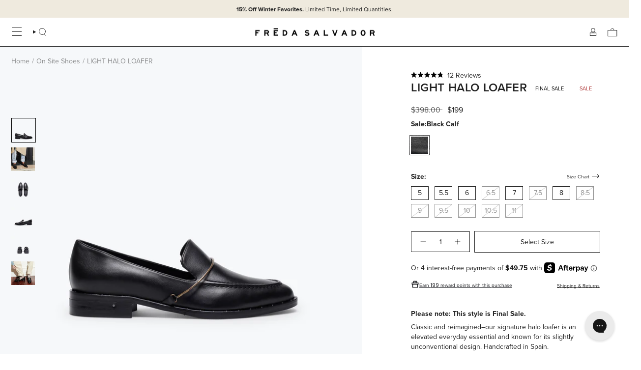

--- FILE ---
content_type: text/html; charset=utf-8
request_url: https://fredasalvador.com/collections/full-price-shoes/products/light-black-calf
body_size: 84706
content:
<!doctype html>
<html class="no-js no-touch supports-no-cookies" lang="en">
<head>
<!-- Start of Shoplift scripts -->
<!-- 2025-04-04T04:30:08.5477653Z -->
<style>.shoplift-hide { opacity: 0 !important; }</style>
<style id="sl-preview-bar-hide">#preview-bar-iframe, #PBarNextFrameWrapper { display: none !important; }</style>
<script type="text/javascript">(function(rootPath, template, themeRole, themeId, isThemePreview){ /* Generated on 2025-08-07T16:45:06.1332454Z */var U=Object.defineProperty;var B=(m,p,u)=>p in m?U(m,p,{enumerable:!0,configurable:!0,writable:!0,value:u}):m[p]=u;var c=(m,p,u)=>B(m,typeof p!="symbol"?p+"":p,u);(function(){"use strict";var m=" daum[ /]| deusu/| yadirectfetcher|(?:^|[^g])news(?!sapphire)|(?<! (?:channel/|google/))google(?!(app|/google| pixel))|(?<! cu)bots?(?:\\b|_)|(?<!(?: ya| yandex|^job|inapp;) ?)search|(?<!(?:lib))http|(?<![hg]m)score|@[a-z][\\w-]+\\.|\\(\\)|\\.com|\\b\\d{13}\\b|^<|^[\\w \\.\\-\\(?:\\):]+(?:/v?\\d+(?:\\.\\d+)?(?:\\.\\d{1,10})*?)?(?:,|$)|^[^ ]{50,}$|^\\d+\\b|^\\w+/[\\w\\(\\)]*$|^active|^ad muncher|^amaya|^avsdevicesdk/|^biglotron|^bot|^bw/|^clamav[ /]|^client/|^cobweb/|^custom|^ddg[_-]android|^discourse|^dispatch/\\d|^downcast/|^duckduckgo|^facebook|^getright/|^gozilla/|^hobbit|^hotzonu|^hwcdn/|^jeode/|^jetty/|^jigsaw|^microsoft bits|^movabletype|^mozilla/\\d\\.\\d \\(compatible;?\\)$|^mozilla/\\d\\.\\d \\w*$|^navermailapp|^netsurf|^offline|^owler|^postman|^python|^rank|^read|^reed|^rest|^rss|^snapchat|^space bison|^svn|^swcd |^taringa|^thumbor/|^track|^valid|^w3c|^webbandit/|^webcopier|^wget|^whatsapp|^wordpress|^xenu link sleuth|^yahoo|^yandex|^zdm/\\d|^zoom marketplace/|^{{.*}}$|admin|analyzer|archive|ask jeeves/teoma|bit\\.ly/|bluecoat drtr|browsex|burpcollaborator|capture|catch|check|chrome-lighthouse|chromeframe|classifier|clean|cloud|crawl|cypress/|dareboost|datanyze|dejaclick|detect|dmbrowser|download|evc-batch/|feed|firephp|gomezagent|headless|httrack|hubspot marketing grader|hydra|ibisbrowser|images|insight|inspect|iplabel|ips-agent|java(?!;)|library|mail\\.ru/|manager|measure|neustar wpm|node|nutch|offbyone|optimize|pageburst|pagespeed|parser|perl|phantomjs|pingdom|powermarks|preview|proxy|ptst[ /]\\d|reputation|resolver|retriever|rexx;|rigor|rss\\b|scan|scrape|server|sogou|sparkler/|speedcurve|spider|splash|statuscake|synapse|synthetic|tools|torrent|trace|transcoder|url|virtuoso|wappalyzer|watch|webglance|webkit2png|whatcms/|zgrab",p=/bot|spider|crawl|http|lighthouse/i,u;function P(){if(u instanceof RegExp)return u;try{u=new RegExp(m,"i")}catch{u=p}return u}function E(r){return!!r&&P().test(r)}class v{constructor(){c(this,"timestamp");this.timestamp=new Date}}class x extends v{constructor(e,s,i){super();c(this,"type");c(this,"testId");c(this,"hypothesisId");this.type=3,this.testId=e,this.hypothesisId=s,this.timestamp=i}}class H extends v{constructor(e){super();c(this,"type");c(this,"path");this.type=4,this.path=e}}class R extends v{constructor(e){super();c(this,"type");c(this,"cart");this.type=5,this.cart=e}}class S extends Error{constructor(){super();c(this,"isBot");this.isBot=!0}}function b(r=1e3){return new Promise(t=>setTimeout(t,r))}function V(r,t){let e=0;const s=(t==null?void 0:t.base)??1.3;let i=(t==null?void 0:t.initialDelay)??500,o=!1;async function n(){for(;!o;)await r(),e++,i*=Math.pow(s,e),t!=null&&t.noJitter||(i=i*.5+Math.round(i*.5*Math.random())),i=Math.min(i,(t==null?void 0:t.maxDelay)??2e3),await b(i)}return n(),()=>{o=!0}}function L(r,t,e){for(const s of t.selectors){const i=r.querySelectorAll(s.cssSelector);for(let o=0;o<i.length;o++)e(t.testId,t.hypothesisId)}k(r,t,(s,i,o,n,a)=>a(i,o),e)}function q(r,t,e){for(const s of t.selectors)T(r,t.testId,t.hypothesisId,s,e??(()=>{}));k(r,t,T,e??(()=>{}))}function _(r){return r.urlPatterns.reduce((t,e)=>{switch(e.operator){case"contains":return t+`.*${e}.*`;case"endsWith":return t+`.*${e}`;case"startsWith":return t+`${e}.*`}},"")}function k(r,t,e,s){new MutationObserver(()=>{for(const o of t.selectors)e(r,t.testId,t.hypothesisId,o,s)}).observe(r.documentElement,{childList:!0,subtree:!0})}function T(r,t,e,s,i){const o=r.querySelectorAll(s.cssSelector);for(let n=0;n<o.length;n++){let a=o.item(n);if(a instanceof HTMLElement&&a.dataset.shoplift!==""){a.dataset.shoplift="";for(const l of s.actions.sort(z))a=M(r,s.cssSelector,a,l)}}return o.length>0&&i?(i(t,e),!0):!1}function M(r,t,e,s){switch(s.type){case"innerHtml":e.innerHTML=s.value;break;case"attribute":F(e,s.scope,s.value);break;case"css":O(r,t,s.value);break;case"js":D(r,e,s);break;case"copy":return $(e);case"remove":N(e);break;case"move":G(e,parseInt(s.value));break}return e}function F(r,t,e){r.setAttribute(t,e)}function O(r,t,e){var i;const s=r.createElement("style");s.innerHTML=`${t} { ${e} }`,(i=r.getElementsByTagName("head")[0])==null||i.appendChild(s)}function D(r,t,e){Function("document","element",`use strict; ${e.value}`)(r,t)}function $(r){const t=r.cloneNode(!0);if(!r.parentNode)throw"Can't copy node outside of DOM";return r.parentNode.insertBefore(t,r.nextSibling),t}function N(r){r.remove()}function G(r,t){if(t===0)return;const e=Array.prototype.slice.call(r.parentElement.children).indexOf(r),s=Math.min(Math.max(e+t,0),r.parentElement.children.length-1);r.parentElement.children.item(s).insertAdjacentElement(t>0?"afterend":"beforebegin",r)}function z(r,t){return A(r)-A(t)}function A(r){return r.type==="copy"||r.type==="remove"?0:1}function g(r,t){return typeof t=="string"&&/\d{4}-\d{2}-\d{2}T\d{2}:\d{2}:\d{2}.\d+(?:Z|[+-]\d+)/.test(t)?new Date(t):t}function w(r,t){return t}class j{constructor(t,e,s,i,o,n,a,l,h,d,y){c(this,"temporarySessionKey","Shoplift_Session");c(this,"essentialSessionKey","Shoplift_Essential");c(this,"analyticsSessionKey","Shoplift_Analytics");c(this,"legacySessionKey");c(this,"cssHideClass");c(this,"testConfigs");c(this,"inactiveTestConfigs");c(this,"testsFilteredByAudience");c(this,"sendPageView");c(this,"shopliftDebug");c(this,"useGtag");c(this,"getCountryTimeout");c(this,"state");c(this,"shopifyAnalyticsId");c(this,"cookie",document.cookie);c(this,"isSyncing",!1);c(this,"isSyncingGA",!1);c(this,"fetch");c(this,"localStorageSet");c(this,"localStorageGet");c(this,"sessionStorageSet",window.sessionStorage.setItem.bind(window.sessionStorage));c(this,"sessionStorageGet",window.sessionStorage.getItem.bind(window.sessionStorage));c(this,"urlParams",new URLSearchParams(window.location.search));c(this,"device");c(this,"logHistory");this.shop=t,this.host=e,this.eventHost=s,this.disableReferrerOverride=l,this.logHistory=[],this.legacySessionKey=`SHOPLIFT_SESSION_${this.shop}`,this.cssHideClass=i?"shoplift-hide":"",this.testConfigs=d.map(f=>({...f,startAt:new Date(f.startAt),statusHistory:f.statusHistory.map(I=>({...I,createdAt:new Date(I.createdAt)}))})),this.inactiveTestConfigs=y,this.sendPageView=!!o,this.shopliftDebug=n===!0,this.useGtag=a===!0,this.fetch=window.fetch.bind(window),this.localStorageSet=window.localStorage.setItem.bind(window.localStorage),this.localStorageGet=window.localStorage.getItem.bind(window.localStorage);const C=this.getDeviceType();this.device=C!=="tablet"?C:"mobile",this.state=this.loadState(),this.shopifyAnalyticsId=this.getShopifyAnalyticsId(),this.testsFilteredByAudience=d.filter(f=>f.status=="active"),this.getCountryTimeout=h===1000?1e3:h,this.log("State Loaded",JSON.stringify(this.state))}async init(){var t;try{if(this.log("Shoplift script initializing"),window.Shopify&&window.Shopify.designMode){this.log("Skipping script for design mode");return}if(window.location.href.includes("slScreenshot=true")){this.log("Skipping script for screenshot");return}if(window.location.hostname.endsWith(".edgemesh.com")){this.log("Skipping script for preview");return}if(window.location.href.includes("isShopliftMerchant")){const s=this.urlParams.get("isShopliftMerchant")==="true";this.log("Setting merchant session to %s",s),this.state.temporary.isMerchant=s,this.persistTemporaryState()}if(this.state.temporary.isMerchant){this.log("Skipping script for merchant"),(t=document.querySelector("#sl-preview-bar-hide"))==null||t.remove();return}if(E(navigator.userAgent))return;if(navigator.userAgent.includes("Chrome/118")){this.log("Random: %o",[Math.random(),Math.random(),Math.random()]);const s=await this.makeRequest({url:`${this.eventHost}/api/v0/events/ip`,method:"get"}).then(i=>i==null?void 0:i.json());this.log(`IP: ${s}`),this.makeRequest({url:`${this.eventHost}/api/v0/logs`,method:"post",data:JSON.stringify(this.debugState(),w)}).catch()}if(this.shopifyAnalyticsId=this.getShopifyAnalyticsId(),this.monitorConsentChange(),this.checkForThemePreview())return;if(!this.disableReferrerOverride&&this.state.temporary.originalReferrer!=null){this.log(`Overriding referrer from '${document.referrer}' to '${this.state.temporary.originalReferrer}'`);const s=this.state.temporary.originalReferrer;delete this.state.temporary.originalReferrer,this.persistTemporaryState(),Object.defineProperty(document,"referrer",{get:()=>s,enumerable:!0,configurable:!0})}if(await this.refreshVisitor(this.shopifyAnalyticsId),await this.handleVisitorTest()){this.log("Redirecting for visitor test");return}this.setShoplift(),this.showPage(),await this.finalize(),console.log("SHOPLIFT SCRIPT INITIALIZED!")}catch(e){if(e instanceof S)return;throw e}finally{typeof window.shoplift!="object"&&this.setShopliftStub()}}async finalize(){const t=await this.getCartState();t!==null&&this.queueCartUpdate(t),this.pruneStateAndSave(),await this.syncAllEvents()}setShoplift(){this.log("Setting up public API");const e=this.urlParams.get("slVariant")==="true",s=e?null:this.urlParams.get("slVariant");window.shoplift={isHypothesisActive:async i=>{if(this.log("Script checking variant for hypothesis '%s'",i),e)return this.log("Forcing variant for hypothesis '%s'",i),!0;if(s!==null)return this.log("Forcing hypothesis '%s'",s),i===s;const o=this.testConfigs.find(a=>a.hypotheses.some(l=>l.id===i));if(!o)return this.log("No test found for hypothesis '%s'",i),!1;const n=this.state.essential.visitorTests.find(a=>a.testId===o.id);return n?(this.log("Active visitor test found",i),n.hypothesisId===i):(await this.manuallySplitVisitor(o),this.testConfigs.some(a=>a.hypotheses.some(l=>l.id===i&&this.state.essential.visitorTests.some(h=>h.hypothesisId===l.id))))},setAnalyticsConsent:async i=>{await this.onConsentChange(i,!0)},getVisitorData:()=>({visitor:this.state.analytics.visitor,visitorTests:this.state.essential.visitorTests.filter(i=>!i.isInvalid).map(i=>{const{shouldSendToGa:o,...n}=i;return n})})}}setShopliftStub(){this.log("Setting up stubbed public API");const e=this.urlParams.get("slVariant")==="true",s=e?null:this.urlParams.get("slVariant");window.shoplift={isHypothesisActive:i=>Promise.resolve(e||i===s),setAnalyticsConsent:()=>Promise.resolve(),getVisitorData:()=>({visitor:null,visitorTests:[]})}}async manuallySplitVisitor(t){this.log("Starting manual split for test '%s'",t.id),await this.handleVisitorTest([t]),this.saveState(),this.syncAllEvents()}async handleVisitorTest(t){await this.filterTestsByAudience(this.testConfigs,this.state.analytics.visitor??this.buildBaseVisitor(),this.state.essential.visitorTests);let e=t?t.filter(i=>this.testsFilteredByAudience.some(o=>o.id===i.id)):this.testsForUrl(this.testsFilteredByAudience);if(e.length>0){this.log("Existing visitor on test page");const i=this.getCurrentVisitorHypothesis(e);if(i){this.log("Found current visitor test");const l=this.considerRedirect(i);return l&&(this.log("Redirecting for current visitor test"),this.redirect(i)),l}this.log("No active test relation for test page");const o=this.testsForUrl(this.inactiveTestConfigs.filter(l=>this.testIsPaused(l)&&l.hypotheses.some(h=>this.state.essential.visitorTests.some(d=>d.hypothesisId===h.id)))).map(l=>l.id);if(o.length>0)return this.log("Visitor has paused tests for test page, skipping test assignment: %o",o),!1;if(this.hasThemeAndOtherTestTypes(this.testsFilteredByAudience)){this.log("Store has both theme and non-theme tests");const l=this.visitorActiveTestType();this.log("Current visitor test type is '%s'",l);let h;switch(l){case"templateOrUrlRedirect":this.log("Filtering to non-theme tests"),h=d=>d!=="theme";break;case"theme":this.log("Filtering to theme tests"),h=d=>d==="theme";break;case null:h=Math.random()>.5?(this.log("Filtering to theme tests"),d=>d==="theme"):(this.log("Filtering to non-theme tests"),d=>d!=="theme");break}e=e.filter(d=>d.hypotheses.some(y=>y.isControl&&h(y.type)))}if(e.length===0)return this.log("No tests found"),!1;const n=e[Math.floor(Math.random()*e.length)],a=this.pickHypothesis(n);if(a){this.log("Adding local visitor to test '%s', hypothesis '%s'",n.id,a.id),this.queueAddVisitorToTest(n.id,a);const l=this.considerRedirect(a);return l&&(this.log("Redirecting for new test"),this.redirect(a)),l}this.log("No hypothesis found")}return this.includeInDomTests(),!1}includeInDomTests(){const t=this.getDomTestsForCurrentUrl(),e=this.getVisitorDomHypothesis(t);for(const s of t){this.log("Evaluating dom test '%s'",s.id);const o=e.find(n=>s.hypotheses.some(a=>n.id===a.id))??this.pickHypothesis(s);if(!o){this.log("Failed to pick hypothesis for test");continue}if(o.isControl){this.log("Test has no dom actions to take, detect selector for test inclusion");const n=s.hypotheses.filter(a=>a.id!==o.id).flatMap(a=>{var l;return((l=a.domSelectors)==null?void 0:l.map(h=>({...h,testId:s.id})))??[]});n.length>0&&L(document,{testId:s.id,hypothesisId:o.id,selectors:n},a=>{this.queueAddVisitorToTest(a,o),this.syncAllEvents()});continue}if(!o.domSelectors||o.domSelectors.length===0){this.log("No selectors found, skipping hypothesis");continue}this.log("Watching for selectors"),q(document,{testId:s.id,hypothesisId:o.id,selectors:o.domSelectors},n=>{this.queueAddVisitorToTest(n,o),this.syncAllEvents()})}}considerRedirect(t){if(this.log("Considering redirect for hypothesis '%s'",t.id),t.isControl)return this.log("Skipping redirect for control"),!1;if(t.type==="basicScript"||t.type==="manualScript")return this.log("Skipping redirect for script test"),!1;const e=this.state.essential.visitorTests.find(n=>n.hypothesisId===t.id),s=new URL(window.location.toString()),o=new URLSearchParams(window.location.search).get("view");if(t.type==="theme"){if(!(t.themeId===themeId)){if(this.log("Theme id '%s' is not hypothesis theme ID '%s'",t.themeId,themeId),e&&e.themeId!==t.themeId&&(e.themeId===themeId||!this.isThemePreview()))this.log("On old theme, redirecting and updating local visitor"),e.themeId=t.themeId;else if(this.isThemePreview())return this.log("On non-test theme, skipping redirect"),!1;return this.log("Hiding page to redirect for theme test"),this.hidePage(),!0}return!1}else if(t.type!=="dom"&&t.affix!==template.suffix&&t.affix!==o||t.redirectPath&&!s.pathname.endsWith(t.redirectPath))return this.log("Hiding page to redirect for template test"),this.hidePage(),!0;return this.log("Not redirecting"),!1}redirect(t){if(this.log("Redirecting to hypothesis '%s'",t.id),t.isControl)return;const e=new URL(window.location.toString());if(e.searchParams.delete("view"),t.redirectPath){const s=RegExp("^(/w{2}-w{2})/").exec(e.pathname);if(s&&s.length>1){const i=s[1];e.pathname=`${i}${t.redirectPath}`}else e.pathname=t.redirectPath}else t.type==="theme"?(e.searchParams.set("_ab","0"),e.searchParams.set("_fd","0"),e.searchParams.set("_sc","1"),e.searchParams.set("preview_theme_id",t.themeId.toString())):t.type!=="urlRedirect"&&e.searchParams.set("view",t.affix);this.queueRedirect(e)}async refreshVisitor(t){if(t===null||!this.state.essential.isFirstLoad||!this.testConfigs.some(s=>s.visitorOption!=="all"))return;this.log("Refreshing visitor"),this.hidePage();const e=await this.getVisitor(t);e&&e.id&&this.updateLocalVisitor(e)}buildBaseVisitor(){return{shopifyAnalyticsId:this.shopifyAnalyticsId,device:this.device,country:null,...this.state.essential.initialState}}getInitialState(){const t=this.getUTMValue("utm_source")??"",e=this.getUTMValue("utm_medium")??"",s=this.getUTMValue("utm_campaign")??"",i=this.getUTMValue("utm_content")??"",o=window.document.referrer,n=this.device;return{createdAt:new Date,utmSource:t,utmMedium:e,utmCampaign:s,utmContent:i,referrer:o,device:n}}checkForThemePreview(){var t,e;return this.log("Checking for theme preview"),window.location.hostname.endsWith(".shopifypreview.com")?(this.log("on shopify preview domain"),this.clearThemeBar(!0,!1,this.state),(t=document.querySelector("#sl-preview-bar-hide"))==null||t.remove(),!1):this.isThemePreview()?this.state.essential.visitorTests.some(s=>s.isThemeTest&&this.getHypothesis(s.hypothesisId)&&s.themeId===themeId)?(this.log("On active theme test, removing theme bar"),this.clearThemeBar(!1,!0,this.state),!1):this.state.essential.visitorTests.some(s=>s.isThemeTest&&!this.getHypothesis(s.hypothesisId)&&s.themeId===themeId)?(this.log("Visitor is on an inactive theme test, redirecting to main theme"),this.redirectToMainTheme(),!0):this.state.essential.isFirstLoad?(this.log("No visitor found on theme preview, redirecting to main theme"),this.redirectToMainTheme(),!0):this.inactiveTestConfigs.some(s=>s.hypotheses.some(i=>i.themeId===themeId))?(this.log("Current theme is an inactive theme test, redirecting to main theme"),this.redirectToMainTheme(),!0):this.testConfigs.some(s=>s.hypotheses.some(i=>i.themeId===themeId))?(this.log("Falling back to clearing theme bar"),this.clearThemeBar(!1,!0,this.state),!1):(this.log("No tests on current theme, skipping script"),this.clearThemeBar(!0,!1,this.state),(e=document.querySelector("#sl-preview-bar-hide"))==null||e.remove(),!0):(this.log("Not on theme preview"),this.clearThemeBar(!0,!1,this.state),!1)}redirectToMainTheme(){this.hidePage();const t=new URL(window.location.toString());t.searchParams.set("preview_theme_id",""),this.queueRedirect(t)}testsForUrl(t){const e=new URL(window.location.href),s=this.typeFromTemplate();return t.filter(i=>i.hypotheses.some(o=>o.type!=="dom"&&(o.isControl&&o.type===s&&o.affix===template.suffix||o.type==="theme"||o.isControl&&o.type==="urlRedirect"&&o.redirectPath&&e.pathname.endsWith(o.redirectPath)||o.type==="basicScript"))&&(i.ignoreTestViewParameterEnforcement||!e.searchParams.has("view")||i.hypotheses.map(o=>o.affix).includes(e.searchParams.get("view")??"")))}domTestsForUrl(t){const e=new URL(window.location.href);return t.filter(s=>s.hypotheses.some(i=>i.type==="dom"&&i.domSelectors&&i.domSelectors.some(o=>new RegExp(_(o)).test(e.toString()))))}async filterTestsByAudience(t,e,s){const i=[];let o=e.country;!o&&t.some(n=>n.requiresCountry&&!s.some(a=>a.testId===n.id))&&(this.log("Hiding page to check geoip"),this.hidePage(),o=await this.makeJsonRequest({method:"get",url:`${this.eventHost}/api/v0/visitors/get-country`,signal:AbortSignal.timeout(this.getCountryTimeout)}).catch(n=>(this.log("Error getting country",n),null)));for(const n of t){this.log("Checking audience for test '%s'",n.id);const a=this.visitorCreatedDuringTestActive(n.statusHistory);(s.some(h=>h.testId===n.id&&(n.device==="all"||n.device===e.device&&n.device===this.device))||this.isTargetAudience(n,e,a,o))&&(this.log("Visitor is in audience for test '%s'",n.id),i.push(n))}this.testsFilteredByAudience=i}isTargetAudience(t,e,s,i){const o=this.getChannel(e);return(t.device==="all"||t.device===e.device&&t.device===this.device)&&(t.visitorOption==="all"||t.visitorOption==="new"&&s||t.visitorOption==="returning"&&!s)&&(t.targetAudiences.length===0||t.targetAudiences.reduce((n,a)=>n||a.reduce((l,h)=>l&&h(e,s,o,i),!0),!1))}visitorCreatedDuringTestActive(t){let e="";for(const s of t){if(this.state.analytics.visitor!==null&&this.state.analytics.visitor.createdAt<s.createdAt||this.state.essential.initialState.createdAt<s.createdAt)break;e=s.status}return e==="active"}getDomTestsForCurrentUrl(){return this.domTestsForUrl(this.testsFilteredByAudience)}getCurrentVisitorHypothesis(t){return t.flatMap(e=>e.hypotheses).find(e=>e.type!=="dom"&&this.state.essential.visitorTests.some(s=>s.hypothesisId===e.id))}getVisitorDomHypothesis(t){return t.flatMap(e=>e.hypotheses).filter(e=>e.type==="dom"&&this.state.essential.visitorTests.some(s=>s.hypothesisId===e.id))}getHypothesis(t){return this.testConfigs.filter(e=>e.hypotheses.some(s=>s.id===t)).map(e=>e.hypotheses.find(s=>s.id===t))[0]}hasThemeTest(t){return t.some(e=>e.hypotheses.some(s=>s.type==="theme"))}hasTestThatIsNotThemeTest(t){return t.some(e=>e.hypotheses.some(s=>s.type!=="theme"&&s.type!=="dom"))}hasThemeAndOtherTestTypes(t){return this.hasThemeTest(t)&&this.hasTestThatIsNotThemeTest(t)}testIsPaused(t){return t.status==="paused"||t.status==="incompatible"||t.status==="suspended"}visitorActiveTestType(){const t=this.state.essential.visitorTests.filter(e=>this.testConfigs.some(s=>s.hypotheses.some(i=>i.id==e.hypothesisId)));return t.length===0?null:t.some(e=>e.isThemeTest)?"theme":"templateOrUrlRedirect"}pickHypothesis(t){let e=Math.random();const s=t.hypotheses.reduce((o,n)=>o+n.visitorCount,0);return t.hypotheses.sort((o,n)=>o.isControl?n.isControl?0:-1:n.isControl?1:0).reduce((o,n)=>{if(o!==null)return o;const l=t.hypotheses.reduce((h,d)=>h&&d.visitorCount>20,!0)?n.visitorCount/s-n.trafficPercentage:0;return e<=n.trafficPercentage-l?n:(e-=n.trafficPercentage,null)},null)}typeFromTemplate(){switch(template.type){case"collection-list":return"collectionList";case"page":return"landing";case"article":case"blog":case"cart":case"collection":case"index":case"product":case"search":return template.type;default:return null}}queueRedirect(t){this.saveState(),this.disableReferrerOverride||(this.log(`Saving temporary referrer override '${document.referrer}'`),this.state.temporary.originalReferrer=document.referrer,this.persistTemporaryState()),window.setTimeout(()=>window.location.assign(t),0),window.setTimeout(()=>void this.syncAllEvents(),2e3)}async syncAllEvents(){const t=async()=>{if(this.isSyncing){window.setTimeout(()=>void(async()=>await t())(),500);return}try{this.isSyncing=!0,await this.syncEvents(),this.syncGAEvents()}finally{this.isSyncing=!1}};await t()}async syncEvents(){var s,i;if(!this.state.essential.consentApproved||!this.shopifyAnalyticsId||this.state.analytics.queue.length===0)return;const t=this.state.analytics.queue.length,e=this.state.analytics.queue.splice(0,t);this.log("Syncing %s events",t);try{const o={shop:this.shop,visitorDetails:{shopifyAnalyticsId:this.shopifyAnalyticsId,device:((s=this.state.analytics.visitor)==null?void 0:s.device)??this.device,country:((i=this.state.analytics.visitor)==null?void 0:i.country)??null,...this.state.essential.initialState},events:this.state.essential.visitorTests.filter(a=>!a.isInvalid&&!a.isSaved).map(a=>new x(a.testId,a.hypothesisId,a.createdAt)).concat(e)};await this.sendEvents(o);const n=await this.getVisitor(this.shopifyAnalyticsId);n!==null&&this.updateLocalVisitor(n);for(const a of this.state.essential.visitorTests.filter(l=>!l.isInvalid&&!l.isSaved))a.isSaved=!0}catch{this.state.analytics.queue.splice(0,0,...e)}finally{this.saveState()}}syncGAEvents(){if(!this.useGtag){this.log("UseGtag is false — skipping GA Events");return}if(!this.state.essential.consentApproved){this.log("Consent not approved — skipping GA Events");return}if(this.isSyncingGA){this.log("Already syncing GA - skipping GA events");return}this.isSyncingGA=!0;const t=this.state.essential.visitorTests.filter(n=>n.shouldSendToGa);if(t.length===0){this.log("No GA Events to sync");return}this.log("Syncing %s GA Events",t.length);let e,s;const i=new Promise(n=>s=n),o=b(2500).then(()=>(e==null||e(),this.log("Timeout while waiting for gtag"),!1));Promise.race([i,o]).then(n=>Promise.allSettled(t.map(a=>this.sendGtagEvent(a,n)))).then(()=>{this.log("All gtag events sent")}).finally(()=>{this.isSyncingGA=!1}),typeof window.gtag=="function"?(this.log("gtag immediately available, sending now"),s==null||s(!0)):e=V(()=>{this.log("Checking for gtag again..."),typeof window.gtag=="function"&&(this.log("gtag is available"),e==null||e(),s==null||s(!0))},{initialDelay:100,maxDelay:500,base:1.1})}sendGtagEvent(t,e){return new Promise(s=>{this.log("Sending GA Event for test %s, hypothesis %s",t.testId,t.hypothesisId);const i=()=>{t.shouldSendToGa=!1,this.persistEssentialState(),s()},o={exp_variant_string:`SL-${t.testId}-${t.hypothesisId}`};this.shopliftDebug&&Object.assign(o,{debug_mode:!0}),e?(this.log("GTAG available, sending event for hypothesis %s",t.hypothesisId),gtag("event","experience_impression",{...o,event_callback:()=>{this.log("GA acknowledged event for hypothesis %s",t.hypothesisId),i()}})):(this.log("GTAG not available, pushing event with hypothesis %s to dataLayer",t.hypothesisId),window.dataLayer=window.dataLayer||[],window.dataLayer.push({event:"experience_impression",...o}),i())})}updateLocalVisitor(t){let e;({visitorTests:e,...this.state.analytics.visitor}=t);for(const s of this.state.essential.visitorTests.filter(i=>!e.some(o=>o.testId===i.testId)))s.isSaved=!0,s.isInvalid=!0;for(const s of e)this.state.essential.visitorTests.some(o=>o.testId===s.testId)||this.state.essential.visitorTests.push(s);this.state.analytics.visitor.storedAt=new Date}async getVisitor(t){try{return await this.makeJsonRequest({method:"get",url:`${this.eventHost}/api/v0/visitors/by-key/${this.shop}/${t}`})}catch{return null}}async sendEvents(t){await this.makeRequest({method:"post",url:`${this.eventHost}/api/v0/events`,data:JSON.stringify(t)})}getUTMValue(t){const s=decodeURIComponent(window.location.search.substring(1)).split("&");for(let i=0;i<s.length;i++){const o=s[i].split("=");if(o[0]===t)return o[1]||null}return null}hidePage(){this.log("Hiding page"),this.cssHideClass&&!window.document.documentElement.classList.contains(this.cssHideClass)&&(window.document.documentElement.classList.add(this.cssHideClass),setTimeout(this.removeAsyncHide(this.cssHideClass),2e3))}showPage(){this.cssHideClass&&this.removeAsyncHide(this.cssHideClass)()}getDeviceType(){function t(){let s=!1;return function(i){(/(android|bb\d+|meego).+mobile|avantgo|bada\/|blackberry|blazer|compal|elaine|fennec|hiptop|iemobile|ip(hone|od)|iris|kindle|lge |maemo|midp|mmp|mobile.+firefox|netfront|opera m(ob|in)i|palm( os)?|phone|p(ixi|re)\/|plucker|pocket|psp|series(4|6)0|symbian|treo|up\.(browser|link)|vodafone|wap|windows ce|xda|xiino/i.test(i)||/1207|6310|6590|3gso|4thp|50[1-6]i|770s|802s|a wa|abac|ac(er|oo|s\-)|ai(ko|rn)|al(av|ca|co)|amoi|an(ex|ny|yw)|aptu|ar(ch|go)|as(te|us)|attw|au(di|\-m|r |s )|avan|be(ck|ll|nq)|bi(lb|rd)|bl(ac|az)|br(e|v)w|bumb|bw\-(n|u)|c55\/|capi|ccwa|cdm\-|cell|chtm|cldc|cmd\-|co(mp|nd)|craw|da(it|ll|ng)|dbte|dc\-s|devi|dica|dmob|do(c|p)o|ds(12|\-d)|el(49|ai)|em(l2|ul)|er(ic|k0)|esl8|ez([4-7]0|os|wa|ze)|fetc|fly(\-|_)|g1 u|g560|gene|gf\-5|g\-mo|go(\.w|od)|gr(ad|un)|haie|hcit|hd\-(m|p|t)|hei\-|hi(pt|ta)|hp( i|ip)|hs\-c|ht(c(\-| |_|a|g|p|s|t)|tp)|hu(aw|tc)|i\-(20|go|ma)|i230|iac( |\-|\/)|ibro|idea|ig01|ikom|im1k|inno|ipaq|iris|ja(t|v)a|jbro|jemu|jigs|kddi|keji|kgt( |\/)|klon|kpt |kwc\-|kyo(c|k)|le(no|xi)|lg( g|\/(k|l|u)|50|54|\-[a-w])|libw|lynx|m1\-w|m3ga|m50\/|ma(te|ui|xo)|mc(01|21|ca)|m\-cr|me(rc|ri)|mi(o8|oa|ts)|mmef|mo(01|02|bi|de|do|t(\-| |o|v)|zz)|mt(50|p1|v )|mwbp|mywa|n10[0-2]|n20[2-3]|n30(0|2)|n50(0|2|5)|n7(0(0|1)|10)|ne((c|m)\-|on|tf|wf|wg|wt)|nok(6|i)|nzph|o2im|op(ti|wv)|oran|owg1|p800|pan(a|d|t)|pdxg|pg(13|\-([1-8]|c))|phil|pire|pl(ay|uc)|pn\-2|po(ck|rt|se)|prox|psio|pt\-g|qa\-a|qc(07|12|21|32|60|\-[2-7]|i\-)|qtek|r380|r600|raks|rim9|ro(ve|zo)|s55\/|sa(ge|ma|mm|ms|ny|va)|sc(01|h\-|oo|p\-)|sdk\/|se(c(\-|0|1)|47|mc|nd|ri)|sgh\-|shar|sie(\-|m)|sk\-0|sl(45|id)|sm(al|ar|b3|it|t5)|so(ft|ny)|sp(01|h\-|v\-|v )|sy(01|mb)|t2(18|50)|t6(00|10|18)|ta(gt|lk)|tcl\-|tdg\-|tel(i|m)|tim\-|t\-mo|to(pl|sh)|ts(70|m\-|m3|m5)|tx\-9|up(\.b|g1|si)|utst|v400|v750|veri|vi(rg|te)|vk(40|5[0-3]|\-v)|vm40|voda|vulc|vx(52|53|60|61|70|80|81|83|85|98)|w3c(\-| )|webc|whit|wi(g |nc|nw)|wmlb|wonu|x700|yas\-|your|zeto|zte\-/i.test(i.substr(0,4)))&&(s=!0)}(navigator.userAgent||navigator.vendor),s}function e(){let s=!1;return function(i){(/android|ipad|playbook|silk/i.test(i)||/1207|6310|6590|3gso|4thp|50[1-6]i|770s|802s|a wa|abac|ac(er|oo|s\-)|ai(ko|rn)|al(av|ca|co)|amoi|an(ex|ny|yw)|aptu|ar(ch|go)|as(te|us)|attw|au(di|\-m|r |s )|avan|be(ck|ll|nq)|bi(lb|rd)|bl(ac|az)|br(e|v)w|bumb|bw\-(n|u)|c55\/|capi|ccwa|cdm\-|cell|chtm|cldc|cmd\-|co(mp|nd)|craw|da(it|ll|ng)|dbte|dc\-s|devi|dica|dmob|do(c|p)o|ds(12|\-d)|el(49|ai)|em(l2|ul)|er(ic|k0)|esl8|ez([4-7]0|os|wa|ze)|fetc|fly(\-|_)|g1 u|g560|gene|gf\-5|g\-mo|go(\.w|od)|gr(ad|un)|haie|hcit|hd\-(m|p|t)|hei\-|hi(pt|ta)|hp( i|ip)|hs\-c|ht(c(\-| |_|a|g|p|s|t)|tp)|hu(aw|tc)|i\-(20|go|ma)|i230|iac( |\-|\/)|ibro|idea|ig01|ikom|im1k|inno|ipaq|iris|ja(t|v)a|jbro|jemu|jigs|kddi|keji|kgt( |\/)|klon|kpt |kwc\-|kyo(c|k)|le(no|xi)|lg( g|\/(k|l|u)|50|54|\-[a-w])|libw|lynx|m1\-w|m3ga|m50\/|ma(te|ui|xo)|mc(01|21|ca)|m\-cr|me(rc|ri)|mi(o8|oa|ts)|mmef|mo(01|02|bi|de|do|t(\-| |o|v)|zz)|mt(50|p1|v )|mwbp|mywa|n10[0-2]|n20[2-3]|n30(0|2)|n50(0|2|5)|n7(0(0|1)|10)|ne((c|m)\-|on|tf|wf|wg|wt)|nok(6|i)|nzph|o2im|op(ti|wv)|oran|owg1|p800|pan(a|d|t)|pdxg|pg(13|\-([1-8]|c))|phil|pire|pl(ay|uc)|pn\-2|po(ck|rt|se)|prox|psio|pt\-g|qa\-a|qc(07|12|21|32|60|\-[2-7]|i\-)|qtek|r380|r600|raks|rim9|ro(ve|zo)|s55\/|sa(ge|ma|mm|ms|ny|va)|sc(01|h\-|oo|p\-)|sdk\/|se(c(\-|0|1)|47|mc|nd|ri)|sgh\-|shar|sie(\-|m)|sk\-0|sl(45|id)|sm(al|ar|b3|it|t5)|so(ft|ny)|sp(01|h\-|v\-|v )|sy(01|mb)|t2(18|50)|t6(00|10|18)|ta(gt|lk)|tcl\-|tdg\-|tel(i|m)|tim\-|t\-mo|to(pl|sh)|ts(70|m\-|m3|m5)|tx\-9|up(\.b|g1|si)|utst|v400|v750|veri|vi(rg|te)|vk(40|5[0-3]|\-v)|vm40|voda|vulc|vx(52|53|60|61|70|80|81|83|85|98)|w3c(\-| )|webc|whit|wi(g |nc|nw)|wmlb|wonu|x700|yas\-|your|zeto|zte\-/i.test(i.substr(0,4)))&&(s=!0)}(navigator.userAgent||navigator.vendor),s}return t()?"mobile":e()?"tablet":"desktop"}removeAsyncHide(t){return()=>{t&&window.document.documentElement.classList.remove(t)}}async getCartState(){try{let t=await this.makeJsonRequest({method:"get",url:`${window.location.origin}/cart.js`});return t===null||(t.note===null&&(t=await this.makeJsonRequest({method:"post",url:`${window.location.origin}/cart/update.js`,data:JSON.stringify({note:""})})),t==null)?null:{token:t.token,total_price:t.total_price,total_discount:t.total_discount,currency:t.currency,items_subtotal_price:t.items_subtotal_price,items:t.items.map(e=>({quantity:e.quantity,variant_id:e.variant_id,key:e.key,price:e.price,final_line_price:e.final_line_price,sku:e.sku,product_id:e.product_id}))}}catch(t){return this.log("Error sending cart info",t),null}}async makeJsonRequest(t){const e=await this.makeRequest(t);return e===null?null:JSON.parse(await e.text(),g)}async makeRequest(t){const{url:e,method:s,headers:i,data:o,signal:n}=t,a=new Headers;if(i)for(const h in i)a.append(h,i[h]);(!i||!i.Accept)&&a.append("Accept","application/json"),(!i||!i["Content-Type"])&&a.append("Content-Type","application/json"),(this.eventHost.includes("ngrok.io")||this.eventHost.includes("ngrok-free.app"))&&a.append("ngrok-skip-browser-warning","1234");const l=await this.fetch(e,{method:s,headers:a,body:o,signal:n});if(!l.ok){if(l.status===204)return null;if(l.status===422){const h=await l.json();if(typeof h<"u"&&h.isBot)throw new S}throw new Error(`Error sending shoplift request ${l.status}`)}return l}queueAddVisitorToTest(t,e){this.state.essential.visitorTests.some(s=>s.testId===t)||this.state.essential.visitorTests.push({createdAt:new Date,testId:t,hypothesisId:e.id,isThemeTest:e.type==="theme",themeId:e.themeId,isSaved:!1,isInvalid:!1,shouldSendToGa:!0})}queueCartUpdate(t){this.queueEvent(new R(t))}queuePageView(t){this.queueEvent(new H(t))}queueEvent(t){!this.state.essential.consentApproved&&this.state.essential.hasConsentInteraction||this.state.analytics.queue.length>10||this.state.analytics.queue.push(t)}legacyGetLocalStorageVisitor(){const t=this.localStorageGet(this.legacySessionKey);if(t)try{return JSON.parse(t,g)}catch{}return null}pruneStateAndSave(){this.state.essential.visitorTests=this.state.essential.visitorTests.filter(t=>this.testConfigs.some(e=>e.id==t.testId)||this.inactiveTestConfigs.filter(e=>this.testIsPaused(e)).some(e=>e.id===t.testId)),this.saveState()}saveState(){this.persistEssentialState(),this.persistAnalyticsState()}loadState(){const t=this.loadAnalyticsState(),e={analytics:t,essential:this.loadEssentialState(t),temporary:this.loadTemporaryState()},s=this.legacyGetLocalStorageVisitor(),i=this.legacyGetCookieVisitor(),o=[s,i].filter(n=>n!==null).sort((n,a)=>+a.storedAt-+n.storedAt)[0];return e.analytics.visitor===null&&o&&({visitorTests:e.essential.visitorTests,...e.analytics.visitor}=o,e.essential.isFirstLoad=!1,e.essential.initialState={createdAt:o.createdAt,referrer:o.referrer,utmCampaign:o.utmCampaign,utmContent:o.utmContent,utmMedium:o.utmMedium,utmSource:o.utmSource,device:o.device},this.deleteCookie("SHOPLIFT"),this.deleteLocalStorage(this.legacySessionKey)),!e.essential.consentApproved&&e.essential.hasConsentInteraction&&this.deleteLocalStorage(this.analyticsSessionKey),e}loadEssentialState(t){var a;const e=this.loadLocalStorage(this.essentialSessionKey),s=this.loadCookie(this.essentialSessionKey),i=this.getInitialState();(a=t.visitor)!=null&&a.device&&(i.device=t.visitor.device);const o={timestamp:new Date,consentApproved:!1,hasConsentInteraction:!1,debugMode:!1,initialState:i,visitorTests:[],isFirstLoad:!0},n=[e,s].filter(l=>l!==null).sort((l,h)=>+h.timestamp-+l.timestamp)[0]??o;return n.initialState||(t.visitor!==null?n.initialState=t.visitor:(n.initialState=i,n.initialState.createdAt=n.timestamp)),n}loadAnalyticsState(){const t=this.loadLocalStorage(this.analyticsSessionKey),e=this.loadCookie(this.analyticsSessionKey),s={timestamp:new Date,visitor:null,queue:[]},i=[t,e].filter(o=>o!==null).sort((o,n)=>+n.timestamp-+o.timestamp)[0]??s;return i.queue.length===0&&t&&t.queue.length>1&&(i.queue=t.queue),i}loadTemporaryState(){const t=this.sessionStorageGet(this.temporarySessionKey),e=t?JSON.parse(t,g):null,s=this.loadCookie(this.temporarySessionKey);return e??s??{isMerchant:!1,timestamp:new Date}}persistEssentialState(){this.log("Persisting essential state"),this.state.essential.isFirstLoad=!1,this.state.essential.timestamp=new Date,this.persistLocalStorageState(this.essentialSessionKey,this.state.essential),this.persistCookieState(this.essentialSessionKey,this.state.essential)}persistAnalyticsState(){this.log("Persisting analytics state"),this.state.essential.consentApproved&&(this.state.analytics.timestamp=new Date,this.persistLocalStorageState(this.analyticsSessionKey,this.state.analytics),this.persistCookieState(this.analyticsSessionKey,{...this.state.analytics,queue:[]}))}persistTemporaryState(){this.log("Setting temporary session state"),this.state.temporary.timestamp=new Date,this.sessionStorageSet(this.temporarySessionKey,JSON.stringify(this.state.temporary)),this.persistCookieState(this.temporarySessionKey,this.state.temporary,!0)}loadLocalStorage(t){const e=this.localStorageGet(t);if(e===null)return null;try{return JSON.parse(e,g)}catch{return null}}loadCookie(t){const e=this.getCookie(t);if(e===null)return null;try{return JSON.parse(e,g)}catch{return null}}persistLocalStorageState(t,e){this.localStorageSet(t,JSON.stringify(e))}persistCookieState(t,e,s=!1){const i=JSON.stringify(e),o=s?"":`expires=${new Date(new Date().getTime()+864e5*365).toUTCString()};`;document.cookie=`${t}=${i};domain=.${window.location.hostname};path=/;SameSite=Strict;${o}`}deleteCookie(t){const e=new Date(0).toUTCString();document.cookie=`${t}=;domain=.${window.location.hostname};path=/;expires=${e};`}deleteLocalStorage(t){window.localStorage.removeItem(t)}getChannel(t){var s;return((s=[{"name":"cross-network","test":(v) => new RegExp(".*cross-network.*", "i").test(v.utmCampaign)},{"name":"direct","test":(v) => v.utmSource === "" && v.utmMedium === ""},{"name":"paid-shopping","test":(v) => (new RegExp("^(?:Google|IGShopping|aax-us-east\.amazon-adsystem\.com|aax\.amazon-adsystem\.com|alibaba|alibaba\.com|amazon|amazon\.co\.uk|amazon\.com|apps\.shopify\.com|checkout\.shopify\.com|checkout\.stripe\.com|cr\.shopping\.naver\.com|cr2\.shopping\.naver\.com|ebay|ebay\.co\.uk|ebay\.com|ebay\.com\.au|ebay\.de|etsy|etsy\.com|m\.alibaba\.com|m\.shopping\.naver\.com|mercadolibre|mercadolibre\.com|mercadolibre\.com\.ar|mercadolibre\.com\.mx|message\.alibaba\.com|msearch\.shopping\.naver\.com|nl\.shopping\.net|no\.shopping\.net|offer\.alibaba\.com|one\.walmart\.com|order\.shopping\.yahoo\.co\.jp|partners\.shopify\.com|s3\.amazonaws\.com|se\.shopping\.net|shop\.app|shopify|shopify\.com|shopping\.naver\.com|shopping\.yahoo\.co\.jp|shopping\.yahoo\.com|shopzilla|shopzilla\.com|simplycodes\.com|store\.shopping\.yahoo\.co\.jp|stripe|stripe\.com|uk\.shopping\.net|walmart|walmart\.com)$", "i").test(v.utmSource) || new RegExp("^(.*(([^a-df-z]|^)shop|shopping).*)$", "i").test(v.utmCampaign)) && new RegExp("^(.*cp.*|ppc|retargeting|paid.*)$", "i").test(v.utmMedium)},{"name":"paid-search","test":(v) => new RegExp("^(?:360\.cn|alice|aol|ar\.search\.yahoo\.com|ask|at\.search\.yahoo\.com|au\.search\.yahoo\.com|auone|avg|babylon|baidu|biglobe|biglobe\.co\.jp|biglobe\.ne\.jp|bing|br\.search\.yahoo\.com|ca\.search\.yahoo\.com|centrum\.cz|ch\.search\.yahoo\.com|cl\.search\.yahoo\.com|cn\.bing\.com|cnn|co\.search\.yahoo\.com|comcast|conduit|daum|daum\.net|de\.search\.yahoo\.com|dk\.search\.yahoo\.com|dogpile|dogpile\.com|duckduckgo|ecosia\.org|email\.seznam\.cz|eniro|es\.search\.yahoo\.com|espanol\.search\.yahoo\.com|exalead\.com|excite\.com|fi\.search\.yahoo\.com|firmy\.cz|fr\.search\.yahoo\.com|globo|go\.mail\.ru|google|google-play|hk\.search\.yahoo\.com|id\.search\.yahoo\.com|in\.search\.yahoo\.com|incredimail|it\.search\.yahoo\.com|kvasir|lens\.google\.com|lite\.qwant\.com|lycos|m\.baidu\.com|m\.naver\.com|m\.search\.naver\.com|m\.sogou\.com|mail\.rambler\.ru|mail\.yandex\.ru|malaysia\.search\.yahoo\.com|msn|msn\.com|mx\.search\.yahoo\.com|najdi|naver|naver\.com|news\.google\.com|nl\.search\.yahoo\.com|no\.search\.yahoo\.com|ntp\.msn\.com|nz\.search\.yahoo\.com|onet|onet\.pl|pe\.search\.yahoo\.com|ph\.search\.yahoo\.com|pl\.search\.yahoo\.com|play\.google\.com|qwant|qwant\.com|rakuten|rakuten\.co\.jp|rambler|rambler\.ru|se\.search\.yahoo\.com|search-results|search\.aol\.co\.uk|search\.aol\.com|search\.google\.com|search\.smt\.docomo\.ne\.jp|search\.ukr\.net|secureurl\.ukr\.net|seznam|seznam\.cz|sg\.search\.yahoo\.com|so\.com|sogou|sogou\.com|sp-web\.search\.auone\.jp|startsiden|startsiden\.no|suche\.aol\.de|terra|th\.search\.yahoo\.com|tr\.search\.yahoo\.com|tut\.by|tw\.search\.yahoo\.com|uk\.search\.yahoo\.com|ukr|us\.search\.yahoo\.com|virgilio|vn\.search\.yahoo\.com|wap\.sogou\.com|webmaster\.yandex\.ru|websearch\.rakuten\.co\.jp|yahoo|yahoo\.co\.jp|yahoo\.com|yandex|yandex\.by|yandex\.com|yandex\.com\.tr|yandex\.fr|yandex\.kz|yandex\.ru|yandex\.ua|yandex\.uz|zen\.yandex\.ru)$", "i").test(v.utmSource) && new RegExp("^(.*cp.*|ppc|retargeting|paid.*)$", "i").test(v.utmMedium)},{"name":"paid-social","test":(v) => new RegExp("^(?:43things|43things\.com|51\.com|5ch\.net|Hatena|ImageShack|academia\.edu|activerain|activerain\.com|activeworlds|activeworlds\.com|addthis|addthis\.com|airg\.ca|allnurses\.com|allrecipes\.com|alumniclass|alumniclass\.com|ameba\.jp|ameblo\.jp|americantowns|americantowns\.com|amp\.reddit\.com|ancestry\.com|anobii|anobii\.com|answerbag|answerbag\.com|answers\.yahoo\.com|aolanswers|aolanswers\.com|apps\.facebook\.com|ar\.pinterest\.com|artstation\.com|askubuntu|askubuntu\.com|asmallworld\.com|athlinks|athlinks\.com|away\.vk\.com|awe\.sm|b\.hatena\.ne\.jp|baby-gaga|baby-gaga\.com|babyblog\.ru|badoo|badoo\.com|bebo|bebo\.com|beforeitsnews|beforeitsnews\.com|bharatstudent|bharatstudent\.com|biip\.no|biswap\.org|bit\.ly|blackcareernetwork\.com|blackplanet|blackplanet\.com|blip\.fm|blog\.com|blog\.feedspot\.com|blog\.goo\.ne\.jp|blog\.naver\.com|blog\.yahoo\.co\.jp|blogg\.no|bloggang\.com|blogger|blogger\.com|blogher|blogher\.com|bloglines|bloglines\.com|blogs\.com|blogsome|blogsome\.com|blogspot|blogspot\.com|blogster|blogster\.com|blurtit|blurtit\.com|bookmarks\.yahoo\.co\.jp|bookmarks\.yahoo\.com|br\.pinterest\.com|brightkite|brightkite\.com|brizzly|brizzly\.com|business\.facebook\.com|buzzfeed|buzzfeed\.com|buzznet|buzznet\.com|cafe\.naver\.com|cafemom|cafemom\.com|camospace|camospace\.com|canalblog\.com|care\.com|care2|care2\.com|caringbridge\.org|catster|catster\.com|cbnt\.io|cellufun|cellufun\.com|centerblog\.net|chat\.zalo\.me|chegg\.com|chicagonow|chicagonow\.com|chiebukuro\.yahoo\.co\.jp|classmates|classmates\.com|classquest|classquest\.com|co\.pinterest\.com|cocolog-nifty|cocolog-nifty\.com|copainsdavant\.linternaute\.com|couchsurfing\.org|cozycot|cozycot\.com|cross\.tv|crunchyroll|crunchyroll\.com|cyworld|cyworld\.com|cz\.pinterest\.com|d\.hatena\.ne\.jp|dailystrength\.org|deluxe\.com|deviantart|deviantart\.com|dianping|dianping\.com|digg|digg\.com|diigo|diigo\.com|discover\.hubpages\.com|disqus|disqus\.com|dogster|dogster\.com|dol2day|dol2day\.com|doostang|doostang\.com|dopplr|dopplr\.com|douban|douban\.com|draft\.blogger\.com|draugiem\.lv|drugs-forum|drugs-forum\.com|dzone|dzone\.com|edublogs\.org|elftown|elftown\.com|epicurious\.com|everforo\.com|exblog\.jp|extole|extole\.com|facebook|facebook\.com|faceparty|faceparty\.com|fandom\.com|fanpop|fanpop\.com|fark|fark\.com|fb|fb\.me|fc2|fc2\.com|feedspot|feministing|feministing\.com|filmaffinity|filmaffinity\.com|flickr|flickr\.com|flipboard|flipboard\.com|folkdirect|folkdirect\.com|foodservice|foodservice\.com|forums\.androidcentral\.com|forums\.crackberry\.com|forums\.imore\.com|forums\.nexopia\.com|forums\.webosnation\.com|forums\.wpcentral\.com|fotki|fotki\.com|fotolog|fotolog\.com|foursquare|foursquare\.com|free\.facebook\.com|friendfeed|friendfeed\.com|fruehstueckstreff\.org|fubar|fubar\.com|gaiaonline|gaiaonline\.com|gamerdna|gamerdna\.com|gather\.com|geni\.com|getpocket\.com|glassboard|glassboard\.com|glassdoor|glassdoor\.com|godtube|godtube\.com|goldenline\.pl|goldstar|goldstar\.com|goo\.gl|gooblog|goodreads|goodreads\.com|google\+|googlegroups\.com|googleplus|govloop|govloop\.com|gowalla|gowalla\.com|gree\.jp|groups\.google\.com|gulli\.com|gutefrage\.net|habbo|habbo\.com|hi5|hi5\.com|hootsuite|hootsuite\.com|houzz|houzz\.com|hoverspot|hoverspot\.com|hr\.com|hu\.pinterest\.com|hubculture|hubculture\.com|hubpages\.com|hyves\.net|hyves\.nl|ibibo|ibibo\.com|id\.pinterest\.com|identi\.ca|ig|imageshack\.com|imageshack\.us|imvu|imvu\.com|in\.pinterest\.com|insanejournal|insanejournal\.com|instagram|instagram\.com|instapaper|instapaper\.com|internations\.org|interpals\.net|intherooms|intherooms\.com|irc-galleria\.net|is\.gd|italki|italki\.com|jammerdirect|jammerdirect\.com|jappy\.com|jappy\.de|kaboodle\.com|kakao|kakao\.com|kakaocorp\.com|kaneva|kaneva\.com|kin\.naver\.com|l\.facebook\.com|l\.instagram\.com|l\.messenger\.com|last\.fm|librarything|librarything\.com|lifestream\.aol\.com|line|line\.me|linkedin|linkedin\.com|listal|listal\.com|listography|listography\.com|livedoor\.com|livedoorblog|livejournal|livejournal\.com|lm\.facebook\.com|lnkd\.in|m\.blog\.naver\.com|m\.cafe\.naver\.com|m\.facebook\.com|m\.kin\.naver\.com|m\.vk\.com|m\.yelp\.com|mbga\.jp|medium\.com|meetin\.org|meetup|meetup\.com|meinvz\.net|meneame\.net|menuism\.com|messages\.google\.com|messages\.yahoo\.co\.jp|messenger|messenger\.com|mix\.com|mixi\.jp|mobile\.facebook\.com|mocospace|mocospace\.com|mouthshut|mouthshut\.com|movabletype|movabletype\.com|mubi|mubi\.com|my\.opera\.com|myanimelist\.net|myheritage|myheritage\.com|mylife|mylife\.com|mymodernmet|mymodernmet\.com|myspace|myspace\.com|netvibes|netvibes\.com|news\.ycombinator\.com|newsshowcase|nexopia|ngopost\.org|niconico|nicovideo\.jp|nightlifelink|nightlifelink\.com|ning|ning\.com|nl\.pinterest\.com|odnoklassniki\.ru|odnoklassniki\.ua|okwave\.jp|old\.reddit\.com|oneworldgroup\.org|onstartups|onstartups\.com|opendiary|opendiary\.com|oshiete\.goo\.ne\.jp|out\.reddit\.com|over-blog\.com|overblog\.com|paper\.li|partyflock\.nl|photobucket|photobucket\.com|pinboard|pinboard\.in|pingsta|pingsta\.com|pinterest|pinterest\.at|pinterest\.ca|pinterest\.ch|pinterest\.cl|pinterest\.co\.kr|pinterest\.co\.uk|pinterest\.com|pinterest\.com\.au|pinterest\.com\.mx|pinterest\.de|pinterest\.es|pinterest\.fr|pinterest\.it|pinterest\.jp|pinterest\.nz|pinterest\.ph|pinterest\.pt|pinterest\.ru|pinterest\.se|pixiv\.net|pl\.pinterest\.com|playahead\.se|plurk|plurk\.com|plus\.google\.com|plus\.url\.google\.com|pocket\.co|posterous|posterous\.com|pro\.homeadvisor\.com|pulse\.yahoo\.com|qapacity|qapacity\.com|quechup|quechup\.com|quora|quora\.com|qzone\.qq\.com|ravelry|ravelry\.com|reddit|reddit\.com|redux|redux\.com|renren|renren\.com|researchgate\.net|reunion|reunion\.com|reverbnation|reverbnation\.com|rtl\.de|ryze|ryze\.com|salespider|salespider\.com|scoop\.it|screenrant|screenrant\.com|scribd|scribd\.com|scvngr|scvngr\.com|secondlife|secondlife\.com|serverfault|serverfault\.com|shareit|sharethis|sharethis\.com|shvoong\.com|sites\.google\.com|skype|skyrock|skyrock\.com|slashdot\.org|slideshare\.net|smartnews\.com|snapchat|snapchat\.com|social|sociallife\.com\.br|socialvibe|socialvibe\.com|spaces\.live\.com|spoke|spoke\.com|spruz|spruz\.com|ssense\.com|stackapps|stackapps\.com|stackexchange|stackexchange\.com|stackoverflow|stackoverflow\.com|stardoll\.com|stickam|stickam\.com|studivz\.net|suomi24\.fi|superuser|superuser\.com|sweeva|sweeva\.com|t\.co|t\.me|tagged|tagged\.com|taggedmail|taggedmail\.com|talkbiznow|talkbiznow\.com|taringa\.net|techmeme|techmeme\.com|tencent|tencent\.com|tiktok|tiktok\.com|tinyurl|tinyurl\.com|toolbox|toolbox\.com|touch\.facebook\.com|tr\.pinterest\.com|travellerspoint|travellerspoint\.com|tripadvisor|tripadvisor\.com|trombi|trombi\.com|trustpilot|tudou|tudou\.com|tuenti|tuenti\.com|tumblr|tumblr\.com|tweetdeck|tweetdeck\.com|twitter|twitter\.com|twoo\.com|typepad|typepad\.com|unblog\.fr|urbanspoon\.com|ushareit\.com|ushi\.cn|vampirefreaks|vampirefreaks\.com|vampirerave|vampirerave\.com|vg\.no|video\.ibm\.com|vk\.com|vkontakte\.ru|wakoopa|wakoopa\.com|wattpad|wattpad\.com|web\.facebook\.com|web\.skype\.com|webshots|webshots\.com|wechat|wechat\.com|weebly|weebly\.com|weibo|weibo\.com|wer-weiss-was\.de|weread|weread\.com|whatsapp|whatsapp\.com|wiki\.answers\.com|wikihow\.com|wikitravel\.org|woot\.com|wordpress|wordpress\.com|wordpress\.org|xanga|xanga\.com|xing|xing\.com|yahoo-mbga\.jp|yammer|yammer\.com|yelp|yelp\.co\.uk|yelp\.com|youroom\.in|za\.pinterest\.com|zalo|zoo\.gr|zooppa|zooppa\.com)$", "i").test(v.utmSource) && new RegExp("^(.*cp.*|ppc|retargeting|paid.*)$", "i").test(v.utmMedium)},{"name":"paid-video","test":(v) => new RegExp("^(?:blog\.twitch\.tv|crackle|crackle\.com|curiositystream|curiositystream\.com|d\.tube|dailymotion|dailymotion\.com|dashboard\.twitch\.tv|disneyplus|disneyplus\.com|fast\.wistia\.net|help\.hulu\.com|help\.netflix\.com|hulu|hulu\.com|id\.twitch\.tv|iq\.com|iqiyi|iqiyi\.com|jobs\.netflix\.com|justin\.tv|m\.twitch\.tv|m\.youtube\.com|music\.youtube\.com|netflix|netflix\.com|player\.twitch\.tv|player\.vimeo\.com|ted|ted\.com|twitch|twitch\.tv|utreon|utreon\.com|veoh|veoh\.com|viadeo\.journaldunet\.com|vimeo|vimeo\.com|wistia|wistia\.com|youku|youku\.com|youtube|youtube\.com)$", "i").test(v.utmSource) && new RegExp("^(.*cp.*|ppc|retargeting|paid.*)$", "i").test(v.utmMedium)},{"name":"display","test":(v) => new RegExp("^(?:display|banner|expandable|interstitial|cpm)$", "i").test(v.utmMedium)},{"name":"paid-other","test":(v) => new RegExp("^(.*cp.*|ppc|retargeting|paid.*)$", "i").test(v.utmMedium)},{"name":"organic-shopping","test":(v) => new RegExp("^(?:360\.cn|alice|aol|ar\.search\.yahoo\.com|ask|at\.search\.yahoo\.com|au\.search\.yahoo\.com|auone|avg|babylon|baidu|biglobe|biglobe\.co\.jp|biglobe\.ne\.jp|bing|br\.search\.yahoo\.com|ca\.search\.yahoo\.com|centrum\.cz|ch\.search\.yahoo\.com|cl\.search\.yahoo\.com|cn\.bing\.com|cnn|co\.search\.yahoo\.com|comcast|conduit|daum|daum\.net|de\.search\.yahoo\.com|dk\.search\.yahoo\.com|dogpile|dogpile\.com|duckduckgo|ecosia\.org|email\.seznam\.cz|eniro|es\.search\.yahoo\.com|espanol\.search\.yahoo\.com|exalead\.com|excite\.com|fi\.search\.yahoo\.com|firmy\.cz|fr\.search\.yahoo\.com|globo|go\.mail\.ru|google|google-play|hk\.search\.yahoo\.com|id\.search\.yahoo\.com|in\.search\.yahoo\.com|incredimail|it\.search\.yahoo\.com|kvasir|lens\.google\.com|lite\.qwant\.com|lycos|m\.baidu\.com|m\.naver\.com|m\.search\.naver\.com|m\.sogou\.com|mail\.rambler\.ru|mail\.yandex\.ru|malaysia\.search\.yahoo\.com|msn|msn\.com|mx\.search\.yahoo\.com|najdi|naver|naver\.com|news\.google\.com|nl\.search\.yahoo\.com|no\.search\.yahoo\.com|ntp\.msn\.com|nz\.search\.yahoo\.com|onet|onet\.pl|pe\.search\.yahoo\.com|ph\.search\.yahoo\.com|pl\.search\.yahoo\.com|play\.google\.com|qwant|qwant\.com|rakuten|rakuten\.co\.jp|rambler|rambler\.ru|se\.search\.yahoo\.com|search-results|search\.aol\.co\.uk|search\.aol\.com|search\.google\.com|search\.smt\.docomo\.ne\.jp|search\.ukr\.net|secureurl\.ukr\.net|seznam|seznam\.cz|sg\.search\.yahoo\.com|so\.com|sogou|sogou\.com|sp-web\.search\.auone\.jp|startsiden|startsiden\.no|suche\.aol\.de|terra|th\.search\.yahoo\.com|tr\.search\.yahoo\.com|tut\.by|tw\.search\.yahoo\.com|uk\.search\.yahoo\.com|ukr|us\.search\.yahoo\.com|virgilio|vn\.search\.yahoo\.com|wap\.sogou\.com|webmaster\.yandex\.ru|websearch\.rakuten\.co\.jp|yahoo|yahoo\.co\.jp|yahoo\.com|yandex|yandex\.by|yandex\.com|yandex\.com\.tr|yandex\.fr|yandex\.kz|yandex\.ru|yandex\.ua|yandex\.uz|zen\.yandex\.ru)$", "i").test(v.utmSource) || new RegExp("^(.*(([^a-df-z]|^)shop|shopping).*)$", "i").test(v.utmCampaign)},{"name":"organic-social","test":(v) => new RegExp("^(?:43things|43things\.com|51\.com|5ch\.net|Hatena|ImageShack|academia\.edu|activerain|activerain\.com|activeworlds|activeworlds\.com|addthis|addthis\.com|airg\.ca|allnurses\.com|allrecipes\.com|alumniclass|alumniclass\.com|ameba\.jp|ameblo\.jp|americantowns|americantowns\.com|amp\.reddit\.com|ancestry\.com|anobii|anobii\.com|answerbag|answerbag\.com|answers\.yahoo\.com|aolanswers|aolanswers\.com|apps\.facebook\.com|ar\.pinterest\.com|artstation\.com|askubuntu|askubuntu\.com|asmallworld\.com|athlinks|athlinks\.com|away\.vk\.com|awe\.sm|b\.hatena\.ne\.jp|baby-gaga|baby-gaga\.com|babyblog\.ru|badoo|badoo\.com|bebo|bebo\.com|beforeitsnews|beforeitsnews\.com|bharatstudent|bharatstudent\.com|biip\.no|biswap\.org|bit\.ly|blackcareernetwork\.com|blackplanet|blackplanet\.com|blip\.fm|blog\.com|blog\.feedspot\.com|blog\.goo\.ne\.jp|blog\.naver\.com|blog\.yahoo\.co\.jp|blogg\.no|bloggang\.com|blogger|blogger\.com|blogher|blogher\.com|bloglines|bloglines\.com|blogs\.com|blogsome|blogsome\.com|blogspot|blogspot\.com|blogster|blogster\.com|blurtit|blurtit\.com|bookmarks\.yahoo\.co\.jp|bookmarks\.yahoo\.com|br\.pinterest\.com|brightkite|brightkite\.com|brizzly|brizzly\.com|business\.facebook\.com|buzzfeed|buzzfeed\.com|buzznet|buzznet\.com|cafe\.naver\.com|cafemom|cafemom\.com|camospace|camospace\.com|canalblog\.com|care\.com|care2|care2\.com|caringbridge\.org|catster|catster\.com|cbnt\.io|cellufun|cellufun\.com|centerblog\.net|chat\.zalo\.me|chegg\.com|chicagonow|chicagonow\.com|chiebukuro\.yahoo\.co\.jp|classmates|classmates\.com|classquest|classquest\.com|co\.pinterest\.com|cocolog-nifty|cocolog-nifty\.com|copainsdavant\.linternaute\.com|couchsurfing\.org|cozycot|cozycot\.com|cross\.tv|crunchyroll|crunchyroll\.com|cyworld|cyworld\.com|cz\.pinterest\.com|d\.hatena\.ne\.jp|dailystrength\.org|deluxe\.com|deviantart|deviantart\.com|dianping|dianping\.com|digg|digg\.com|diigo|diigo\.com|discover\.hubpages\.com|disqus|disqus\.com|dogster|dogster\.com|dol2day|dol2day\.com|doostang|doostang\.com|dopplr|dopplr\.com|douban|douban\.com|draft\.blogger\.com|draugiem\.lv|drugs-forum|drugs-forum\.com|dzone|dzone\.com|edublogs\.org|elftown|elftown\.com|epicurious\.com|everforo\.com|exblog\.jp|extole|extole\.com|facebook|facebook\.com|faceparty|faceparty\.com|fandom\.com|fanpop|fanpop\.com|fark|fark\.com|fb|fb\.me|fc2|fc2\.com|feedspot|feministing|feministing\.com|filmaffinity|filmaffinity\.com|flickr|flickr\.com|flipboard|flipboard\.com|folkdirect|folkdirect\.com|foodservice|foodservice\.com|forums\.androidcentral\.com|forums\.crackberry\.com|forums\.imore\.com|forums\.nexopia\.com|forums\.webosnation\.com|forums\.wpcentral\.com|fotki|fotki\.com|fotolog|fotolog\.com|foursquare|foursquare\.com|free\.facebook\.com|friendfeed|friendfeed\.com|fruehstueckstreff\.org|fubar|fubar\.com|gaiaonline|gaiaonline\.com|gamerdna|gamerdna\.com|gather\.com|geni\.com|getpocket\.com|glassboard|glassboard\.com|glassdoor|glassdoor\.com|godtube|godtube\.com|goldenline\.pl|goldstar|goldstar\.com|goo\.gl|gooblog|goodreads|goodreads\.com|google\+|googlegroups\.com|googleplus|govloop|govloop\.com|gowalla|gowalla\.com|gree\.jp|groups\.google\.com|gulli\.com|gutefrage\.net|habbo|habbo\.com|hi5|hi5\.com|hootsuite|hootsuite\.com|houzz|houzz\.com|hoverspot|hoverspot\.com|hr\.com|hu\.pinterest\.com|hubculture|hubculture\.com|hubpages\.com|hyves\.net|hyves\.nl|ibibo|ibibo\.com|id\.pinterest\.com|identi\.ca|ig|imageshack\.com|imageshack\.us|imvu|imvu\.com|in\.pinterest\.com|insanejournal|insanejournal\.com|instagram|instagram\.com|instapaper|instapaper\.com|internations\.org|interpals\.net|intherooms|intherooms\.com|irc-galleria\.net|is\.gd|italki|italki\.com|jammerdirect|jammerdirect\.com|jappy\.com|jappy\.de|kaboodle\.com|kakao|kakao\.com|kakaocorp\.com|kaneva|kaneva\.com|kin\.naver\.com|l\.facebook\.com|l\.instagram\.com|l\.messenger\.com|last\.fm|librarything|librarything\.com|lifestream\.aol\.com|line|line\.me|linkedin|linkedin\.com|listal|listal\.com|listography|listography\.com|livedoor\.com|livedoorblog|livejournal|livejournal\.com|lm\.facebook\.com|lnkd\.in|m\.blog\.naver\.com|m\.cafe\.naver\.com|m\.facebook\.com|m\.kin\.naver\.com|m\.vk\.com|m\.yelp\.com|mbga\.jp|medium\.com|meetin\.org|meetup|meetup\.com|meinvz\.net|meneame\.net|menuism\.com|messages\.google\.com|messages\.yahoo\.co\.jp|messenger|messenger\.com|mix\.com|mixi\.jp|mobile\.facebook\.com|mocospace|mocospace\.com|mouthshut|mouthshut\.com|movabletype|movabletype\.com|mubi|mubi\.com|my\.opera\.com|myanimelist\.net|myheritage|myheritage\.com|mylife|mylife\.com|mymodernmet|mymodernmet\.com|myspace|myspace\.com|netvibes|netvibes\.com|news\.ycombinator\.com|newsshowcase|nexopia|ngopost\.org|niconico|nicovideo\.jp|nightlifelink|nightlifelink\.com|ning|ning\.com|nl\.pinterest\.com|odnoklassniki\.ru|odnoklassniki\.ua|okwave\.jp|old\.reddit\.com|oneworldgroup\.org|onstartups|onstartups\.com|opendiary|opendiary\.com|oshiete\.goo\.ne\.jp|out\.reddit\.com|over-blog\.com|overblog\.com|paper\.li|partyflock\.nl|photobucket|photobucket\.com|pinboard|pinboard\.in|pingsta|pingsta\.com|pinterest|pinterest\.at|pinterest\.ca|pinterest\.ch|pinterest\.cl|pinterest\.co\.kr|pinterest\.co\.uk|pinterest\.com|pinterest\.com\.au|pinterest\.com\.mx|pinterest\.de|pinterest\.es|pinterest\.fr|pinterest\.it|pinterest\.jp|pinterest\.nz|pinterest\.ph|pinterest\.pt|pinterest\.ru|pinterest\.se|pixiv\.net|pl\.pinterest\.com|playahead\.se|plurk|plurk\.com|plus\.google\.com|plus\.url\.google\.com|pocket\.co|posterous|posterous\.com|pro\.homeadvisor\.com|pulse\.yahoo\.com|qapacity|qapacity\.com|quechup|quechup\.com|quora|quora\.com|qzone\.qq\.com|ravelry|ravelry\.com|reddit|reddit\.com|redux|redux\.com|renren|renren\.com|researchgate\.net|reunion|reunion\.com|reverbnation|reverbnation\.com|rtl\.de|ryze|ryze\.com|salespider|salespider\.com|scoop\.it|screenrant|screenrant\.com|scribd|scribd\.com|scvngr|scvngr\.com|secondlife|secondlife\.com|serverfault|serverfault\.com|shareit|sharethis|sharethis\.com|shvoong\.com|sites\.google\.com|skype|skyrock|skyrock\.com|slashdot\.org|slideshare\.net|smartnews\.com|snapchat|snapchat\.com|social|sociallife\.com\.br|socialvibe|socialvibe\.com|spaces\.live\.com|spoke|spoke\.com|spruz|spruz\.com|ssense\.com|stackapps|stackapps\.com|stackexchange|stackexchange\.com|stackoverflow|stackoverflow\.com|stardoll\.com|stickam|stickam\.com|studivz\.net|suomi24\.fi|superuser|superuser\.com|sweeva|sweeva\.com|t\.co|t\.me|tagged|tagged\.com|taggedmail|taggedmail\.com|talkbiznow|talkbiznow\.com|taringa\.net|techmeme|techmeme\.com|tencent|tencent\.com|tiktok|tiktok\.com|tinyurl|tinyurl\.com|toolbox|toolbox\.com|touch\.facebook\.com|tr\.pinterest\.com|travellerspoint|travellerspoint\.com|tripadvisor|tripadvisor\.com|trombi|trombi\.com|trustpilot|tudou|tudou\.com|tuenti|tuenti\.com|tumblr|tumblr\.com|tweetdeck|tweetdeck\.com|twitter|twitter\.com|twoo\.com|typepad|typepad\.com|unblog\.fr|urbanspoon\.com|ushareit\.com|ushi\.cn|vampirefreaks|vampirefreaks\.com|vampirerave|vampirerave\.com|vg\.no|video\.ibm\.com|vk\.com|vkontakte\.ru|wakoopa|wakoopa\.com|wattpad|wattpad\.com|web\.facebook\.com|web\.skype\.com|webshots|webshots\.com|wechat|wechat\.com|weebly|weebly\.com|weibo|weibo\.com|wer-weiss-was\.de|weread|weread\.com|whatsapp|whatsapp\.com|wiki\.answers\.com|wikihow\.com|wikitravel\.org|woot\.com|wordpress|wordpress\.com|wordpress\.org|xanga|xanga\.com|xing|xing\.com|yahoo-mbga\.jp|yammer|yammer\.com|yelp|yelp\.co\.uk|yelp\.com|youroom\.in|za\.pinterest\.com|zalo|zoo\.gr|zooppa|zooppa\.com)$", "i").test(v.utmSource) || new RegExp("^(?:social|social-network|social-media|sm|social network|social media)$", "i").test(v.utmMedium)},{"name":"organic-video","test":(v) => new RegExp("^(?:blog\.twitch\.tv|crackle|crackle\.com|curiositystream|curiositystream\.com|d\.tube|dailymotion|dailymotion\.com|dashboard\.twitch\.tv|disneyplus|disneyplus\.com|fast\.wistia\.net|help\.hulu\.com|help\.netflix\.com|hulu|hulu\.com|id\.twitch\.tv|iq\.com|iqiyi|iqiyi\.com|jobs\.netflix\.com|justin\.tv|m\.twitch\.tv|m\.youtube\.com|music\.youtube\.com|netflix|netflix\.com|player\.twitch\.tv|player\.vimeo\.com|ted|ted\.com|twitch|twitch\.tv|utreon|utreon\.com|veoh|veoh\.com|viadeo\.journaldunet\.com|vimeo|vimeo\.com|wistia|wistia\.com|youku|youku\.com|youtube|youtube\.com)$", "i").test(v.utmSource) || new RegExp("^(.*video.*)$", "i").test(v.utmMedium)},{"name":"organic-search","test":(v) => new RegExp("^(?:360\.cn|alice|aol|ar\.search\.yahoo\.com|ask|at\.search\.yahoo\.com|au\.search\.yahoo\.com|auone|avg|babylon|baidu|biglobe|biglobe\.co\.jp|biglobe\.ne\.jp|bing|br\.search\.yahoo\.com|ca\.search\.yahoo\.com|centrum\.cz|ch\.search\.yahoo\.com|cl\.search\.yahoo\.com|cn\.bing\.com|cnn|co\.search\.yahoo\.com|comcast|conduit|daum|daum\.net|de\.search\.yahoo\.com|dk\.search\.yahoo\.com|dogpile|dogpile\.com|duckduckgo|ecosia\.org|email\.seznam\.cz|eniro|es\.search\.yahoo\.com|espanol\.search\.yahoo\.com|exalead\.com|excite\.com|fi\.search\.yahoo\.com|firmy\.cz|fr\.search\.yahoo\.com|globo|go\.mail\.ru|google|google-play|hk\.search\.yahoo\.com|id\.search\.yahoo\.com|in\.search\.yahoo\.com|incredimail|it\.search\.yahoo\.com|kvasir|lens\.google\.com|lite\.qwant\.com|lycos|m\.baidu\.com|m\.naver\.com|m\.search\.naver\.com|m\.sogou\.com|mail\.rambler\.ru|mail\.yandex\.ru|malaysia\.search\.yahoo\.com|msn|msn\.com|mx\.search\.yahoo\.com|najdi|naver|naver\.com|news\.google\.com|nl\.search\.yahoo\.com|no\.search\.yahoo\.com|ntp\.msn\.com|nz\.search\.yahoo\.com|onet|onet\.pl|pe\.search\.yahoo\.com|ph\.search\.yahoo\.com|pl\.search\.yahoo\.com|play\.google\.com|qwant|qwant\.com|rakuten|rakuten\.co\.jp|rambler|rambler\.ru|se\.search\.yahoo\.com|search-results|search\.aol\.co\.uk|search\.aol\.com|search\.google\.com|search\.smt\.docomo\.ne\.jp|search\.ukr\.net|secureurl\.ukr\.net|seznam|seznam\.cz|sg\.search\.yahoo\.com|so\.com|sogou|sogou\.com|sp-web\.search\.auone\.jp|startsiden|startsiden\.no|suche\.aol\.de|terra|th\.search\.yahoo\.com|tr\.search\.yahoo\.com|tut\.by|tw\.search\.yahoo\.com|uk\.search\.yahoo\.com|ukr|us\.search\.yahoo\.com|virgilio|vn\.search\.yahoo\.com|wap\.sogou\.com|webmaster\.yandex\.ru|websearch\.rakuten\.co\.jp|yahoo|yahoo\.co\.jp|yahoo\.com|yandex|yandex\.by|yandex\.com|yandex\.com\.tr|yandex\.fr|yandex\.kz|yandex\.ru|yandex\.ua|yandex\.uz|zen\.yandex\.ru)$", "i").test(v.utmSource) || v.utmMedium.toLowerCase() === "organic"},{"name":"referral","test":(v) => new RegExp("^(?:referral|app|link)$", "i").test(v.utmMedium)},{"name":"email","test":(v) => new RegExp("^(?:email|e-mail|e_mail|e mail)$", "i").test(v.utmMedium) || new RegExp("^(?:email|e-mail|e_mail|e mail)$", "i").test(v.utmSource)},{"name":"affiliate","test":(v) => v.utmMedium.toLowerCase() === "affiliate"},{"name":"audio","test":(v) => v.utmMedium.toLowerCase() === "audio"},{"name":"sms","test":(v) => v.utmSource.toLowerCase() === "sms" || v.utmMedium.toLowerCase() === "sms"},{"name":"mobile-push-notification","test":(v) => v.utmSource.toLowerCase() === "firebase" || new RegExp("(?:.*mobile.*|.*notification.*|push$)", "i").test(v.utmMedium)}].find(i=>i.test(t)))==null?void 0:s.name)??"other"}getShopifyAnalyticsId(){return this.getCookie("_shopify_y")}legacyGetCookieVisitor(){const t=this.getCookie("SHOPLIFT");return t===null?null:JSON.parse(t,g)}getCookie(t){const e=this.cookie.split("; ").filter(s=>s.split("=").at(0)===t).at(0);return e===void 0?null:e.split("=").slice(1).join("=")}monitorConsentChange(){document.addEventListener("visitorConsentCollected",t=>void(async()=>await this.onConsentChange(t.detail.analyticsAllowed,!0))()),document.readyState==="loading"?document.addEventListener("DOMContentLoaded",()=>this.loadShopifyConsentApiWithRetry()):this.loadShopifyConsentApiWithRetry()}loadShopifyConsentApiWithRetry(){let t=0;const e=()=>{this.loadShopifyConsentApi()||t++<10&&window.setTimeout(e,100)};e()}loadShopifyConsentApi(){if(window.Shopify){this.log("Loading Shopify features");const t=async()=>{if(!window.Shopify){this.log("Shopify object missing... suddenly?");return}if(window.Shopify.customerPrivacy===void 0){this.log("Shopify CustomerPrivacy api still missing, trying again in 1000ms"),e=window.setTimeout(()=>void(async()=>await t())(),1e3);return}const s=window.Shopify.customerPrivacy.getTrackingConsent();await this.onConsentChange(window.Shopify.customerPrivacy.analyticsProcessingAllowed(),s==="yes")};let e=window.setTimeout(()=>void(async()=>await t())(),5e3);return window.Shopify.loadFeatures([{name:"consent-tracking-api",version:"0.1"}],s=>{(async()=>{if(window.clearTimeout(e),s){this.log("Error loading consent tracking",s);return}await t()})()}),!0}return!1}async onConsentChange(t,e){try{if(this.log("Consent change detected"),this.state.essential.consentApproved=t,this.state.essential.hasConsentInteraction=e,!this.state.essential.consentApproved){this.state.essential.hasConsentInteraction&&(this.state.analytics.queue.length=0),this.saveState();return}this.cookie=document.cookie,this.shopifyAnalyticsId=this.getShopifyAnalyticsId();for(const s of this.state.analytics.queue.filter(i=>i.type===1||i.type===2)){const i=s;i.shopifyAnalyticsId=this.shopifyAnalyticsId}this.saveState(),await this.syncAllEvents()}catch(s){this.log("Error syncing on consent change",s)}}isThemePreview(){return isThemePreview||themeRole!=="main"}clearThemeBar(t,e,s){const i=structuredClone(s);this.log("Looking for theme bar"),this.waitForElement(null,"body").then(o=>this.waitForElement(o,"#preview-bar-iframe, #PBarNextFrameWrapper").then(n=>(this.log("Found theme bar"),e&&(this.log("Removing theme bar"),n.remove()),t?this.makeRequest({url:`${this.eventHost}/api/v0/logs`,method:"post",data:JSON.stringify({...this.debugState(),stateAtEvaluation:i},w)}):Promise.resolve(null)))).catch(o=>console.error(o))}waitForElement(t,e){return new Promise(s=>{const i=document.querySelector(e);if(i){s(i);return}const o=new MutationObserver(n=>{const a=document.querySelector(e);if(a){o.disconnect(),s(a);return}});o.observe(t??document.documentElement,{childList:!0})})}setDebug(t){this.state.essential.debugMode=t,this.saveState()}log(t,...e){this.logHistory.push([`[SL] ${t}`,...e.map(s=>JSON.stringify(s))].join(" ")),!(!this.state.essential.debugMode&&!this.shopliftDebug)&&console.debug(`[SL] ${t}`,...e)}debugState(){return{state:this.state,storage:{essential:this.loadLocalStorage(this.essentialSessionKey),analytics:this.loadLocalStorage(this.analyticsSessionKey)},params:{shop:this.shop,host:this.host,eventHost:this.eventHost,cssHideClass:this.cssHideClass,testConfigs:this.testConfigs,inactiveTestConfigs:this.inactiveTestConfigs,sendPageView:this.sendPageView,isShopifyMerchantCookie:this.getCookie("is_shopify_merchant"),themeId,url:window.location.href,isThemePreview,themeRole},logHistory:this.logHistory}}debug(){const t=this.debugState();console.log(JSON.stringify(t,w,2))}}(async function(){window.shopliftInstance||(window.shopliftInstance=new j("fredasalvador.myshopify.com","https://app.shoplift.ai","https://events.shoplift.ai",false,false,false,false,false,1000,[],[{"id":"dace0fa0-2f3c-4ec1-b223-0ddb2881ee4b","status":"cancelled","hypotheses":[{"id":"58044692-352b-498e-a544-09aeb365576b","type":"theme","themeId":127668584512,"affix":"","isControl":true,"redirectPath":null},{"id":"4f9fd953-e9c6-4ec5-bf63-65ffe51e2b33","type":"theme","themeId":127726911552,"affix":"","isControl":false,"redirectPath":null}],"ignoreTestViewParameterEnforcement":false},{"id":"9a2e3da4-cbe6-47cd-a626-a1427a1e9aa1","status":"cancelled","hypotheses":[{"id":"487f4bf6-aa99-4748-afdd-ea3ad0c8b146","type":"theme","themeId":125829578816,"affix":"","isControl":true,"redirectPath":null},{"id":"6e73d499-7da8-4464-98c0-267fd9f4839a","type":"theme","themeId":125834035264,"affix":"","isControl":false,"redirectPath":null}],"ignoreTestViewParameterEnforcement":false},{"id":"d70f67a9-b3db-4831-b07a-f32ae7f53d29","status":"cancelled","hypotheses":[{"id":"6b5be784-abfa-489c-bb7a-0081307ae7bf","type":"theme","themeId":125829578816,"affix":"","isControl":true,"redirectPath":null},{"id":"660fc9e1-f3e0-4566-9985-219d48401215","type":"theme","themeId":125886070848,"affix":"","isControl":false,"redirectPath":null}],"ignoreTestViewParameterEnforcement":false},{"id":"51ab5fb0-20e8-4c4d-b025-6077324eab96","status":"paused","hypotheses":[{"id":"af1f7bd7-7504-4554-bd5e-7078f03608e6","type":"theme","themeId":127959400512,"affix":"","isControl":true,"redirectPath":null},{"id":"aa24f513-3a2b-47f2-8c23-20fa3dc9466b","type":"theme","themeId":126160732224,"affix":"","isControl":false,"redirectPath":null}],"ignoreTestViewParameterEnforcement":false},{"id":"02204e47-dc81-4910-babe-fb40a745eae2","status":"cancelled","hypotheses":[{"id":"7b2c0dab-dfab-4b2f-92b1-baf08bf83ea3","type":"theme","themeId":126155882560,"affix":"","isControl":true,"redirectPath":null},{"id":"32420ce2-110e-4cc7-b675-d240c6417ff2","type":"theme","themeId":125956390976,"affix":"","isControl":false,"redirectPath":null}],"ignoreTestViewParameterEnforcement":false}]),await window.shopliftInstance.init())})()})(); })("/", { suffix: "", type: "product" }, "main", 129047003200, false)</script>
<!-- End of Shoplift scripts -->

  <meta name="google-site-verification" content="9TUIq7ZUzCY_HZt0AEHbmNDVj8zzZeLTzP0daUFlHRI" />
  <meta charset="UTF-8">
  <meta http-equiv="X-UA-Compatible" content="IE=edge">
  <meta name="viewport" content="width=device-width, initial-scale=1.0">
  <meta name="theme-color" content="#212121">
  <link rel="canonical" href="https://fredasalvador.com/products/light-black-calf">
 <script
 src="https://shopping-behaviour-interest-data.s3.us-west-2.amazonaws.com/shopping-behaviour.js?shopName=FREDA+SALVADOR&customerEmail=&customerPhone="
 defer
 async>
 </script>
 
  <!-- ======================= Broadcast Theme V5.8.2 ========================= -->

  <link href="//fredasalvador.com/cdn/shop/t/523/assets/theme.css?v=34676879088868404821766015932" as="style" rel="preload">
  <link href="//fredasalvador.com/cdn/shop/t/523/assets/vendor.js?v=113778067917061523591766015932" as="script" rel="preload">
  <link href="//fredasalvador.com/cdn/shop/t/523/assets/theme.js?v=68692674978099020611766015932" as="script" rel="preload">

    <link rel="icon" type="image/png" href="//fredasalvador.com/cdn/shop/files/favicon_70fb59d1-72e8-4e03-9b92-a67edbf7e0ad.jpg?crop=center&height=32&v=1740535135&width=32">
  

	<!-- Begin BlackCrow Script Tag: DO NOT MODIFY! -->
	<script type="text/javascript" async src="https://shopify-init.blackcrow.ai/js/core/fredasalvador.js?shopify_app_version=1.0.241&shop=fredasalvador.myshopify.com"></script>
	<!-- End BlackCrow Script Tag -->

	<!-- Google Tag Manager -->
	<script>(function(w,d,s,l,i){w[l]=w[l]||[];w[l].push({'gtm.start':
        new Date().getTime(),event:'gtm.js'});var f=d.getElementsByTagName(s)[0],
      j=d.createElement(s),dl=l!='dataLayer'?'&l='+l:'';j.async=true;j.src=
      'https://www.googletagmanager.com/gtm.js?id='+i+dl;f.parentNode.insertBefore(j,f);
    })(window,document,'script','dataLayer','GTM-K2J263Q');</script>
	<!-- End Google Tag Manager -->

	<script async src="https://www.googletagmanager.com/gtag/js?id=G-MS1XZ6ZLPM"></script>
	<script>
    window.dataLayer = window.dataLayer || [];
    function gtag(){dataLayer.push(arguments);}
    gtag('js', new Date());

    gtag('config', 'G-MS1XZ6ZLPM');
	</script>

	<script src="https://js.squarecdn.com/square-marketplace.js" async></script>

	<!-- Impact Radius -->

	<link rel="stylesheet" href="https://use.typekit.net/aea1rzk.css">

	<script type="text/javascript">
    (function(a,b,c,d,e,f,g){e['ire_o']=c;e[c]=e[c]||function(){(e[c].a=e[c].a||[]).push(arguments)};f=d.createElement(b);g=d.getElementsByTagName(b)[0];f.async=1;f.src=a;g.parentNode.insertBefore(f,g);})('https://d.impactradius-event.com/A2479511-2e0c-4b4f-bc8d-3d65f99f104d1.js','script','ire',document,window);
	</script>

	<!-- End Impact -->

	<!-- Pinterest Tag -->
	<script>
    !function(e){if(!window.pintrk){window.pintrk = function () {
      window.pintrk.queue.push(Array.prototype.slice.call(arguments))};var
      n=window.pintrk;n.queue=[],n.version="3.0";var
      t=document.createElement("script");t.async=!0,t.src=e;var
      r=document.getElementsByTagName("script")[0];
      r.parentNode.insertBefore(t,r)}}("https://s.pinimg.com/ct/core.js");
    pintrk('load', '2613430189343', {em: '<user_email_address>'});
    pintrk('page');
	</script>

  <!-- Title and description ================================================ -->
  
  <title>
    
    LIGHT HALO LOAFER
    
    
    
      &ndash; FREDA SALVADOR
    
  </title>

  
    <meta name="description" content="Free shipping. Sign up and receive 10% off. Our borrowed-from-the-boys, moccasin top loafer, detailed with brass hardware designed by Sausalito jewelry maker, Sarah Swell. Fits true to Size. 100% Italian leather upper with a leather sole and padded footbed. Made in Spain">
  

  <meta property="og:site_name" content="FREDA SALVADOR">
<meta property="og:url" content="https://fredasalvador.com/products/light-black-calf">
<meta property="og:title" content="LIGHT HALO LOAFER">
<meta property="og:type" content="product">
<meta property="og:description" content="Free shipping. Sign up and receive 10% off. Our borrowed-from-the-boys, moccasin top loafer, detailed with brass hardware designed by Sausalito jewelry maker, Sarah Swell. Fits true to Size. 100% Italian leather upper with a leather sole and padded footbed. Made in Spain"><meta property="og:image" content="http://fredasalvador.com/cdn/shop/products/056_A.jpg?v=1607047125">
  <meta property="og:image:secure_url" content="https://fredasalvador.com/cdn/shop/products/056_A.jpg?v=1607047125">
  <meta property="og:image:width" content="2100">
  <meta property="og:image:height" content="1800"><meta property="og:price:amount" content="199.00">
  <meta property="og:price:currency" content="USD"><meta name="twitter:card" content="summary_large_image">
<meta name="twitter:title" content="LIGHT HALO LOAFER">
<meta name="twitter:description" content="Free shipping. Sign up and receive 10% off. Our borrowed-from-the-boys, moccasin top loafer, detailed with brass hardware designed by Sausalito jewelry maker, Sarah Swell. Fits true to Size. 100% Italian leather upper with a leather sole and padded footbed. Made in Spain">

  <!-- CSS ================================================================== -->
  <style data-shopify>
@font-face {
  font-family: Montserrat;
  font-weight: 600;
  font-style: normal;
  font-display: swap;
  src: url("//fredasalvador.com/cdn/fonts/montserrat/montserrat_n6.1326b3e84230700ef15b3a29fb520639977513e0.woff2") format("woff2"),
       url("//fredasalvador.com/cdn/fonts/montserrat/montserrat_n6.652f051080eb14192330daceed8cd53dfdc5ead9.woff") format("woff");
}

    @font-face {
  font-family: Montserrat;
  font-weight: 400;
  font-style: normal;
  font-display: swap;
  src: url("//fredasalvador.com/cdn/fonts/montserrat/montserrat_n4.81949fa0ac9fd2021e16436151e8eaa539321637.woff2") format("woff2"),
       url("//fredasalvador.com/cdn/fonts/montserrat/montserrat_n4.a6c632ca7b62da89c3594789ba828388aac693fe.woff") format("woff");
}

    @font-face {
  font-family: Montserrat;
  font-weight: 400;
  font-style: normal;
  font-display: swap;
  src: url("//fredasalvador.com/cdn/fonts/montserrat/montserrat_n4.81949fa0ac9fd2021e16436151e8eaa539321637.woff2") format("woff2"),
       url("//fredasalvador.com/cdn/fonts/montserrat/montserrat_n4.a6c632ca7b62da89c3594789ba828388aac693fe.woff") format("woff");
}


    
      @font-face {
  font-family: Montserrat;
  font-weight: 700;
  font-style: normal;
  font-display: swap;
  src: url("//fredasalvador.com/cdn/fonts/montserrat/montserrat_n7.3c434e22befd5c18a6b4afadb1e3d77c128c7939.woff2") format("woff2"),
       url("//fredasalvador.com/cdn/fonts/montserrat/montserrat_n7.5d9fa6e2cae713c8fb539a9876489d86207fe957.woff") format("woff");
}

    

    
      @font-face {
  font-family: Montserrat;
  font-weight: 500;
  font-style: normal;
  font-display: swap;
  src: url("//fredasalvador.com/cdn/fonts/montserrat/montserrat_n5.07ef3781d9c78c8b93c98419da7ad4fbeebb6635.woff2") format("woff2"),
       url("//fredasalvador.com/cdn/fonts/montserrat/montserrat_n5.adf9b4bd8b0e4f55a0b203cdd84512667e0d5e4d.woff") format("woff");
}

    

    
    

    
      @font-face {
  font-family: Montserrat;
  font-weight: 400;
  font-style: italic;
  font-display: swap;
  src: url("//fredasalvador.com/cdn/fonts/montserrat/montserrat_i4.5a4ea298b4789e064f62a29aafc18d41f09ae59b.woff2") format("woff2"),
       url("//fredasalvador.com/cdn/fonts/montserrat/montserrat_i4.072b5869c5e0ed5b9d2021e4c2af132e16681ad2.woff") format("woff");
}

    

    
      @font-face {
  font-family: Montserrat;
  font-weight: 500;
  font-style: italic;
  font-display: swap;
  src: url("//fredasalvador.com/cdn/fonts/montserrat/montserrat_i5.d3a783eb0cc26f2fda1e99d1dfec3ebaea1dc164.woff2") format("woff2"),
       url("//fredasalvador.com/cdn/fonts/montserrat/montserrat_i5.76d414ea3d56bb79ef992a9c62dce2e9063bc062.woff") format("woff");
}

    
  </style>

  
<style data-shopify>
	@import url("https://p.typekit.net/p.css?s=1&k=aea1rzk&ht=tk&f=139.173.174.175.176&a=104404944&app=typekit&e=css");

	@font-face {
	font-family:"proxima-nova";
	src:url("https://use.typekit.net/af/2555e1/00000000000000007735e603/30/l?primer=f592e0a4b9356877842506ce344308576437e4f677d7c9b78ca2162e6cad991a&fvd=n7&v=3") format("woff2"),url("https://use.typekit.net/af/2555e1/00000000000000007735e603/30/d?primer=f592e0a4b9356877842506ce344308576437e4f677d7c9b78ca2162e6cad991a&fvd=n7&v=3") format("woff"),url("https://use.typekit.net/af/2555e1/00000000000000007735e603/30/a?primer=f592e0a4b9356877842506ce344308576437e4f677d7c9b78ca2162e6cad991a&fvd=n7&v=3") format("opentype");
	font-display:auto;font-style:normal;font-weight:700;font-stretch:normal;
	}

	@font-face {
	font-family:"proxima-nova";
	src:url("https://use.typekit.net/af/78aca8/00000000000000007735e60d/30/l?primer=f592e0a4b9356877842506ce344308576437e4f677d7c9b78ca2162e6cad991a&fvd=n6&v=3") format("woff2"),url("https://use.typekit.net/af/78aca8/00000000000000007735e60d/30/d?primer=f592e0a4b9356877842506ce344308576437e4f677d7c9b78ca2162e6cad991a&fvd=n6&v=3") format("woff"),url("https://use.typekit.net/af/78aca8/00000000000000007735e60d/30/a?primer=f592e0a4b9356877842506ce344308576437e4f677d7c9b78ca2162e6cad991a&fvd=n6&v=3") format("opentype");
	font-display:auto;font-style:normal;font-weight:600;font-stretch:normal;
	}

	@font-face {
	font-family:"proxima-nova";
	src:url("https://use.typekit.net/af/144da4/00000000000000007735e619/30/l?primer=f592e0a4b9356877842506ce344308576437e4f677d7c9b78ca2162e6cad991a&fvd=i6&v=3") format("woff2"),url("https://use.typekit.net/af/144da4/00000000000000007735e619/30/d?primer=f592e0a4b9356877842506ce344308576437e4f677d7c9b78ca2162e6cad991a&fvd=i6&v=3") format("woff"),url("https://use.typekit.net/af/144da4/00000000000000007735e619/30/a?primer=f592e0a4b9356877842506ce344308576437e4f677d7c9b78ca2162e6cad991a&fvd=i6&v=3") format("opentype");
	font-display:auto;font-style:italic;font-weight:600;font-stretch:normal;
	}

	@font-face {
	font-family:"proxima-nova";
	src:url("https://use.typekit.net/af/efe4a5/00000000000000007735e609/30/l?primer=f592e0a4b9356877842506ce344308576437e4f677d7c9b78ca2162e6cad991a&fvd=n4&v=3") format("woff2"),url("https://use.typekit.net/af/efe4a5/00000000000000007735e609/30/d?primer=f592e0a4b9356877842506ce344308576437e4f677d7c9b78ca2162e6cad991a&fvd=n4&v=3") format("woff"),url("https://use.typekit.net/af/efe4a5/00000000000000007735e609/30/a?primer=f592e0a4b9356877842506ce344308576437e4f677d7c9b78ca2162e6cad991a&fvd=n4&v=3") format("opentype");
	font-display:auto;font-style:normal;font-weight:400;font-stretch:normal;
	}

	@font-face {
	font-family:"proxima-nova";
	src:url("https://use.typekit.net/af/3322cc/00000000000000007735e616/30/l?primer=f592e0a4b9356877842506ce344308576437e4f677d7c9b78ca2162e6cad991a&fvd=i4&v=3") format("woff2"),
	url("https://use.typekit.net/af/3322cc/00000000000000007735e616/30/d?primer=f592e0a4b9356877842506ce344308576437e4f677d7c9b78ca2162e6cad991a&fvd=i4&v=3") format("woff"),
	url("https://use.typekit.net/af/3322cc/00000000000000007735e616/30/a?primer=f592e0a4b9356877842506ce344308576437e4f677d7c9b78ca2162e6cad991a&fvd=i4&v=3") format("opentype");
	font-display:auto;font-style:italic;font-weight:400;font-stretch:normal;
	}

	@font-face {
	font-family: 'HelveticaNeueCyr';
	font-style: normal;
	src: url('//fredasalvador.com/cdn/shop/t/523/assets/HelveticaNeueCyr-Bold.ttf?v=90493389030217551721766015932') format("ttf"),
	url('//fredasalvador.com/cdn/shop/t/523/assets/HelveticaNeueCyr-Bold.woff?v=78052294468294408271766015932') format("woff"),
	url('//fredasalvador.com/cdn/shop/t/523/assets/HelveticaNeueCyr-Bold.woff2?v=85364547754657409681766015932') format("woff2")
	font-weight: 700;
	font-display: swap;
	}

:root {--scrollbar-width: 0px;
	--heading-font: 'proxima-nova', sans-serif;
	--body-font: 'proxima-nova', sans-serif ;





--COLOR-VIDEO-BG: rgba(26, 26, 26, 0.0);
--COLOR-BG-BRIGHTER: rgba(26, 26, 26, 0.0);--COLOR-BG: #ffffff;--COLOR-BG-ALPHA-25: rgba(0, 0, 0, 0.25);
--COLOR-BG-TRANSPARENT: rgba(0, 0, 0, 0);
--COLOR-BG-SECONDARY: #F7F9FA;
--COLOR-BG-SECONDARY-LIGHTEN: #ffffff;
--COLOR-BG-RGB: 0, 0, 0;

--COLOR-TEXT-DARK: #000000;
--COLOR-TEXT: #212121;
--COLOR-TEXT-LIGHT: rgba(23, 23, 23, 0.7);

/* === BRAND ===*/
--BRAND-RED:  #AE3838;
--BRAND-BEIGE:  #FFE6B5;
--BRAND-SKY-BLUE:  #84B5CF;
--BRAND-BLUE:  #0E4066;
--BRAND-GREEN:  #1A8A51;
--BRAND-OFF-WHITE:  #F8F8F5;

/* === BASE ===*/
--BASE-WHITE:  #FFFFFF;
--BASE-BLACK:  #212121;

/* === FUNCTIONAL ===*/
--FUNCTIONAL-ERROR:  #D92D20;

/* === Opacity shades of grey ===*/
--COLOR-A5:  rgba(33, 33, 33, 0.05);
--COLOR-A10: rgba(33, 33, 33, 0.1);
--COLOR-A15: rgba(33, 33, 33, 0.15);
--COLOR-A20: rgba(33, 33, 33, 0.2);
--COLOR-A25: rgba(33, 33, 33, 0.25);
--COLOR-A30: rgba(33, 33, 33, 0.3);
--COLOR-A35: rgba(33, 33, 33, 0.35);
--COLOR-A40: rgba(33, 33, 33, 0.4);
--COLOR-A45: rgba(33, 33, 33, 0.45);
--COLOR-A50: rgba(33, 33, 33, 0.5);
--COLOR-A55: rgba(33, 33, 33, 0.55);
--COLOR-A60: rgba(33, 33, 33, 0.6);
--COLOR-A65: rgba(33, 33, 33, 0.65);
--COLOR-A70: rgba(33, 33, 33, 0.7);
--COLOR-A75: rgba(33, 33, 33, 0.75);
--COLOR-A80: rgba(33, 33, 33, 0.8);
--COLOR-A85: rgba(33, 33, 33, 0.85);
--COLOR-A90: rgba(33, 33, 33, 0.9);
--COLOR-A95: rgba(33, 33, 33, 0.95);

--COLOR-BORDER: rgb(33, 33, 33);
--COLOR-BORDER-LIGHT: rgba(20, 20, 20, 0.6);
--COLOR-BORDER-HAIRLINE: rgba(0, 0, 0, 0.0);
--COLOR-BORDER-DARK: #000000;/* === Bright color ===*/
--COLOR-PRIMARY: #212121;
--COLOR-PRIMARY-HOVER: #000000;
--COLOR-PRIMARY-FADE: rgba(33, 33, 33, 0.05);
--COLOR-PRIMARY-FADE-HOVER: rgba(33, 33, 33, 0.1);
--COLOR-PRIMARY-LIGHT: #855656;--COLOR-PRIMARY-OPPOSITE: rgba(255, 255, 255, 0.0);



/* === link Color ===*/
--COLOR-LINK: #212121;
--COLOR-LINK-HOVER: rgba(33, 33, 33, 0.7);
--COLOR-LINK-FADE: rgba(33, 33, 33, 0.05);
--COLOR-LINK-FADE-HOVER: rgba(33, 33, 33, 0.1);--COLOR-LINK-OPPOSITE: rgba(255, 255, 255, 0.0);


/* === Product grid sale tags ===*/
--COLOR-SALE-BG: rgba(0,0,0,0);
--COLOR-SALE-TEXT: #AE3838;
--COLOR-SALE-BORDER: rgba(0,0,0,0);

/* === Product grid badges ===*/
--COLOR-BADGE-BG: rgba(0,0,0,0);
--COLOR-BADGE-TEXT: #000000;
--COLOR-BADGE-BORDER: rgba(0,0,0,0);

	/* === Product sale color ===*/
--COLOR-SALE: #212121;

/* === Gray background on Product grid items ===*/--filter-bg: 1.0;/* === Helper colors for form error states ===*/
--COLOR-ERROR: #721C24;
--COLOR-ERROR-BG: #F8D7DA;
--COLOR-ERROR-BORDER: #F5C6CB;



  --RADIUS: 0px;
  --RADIUS-SELECT: 0px;

--COLOR-HEADER-BG: #ffffff;--COLOR-HEADER-BG-TRANSPARENT: rgba(255, 255, 255, 0);
--COLOR-HEADER-LINK: #212121;
--COLOR-HEADER-LINK-HOVER: rgba(33, 33, 33, 0.7);

--COLOR-MENU-BG: #ffffff;
--COLOR-MENU-LINK: #212121;
--COLOR-MENU-LINK-HOVER: rgba(33, 33, 33, 0.7);
--COLOR-SUBMENU-BG: #ffffff;
--COLOR-SUBMENU-LINK: #212121;
--COLOR-SUBMENU-LINK-HOVER: rgba(33, 33, 33, 0.7);
--COLOR-SUBMENU-TEXT-LIGHT: #646464;
--COLOR-MENU-TRANSPARENT: #ffffff;
--COLOR-MENU-TRANSPARENT-HOVER: rgba(255, 255, 255, 0.7);--COLOR-FOOTER-BG: #f9f8f6;
--COLOR-FOOTER-BG-HAIRLINE: #f3f1ed;
--COLOR-FOOTER-TEXT: #212121;
--COLOR-FOOTER-TEXT-A35: rgba(33, 33, 33, 0.35);
--COLOR-FOOTER-TEXT-A75: rgba(33, 33, 33, 0.75);
--COLOR-FOOTER-LINK: #212121;
--COLOR-FOOTER-LINK-HOVER: rgba(33, 33, 33, 0.7);
--COLOR-FOOTER-BORDER: #212121;

--TRANSPARENT: rgba(255, 255, 255, 0);

/* === Default overlay opacity ===*/
--overlay-opacity: 0;
--underlay-opacity: 1;
--underlay-bg: rgba(0,0,0,0.4);

/* === Custom Cursor ===*/
--ICON-ZOOM-IN: url( "//fredasalvador.com/cdn/shop/t/523/assets/icon-zoom-in.svg?v=182473373117644429561766015932" );
--ICON-ZOOM-OUT: url( "//fredasalvador.com/cdn/shop/t/523/assets/icon-zoom-out.svg?v=101497157853986683871766015932" );

/* === Custom Icons ===*/


  
  --ICON-ADD-BAG: url( "//fredasalvador.com/cdn/shop/t/523/assets/icon-add-bag.svg?v=23763382405227654651766015932" );
  --ICON-ADD-CART: url( "//fredasalvador.com/cdn/shop/t/523/assets/icon-add-cart.svg?v=3962293684743587821766015932" );
  --ICON-ARROW-LEFT: url( "//fredasalvador.com/cdn/shop/t/523/assets/icon-arrow-left.svg?v=136066145774695772731766015932" );
  --ICON-ARROW-RIGHT: url( "//fredasalvador.com/cdn/shop/t/523/assets/icon-arrow-right.svg?v=150928298113663093401766015932" );
  --ICON-SELECT: url("//fredasalvador.com/cdn/shop/t/523/assets/icon-select.svg?v=150573211567947701091766015932");


--PRODUCT-GRID-ASPECT-RATIO: 80.0%;

/* === Typography ===*/
--FONT-WEIGHT-BODY: 400;
--FONT-WEIGHT-BODY-BOLD: 700;

--FONT-STACK-BODY: var(--body-font);
--FONT-STYLE-BODY: normal;
--FONT-STYLE-BODY-ITALIC: italic;
--FONT-ADJUST-BODY: 1.0;

--LETTER-SPACING-BODY: 0.0em;

--FONT-WEIGHT-HEADING: 600;;
--FONT-WEIGHT-HEADING-BOLD: 700;

--FONT-UPPERCASE-HEADING: uppercase;
--LETTER-SPACING-HEADING: 0.025em;

--FONT-STACK-HEADING: var(--heading-font);
--FONT-STYLE-HEADING: normal;
--FONT-STYLE-HEADING-ITALIC: italic;
--FONT-ADJUST-HEADING: 1.0;



--FONT-WEIGHT-SUBHEADING: 400;
--FONT-WEIGHT-SUBHEADING-BOLD: 500;

--FONT-STACK-SUBHEADING: var(--FONT-STACK-HEADING);
--FONT-STYLE-SUBHEADING: normal;
--FONT-STYLE-SUBHEADING-ITALIC: italic;
--FONT-ADJUST-SUBHEADING: 1.5;

--FONT-UPPERCASE-SUBHEADING: none;
--LETTER-SPACING-SUBHEADING: 0.025em;

--FONT-STACK-NAV: var(body);
--FONT-STYLE-NAV: normal;
--FONT-STYLE-NAV-ITALIC: italic;
--FONT-ADJUST-NAV: 1.0;

--FONT-WEIGHT-NAV: 400;
--FONT-WEIGHT-NAV-BOLD: 500;

--LETTER-SPACING-NAV: 0.1em;

--FONT-SIZE-BASE: 1.0rem;
--FONT-SIZE-BASE-PERCENT: 1.0;

/* === Parallax ===*/
--PARALLAX-STRENGTH-MIN: 120.0%;
--PARALLAX-STRENGTH-MAX: 130.0%;--COLUMNS: 4;
--COLUMNS-MEDIUM: 3;
--COLUMNS-SMALL: 2;
--COLUMNS-MOBILE: 1;--LAYOUT-OUTER: 24px;
  --LAYOUT-GUTTER: 24px;
  --LAYOUT-OUTER-MEDIUM: 20px;
  --LAYOUT-GUTTER-MEDIUM: 18px;
  --LAYOUT-OUTER-SMALL: 10px;
  --LAYOUT-GUTTER-SMALL: 10px;--base-animation-delay: 0ms;
--line-height-normal: 1.375; /* Equals to line-height: normal; */--SIDEBAR-WIDTH: 288px;
  --SIDEBAR-WIDTH-MEDIUM: 258px;--DRAWER-WIDTH: 450px;--ICON-STROKE-WIDTH: 1px;/* === Button General ===*/
--BTN-FONT-STACK: var(--body-font);
--BTN-FONT-WEIGHT: 400;
--BTN-FONT-STYLE: normal;
--BTN-FONT-SIZE: 14px;

--BTN-LETTER-SPACING: 0.0em;
--BTN-UPPERCASE: none;
--BTN-TEXT-ARROW-OFFSET: 0px;

/* === Button Primary ===*/
--BTN-PRIMARY-BORDER-COLOR: #000000;
--BTN-PRIMARY-BG-COLOR: #FFFFFF;
--BTN-PRIMARY-TEXT-COLOR: #212121;
--BTN-PRIMARY-BORDER-COLOR-HOVER: #FFFFFF;
--BTN-PRIMARY-BG-COLOR-HOVER: #212121;
--BTN-PRIMARY-TEXT-COLOR-HOVER: #FFFFFF;



  --BTN-PRIMARY-BG-COLOR-BRIGHTER: #f2f2f2;


/* === Button Secondary ===*/
--BTN-SECONDARY-BORDER-COLOR: rgba(0,0,0,0);
--BTN-SECONDARY-BG-COLOR: rgba(0,0,0,0);
--BTN-SECONDARY-TEXT-COLOR: #212121;


  --BTN-SECONDARY-BG-COLOR-BRIGHTER: rgba(26, 26, 26, 0.0);


/* === Button White ===*/
--TEXT-BTN-BORDER-WHITE: #fff;
--TEXT-BTN-BG-WHITE: #fff;
--TEXT-BTN-WHITE: #000;
--TEXT-BTN-BG-WHITE-BRIGHTER: #f2f2f2;

/* === Button Black ===*/
--TEXT-BTN-BG-BLACK: #000;
--TEXT-BTN-BORDER-BLACK: #000;
--TEXT-BTN-BLACK: #fff;
--TEXT-BTN-BG-BLACK-BRIGHTER: #1a1a1a;

/* === Default Cart Gradient ===*/

--FREE-SHIPPING-GRADIENT: linear-gradient(to right, var(--COLOR-PRIMARY-LIGHT) 0%, var(--COLOR-PRIMARY) 100%);

/* === Swatch Size ===*/
--swatch-size-filters: calc(1.15rem * var(--FONT-ADJUST-BODY));
--swatch-size-product: calc(2.2rem * var(--FONT-ADJUST-BODY));
}

/* === Backdrop ===*/
::backdrop {
  --underlay-opacity: 1;
  --underlay-bg: rgba(0,0,0,0.4);
}
</style>


  <link href="//fredasalvador.com/cdn/shop/t/523/assets/theme.css?v=34676879088868404821766015932" rel="stylesheet" type="text/css" media="all" />
	<link href="//fredasalvador.com/cdn/shop/t/523/assets/swiper.css?v=127803016596819466191766015932" as="style" rel="preload">
	<link href="//fredasalvador.com/cdn/shop/t/523/assets/swiper.css?v=127803016596819466191766015932" rel="stylesheet" type="text/css" media="all" />
<link href="//fredasalvador.com/cdn/shop/t/523/assets/swatches.css?v=157844926215047500451766015932" as="style" rel="preload">
    <link href="//fredasalvador.com/cdn/shop/t/523/assets/swatches.css?v=157844926215047500451766015932" rel="stylesheet" type="text/css" media="all" />
<style data-shopify>.swatches {
    --black: #000000;--white: #fafafa;--blank: url(//fredasalvador.com/cdn/shop/files/blank_small.png?218391);--dark-brown-calf-water-resistant: url(//fredasalvador.com/cdn/shop/files/dark-brown-calf-water-resistant_small.png?v=17412851929324025721);--cream-calf-water-resistant: url(//fredasalvador.com/cdn/shop/files/cream-calf-water-resistant_small.png?v=12584881750962069133);--mink-suede-water-resistant: url(//fredasalvador.com/cdn/shop/files/mink-suede-water-resistant_small.png?v=6774405539661267439);--black-box-calf: url(//fredasalvador.com/cdn/shop/files/black-box-calf_small.png?v=2912652036206388062);--black-calf: url(//fredasalvador.com/cdn/shop/files/black-calf_small.png?v=15955272200171750823);--black-calf-water-resistant: url(//fredasalvador.com/cdn/shop/files/black-calf-water-resistant_small.png?v=16352568290389484097);--black-calf-with-crystal-adornment: url(//fredasalvador.com/cdn/shop/files/black-calf-with-crystal-adornment_small.png?v=3854396462660416195);--black-calf-with-crystal-bow: url(//fredasalvador.com/cdn/shop/files/black-calf-with-crystal-bow_small.png?v=10591744359602772569);--black-calf-with-crystals: url(//fredasalvador.com/cdn/shop/files/black-calf-with-crystals_small.png?v=5052583438119281991);--black-calf-with-gold-hardware: url(//fredasalvador.com/cdn/shop/files/black-calf-with-gold-hardware_small.png?v=6495058348670132969);--black-calf-with-gold-oval-studs: url(//fredasalvador.com/cdn/shop/files/black-calf-with-gold-oval-studs_small.png?v=16696923472510968899);--black-calf-with-mixed-grommets: url(//fredasalvador.com/cdn/shop/files/black-calf-with-mixed-grommets_small.png?v=4803627104686470370);--black-calf-with-oval-studs: url(//fredasalvador.com/cdn/shop/files/black-calf-with-oval-studs_small.png?v=12546063673046480736);--black-calf-with-silver-hardware: url(//fredasalvador.com/cdn/shop/files/black-calf-with-silver-hardware_small.png?v=10570805060197505799);--black-calf-with-silver-studs: url(//fredasalvador.com/cdn/shop/files/black-calf-with-silver-studs_small.png?v=9124027871595899196);--black-calf-with-studs: url(//fredasalvador.com/cdn/shop/files/black-calf-with-studs_small.png?v=828166036646802457);--black-closed-woven-calf: url(//fredasalvador.com/cdn/shop/files/black-closed-woven_small.png?v=5596027075813166677);--black-combo-woven-calf: url(//fredasalvador.com/cdn/shop/files/black-combo-woven-calf_small.png?v=11678925313023714996);--black-crinkle-patent: url(//fredasalvador.com/cdn/shop/files/black-crinkle-patent_small.png?v=11050267685508658499);--black-embossed-croc: url(//fredasalvador.com/cdn/shop/files/BLACK_EMBOSSED_CROC_small.png?v=2220398519883262374);--black-spazzolato: url(//fredasalvador.com/cdn/shop/files/black-spazzolato_small.png?v=10286659591998135734);--bone-calf-with-gold-studs: url(//fredasalvador.com/cdn/shop/files/bone-calf-with-gold-studs_small.png?v=6606203912730959532);--bone-calf-with-hardware: url(//fredasalvador.com/cdn/shop/files/bone-calf-with-hardware_small.png?v=13860231473893018136);--bone-nappa-with-gold-studs: url(//fredasalvador.com/cdn/shop/files/bone-nappa-with-gold-studs_small.png?v=12886464428060024217);--brown-suede-water-resistant: url(//fredasalvador.com/cdn/shop/files/brown-suede-wr_small.png?v=13719870990053660591);--cherry-embossed-croc-with-hardware: url(//fredasalvador.com/cdn/shop/files/cherry-embossed-croc_small.png?v=12846488148814410393);--cognac-calf-with-shearling: url(//fredasalvador.com/cdn/shop/files/cognac-calf-with-shearling_small.png?v=10058195172728692684);--cuoio-spazzolato: url(//fredasalvador.com/cdn/shop/files/cuoio-spazzolato_small.png?v=1743339308217579635);--espresso-spazzolato: url(//fredasalvador.com/cdn/shop/files/espresso-spazzolato_small.png?v=18439271904450023571);--espresso-suede-with-hardware: url(//fredasalvador.com/cdn/shop/files/espresso-suede-with-hardware_small.png?v=5840789424795584786);--gold-calf: url(//fredasalvador.com/cdn/shop/files/gold-calf_small.png?v=14292988470623158092);--hickory-embossed-croc-with-hardware: url(//fredasalvador.com/cdn/shop/files/hickory-embossed-croc-with-hardware_small.png?v=10112091020061303288);--nut-suede-with-gold-studs: url(//fredasalvador.com/cdn/shop/files/nut-suede-with-gold-studs_small.png?v=2375499598213715389);--black-calf-with-gold-studs: url(//fredasalvador.com/cdn/shop/files/black-calf-with-gold-studs_small.png?v=7421074860666152444);--bone-calf-with-mixed-grommets: url(//fredasalvador.com/cdn/shop/files/bone-calf-with-mixed-grommets_small.png?v=302681660798421552);--dove-white-calf-with-gold-studs: url(//fredasalvador.com/cdn/shop/files/dove-white-calf-with-gold-studs_small.png?v=3896888808738953770);--limon-suede: url(//fredasalvador.com/cdn/shop/files/limon-suede_small.png?v=17550832524429347410);--olive-calf-with-studs: url(//fredasalvador.com/cdn/shop/files/olive-calf-with-studs_small.png?v=15886596208561000180);--stucco-suede-with-silver-studs: url(//fredasalvador.com/cdn/shop/files/stucco-suede-stain-resistant-with-studs_small.png?v=16891268874273149273);--black-closed-woven-calf: url(//fredasalvador.com/cdn/shop/files/BLACK_CLOSED_WOVEN_CALF_small.png?v=14016218477449242910);--black-woven-calf: url(//fredasalvador.com/cdn/shop/files/black-woven-calf_small.png?v=6851503893751594876);--bog-suede: url(//fredasalvador.com/cdn/shop/files/bog-suede_small.png?v=4437203631296092049);--bone-calf: url(//fredasalvador.com/cdn/shop/files/bone-calf_small.png?v=8832389903759514696);--chartreuse-metallic-woven-calf: url(//fredasalvador.com/cdn/shop/files/chartreuse-metallic-woven-calf_small.png?v=10065171705010841962);--crimson-red-closed-woven-calf: url(//fredasalvador.com/cdn/shop/files/crimson-red-closed-woven-calf_small.png?v=7204367615566116006);--crimson-red-woven-calf: url(//fredasalvador.com/cdn/shop/files/crimson-red-closed-woven-calf_small.png?v=7204367615566116006);--dijon-velvet: url(//fredasalvador.com/cdn/shop/files/dijon-velvet_small.png?v=13116498024204351510);--espresso-closed-woven-calf: url(//fredasalvador.com/cdn/shop/files/espresso-closed-woven-calf_small.png?v=17537295611828300692);--gold-closed-woven-calf: url(//fredasalvador.com/cdn/shop/files/gold-closed-woven-calf_small.png?v=4667522175407346832);--green-closed-woven-calf: url(//fredasalvador.com/cdn/shop/files/green-closed-woven-calf_small.png?v=14973658833136898511);--latte-closed-woven-calf: url(//fredasalvador.com/cdn/shop/files/latte-closed-woven-calf_small.png?v=18335038105073073719);--silver-closed-woven-calf: url(//fredasalvador.com/cdn/shop/files/silver-closed-woven-calf_small.png?v=5280533863314987);--sky-closed-woven-calf: url(//fredasalvador.com/cdn/shop/files/sky-woven-calf_small.png?v=15071864127847093967);--tangerine-woven-calf: url(//fredasalvador.com/cdn/shop/files/tangerine-woven-calf_small.png?v=13661740886521735089);--umber-closed-woven-calf: url(//fredasalvador.com/cdn/shop/files/umber-closed-woven-calf_small.png?v=17731725812365519465);--umber-velvet: url(//fredasalvador.com/cdn/shop/files/umber-velvet_small.png?v=7772931190811368710);--vanilla-woven-calf: url(//fredasalvador.com/cdn/shop/files/vanilla-woven-calf_small.png?v=15872709162504857383);--white-closed-woven-calf: url(//fredasalvador.com/cdn/shop/files/white-closed-woven-calf_small.png?v=7240256467628043596);--tangerine-closed-woven-calf: url(//fredasalvador.com/cdn/shop/files/tangerine-woven-calf_small.png?v=13661740886521735089);--b-w-closed-woven-calf: url(//fredasalvador.com/cdn/shop/files/b-w-closed-woven-calf_small.png?v=10730373695128892989);--black-calf-with-shearling: url(//fredasalvador.com/cdn/shop/files/black-calf-shearling_small.png?v=13133059601250129094);--butter-suede-combo: url(//fredasalvador.com/cdn/shop/files/butter-suede-combo_small.png?v=9025465126859800447);--cow-haircalf-combo: url(//fredasalvador.com/cdn/shop/files/cow-haircalf-combo_small.png?v=16629979945968088229);--green-combo-woven-calf: url(//fredasalvador.com/cdn/shop/files/green-combo-woven-calf_small.png?v=18392213726946110062);--green-suede-combo: url(//fredasalvador.com/cdn/shop/files/green-suede-combo_small.png?v=1075683985358513731);--latte-combo-woven-calf: url(//fredasalvador.com/cdn/shop/files/latte-combo-woven-calf_small.png?v=16093795350000859106);--stucco-suede: url(//fredasalvador.com/cdn/shop/files/stucco-suede_small.png?v=1507480747064193178);--white-calf: url(//fredasalvador.com/cdn/shop/files/white-calf_small.png?v=16398921158906012722);--white-calf-with-shearling: url(//fredasalvador.com/cdn/shop/files/white-calf-with-shearling_small.png?v=12707283547080263624);--black-vegetable-calf: url(//fredasalvador.com/cdn/shop/files/black-vegetable-calf_small.png?v=17649364993529393591);--camel-vegetable-calf: url(//fredasalvador.com/cdn/shop/files/camel-vegetable-calf_small.png?v=13200717109470930370);--chartreuse-closed-woven-calf: url(//fredasalvador.com/cdn/shop/files/chartreuse-closed-woven-calf_small.png?v=4080253752815778343);--cobalt-closed-woven-calf: url(//fredasalvador.com/cdn/shop/files/cobalt-closed-woven-calf_small.png?v=13728797503160997660);--cognac-woven-calf: url(//fredasalvador.com/cdn/shop/files/cognac-woven-calf_small.png?v=8230912367998436170);--crystal-closed-woven-calf: url(//fredasalvador.com/cdn/shop/files/crystal-closed-woven-calf_small.png?v=9209594234717824020);--cuoro-embossed-snake: url(//fredasalvador.com/cdn/shop/files/cuoro-embossed-snake_small.png?v=11464443239946558526);--gunmetal-closed-woven-calf: url(//fredasalvador.com/cdn/shop/files/gunmetal-closed-woven-calf_small.png?v=5522678254652614527);--ivory-vegetable-calf: url(//fredasalvador.com/cdn/shop/files/ivory-vegetable-calf_small.png?v=10248955387707505564);--natural-closed-woven-calf: url(//fredasalvador.com/cdn/shop/files/natural-closed-woven-calf_small.png?v=15668288470882243164);--rust-closed-woven-calf: url(//fredasalvador.com/cdn/shop/files/rust-closed-woven-calf_small.png?v=14355016524880249099);--sage-embossed-snake: url(//fredasalvador.com/cdn/shop/files/sage-embossed-snake_small.png?v=1675789807666020950);--baby-blue-suede: url(//fredasalvador.com/cdn/shop/files/baby-blue-suede_small.png?v=4656094243042119760);--bark-suede-stain-resistant: url(//fredasalvador.com/cdn/shop/files/bark-suede-stain-resistant_small.png?v=16158469106667313448);--earl-grey-snake-combo: url(//fredasalvador.com/cdn/shop/files/earl-grey-snake-combo_small.png?v=986306556139942049);--hazel-suede-with-shearling: url(//fredasalvador.com/cdn/shop/files/hazel-suede-with-shearling_small.png?v=12898688518118403730);--sand-embossed-croc: url(//fredasalvador.com/cdn/shop/files/sand-embossed-croc_small.png?v=9383703252074973346);--brown-suede-with-silver-studs: url(//fredasalvador.com/cdn/shop/files/brown-suede-with-silver-studs_small.png?v=16778368258977832323);--latte-calf: url(//fredasalvador.com/cdn/shop/files/latte-calf_small.png?v=13500288239669732075);--latte-calf-with-studs: url(//fredasalvador.com/cdn/shop/files/latte-calf-with-studs_small.png?v=9476517401679610146);--pearl-embossed-croc: url(//fredasalvador.com/cdn/shop/files/pearl-embossed-croc_small.png?v=4566677722857916065);--silver-calf: url(//fredasalvador.com/cdn/shop/files/silver-calf_small.png?v=6656242759099862991);--chocolate-calf: url(//fredasalvador.com/cdn/shop/files/chocolate-calf_small.png?v=13458731006843496323);--silver-open-woven: url(//fredasalvador.com/cdn/shop/files/silver-open-woven_small.png?v=196863060637960227);--vanilla-calf-with-gold-studs: url(//fredasalvador.com/cdn/shop/files/vanilla-calf-with-gold-studs_small.png?v=643019640057292292);--black-nappa-with-gold-studs: url(//fredasalvador.com/cdn/shop/files/black-nappa-with-gold-studs_small.png?v=5084418352454918988);--khaki-nappa-with-gold-studs: url(//fredasalvador.com/cdn/shop/files/khaki-nappa-with-gold-studs_small.png?v=16136717556245709412);--black-nappa: url(//fredasalvador.com/cdn/shop/files/black-nappa_small.png?v=8900048080104527640);--macadamia-nappa: url(//fredasalvador.com/cdn/shop/files/macadamia-nappa_small.png?v=256661479826158628);--floral-pvc: url(//fredasalvador.com/cdn/shop/files/floral-pvc_small.png?v=13710676929413204362);--crimson-suede: url(//fredasalvador.com/cdn/shop/files/crimson-suede_small.png?v=6181895197065049809);--black-raffia: url(//fredasalvador.com/cdn/shop/files/black-raffia_small.png?v=14111995160152565345);--butter-nappa-with-gold-studs: url(//fredasalvador.com/cdn/shop/files/butter-nappa-with-gold-studs_small.png?v=5962555239042192031);--bone-nappa-with-crystal-gems: url(//fredasalvador.com/cdn/shop/files/bone-nappa-with-crystal-gems_small.png?v=3334493063697668258);--b-w-cow-haircalf: url(//fredasalvador.com/cdn/shop/files/b-w-cow-haircalf_small.png?v=17119994764182356079);--butter-nappa: url(//fredasalvador.com/cdn/shop/files/butter-nappa_small.png?v=10158156752375274627);--bone-pebbled-calf-with-gold-studs: url(//fredasalvador.com/cdn/shop/files/bone-pebbled-calf-with-gold-studs_small.png?v=2972238296618603033);--stucco-suede-with-silver-studs: url(//fredasalvador.com/cdn/shop/files/stucco-suede-with-silver-studs_small.png?v=2496816559331363048);--black-suede: url(//fredasalvador.com/cdn/shop/files/black-suede_small.png?v=3927456310231313859);--bone-nappa: url(//fredasalvador.com/cdn/shop/files/bone-nappa_small.png?v=8139995995133374339);--storm-suede-water-resistant: url(//fredasalvador.com/cdn/shop/files/storm-suede-water-resistant_small.png?v=811032826283352586);--bone-suede-water-resistant: url(//fredasalvador.com/cdn/shop/files/bone-suede-wr_small.png?v=6448659467362498295);--teak-embossed-croc: url(//fredasalvador.com/cdn/shop/files/teak-embossed-croc_small.png?v=18255936233576385533);--algae-calf-water-resistant: url(//fredasalvador.com/cdn/shop/files/algae-calf-water-resistant_small.png?v=4721452748445409111);--black-suede-with-shearling: url(//fredasalvador.com/cdn/shop/files/black-suede-with-shearling_small.png?v=8898335118264676758);--red-calf: url(//fredasalvador.com/cdn/shop/files/red-calf_small.png?v=17625875228968647114);--wood-embossed-croc: url(//fredasalvador.com/cdn/shop/files/wood-embossed-croc_small.png?v=7180737340779484321);--espresso-calf-with-shearling: url(//fredasalvador.com/cdn/shop/files/espresso-spazzolato-with-shearling_small.png?v=16774110368848504689);--anthracite-embossed-croc: url(//fredasalvador.com/cdn/shop/files/anthracite-embossed-snake_small.png?v=8219395591652587156);--cherry-embossed-croc: url(//fredasalvador.com/cdn/shop/files/cherry-embossed-croc_small.png?v=12846488148814410393);--biscuit-calf: url(//fredasalvador.com/cdn/shop/files/biscuit-calf_small.png?v=5143344228121078111);--black-pebbled-calf-with-silver-studs: url(//fredasalvador.com/cdn/shop/files/black-calf-with-studs_small.png?v=828166036646802457);--black-pebbled-calf: url(//fredasalvador.com/cdn/shop/files/black-pebbled-calf_small.png?v=6017928540992652730);--washed-black: url(//fredasalvador.com/cdn/shop/files/washed-black_small.png?v=14245096300525491101);--red-pink-canvas: url(//fredasalvador.com/cdn/shop/files/red-pink-canvas_small.png?v=5010733924340896614);--blue-yellow-canvas: url(//fredasalvador.com/cdn/shop/files/blue-yellow-canvas_small.png?v=2581433755513426396);--natural-canvas: url(//fredasalvador.com/cdn/shop/files/natural-canvas_small.png?v=11142542244051621146);--hazel-suede: url(//fredasalvador.com/cdn/shop/files/hazel-suede-water-resistant_small.png?v=3358431571479947910);--amaro-breeze: url(//fredasalvador.com/cdn/shop/files/amaro-breeze_small.png?v=17098527466791368418);--olive-twist: url(//fredasalvador.com/cdn/shop/files/olive-twist_small.png?v=15358549660199096267);--denim: url(//fredasalvador.com/cdn/shop/files/denim_small.png?v=15717216529279517364);--white-black-combo: url(//fredasalvador.com/cdn/shop/files/white-black-combo_small.png?v=15826814552263675531);--mushroom-white-combo: url(//fredasalvador.com/cdn/shop/files/mushroom-white-combo_small.png?v=8929558658917823329);--laminated-gold: url(//fredasalvador.com/cdn/shop/files/laminated-gold_small.png?v=3213277292004912442);--cobalt: url(//fredasalvador.com/cdn/shop/files/cobalt_small.png?v=280095353982249806);--canella: url(//fredasalvador.com/cdn/shop/files/canella_small.png?v=15608221440870093452);--limon: url(//fredasalvador.com/cdn/shop/files/limon_small.png?v=2918634545929770069);--oat: url(//fredasalvador.com/cdn/shop/files/oat_small.png?v=3228612728240826331);--emerald: url(//fredasalvador.com/cdn/shop/files/emerald_small.png?v=9692167663914828555);--pearl: url(//fredasalvador.com/cdn/shop/files/pearl_small.png?v=9463299107680126949);--glitter-metallic: url(//fredasalvador.com/cdn/shop/files/glitter-metallic_small.png?v=15224539863890167602);--hunter-green: url(//fredasalvador.com/cdn/shop/files/hunter-green_small.png?v=55199571494561565);--light-yellow: url(//fredasalvador.com/cdn/shop/files/light-yellow_small.png?218391);--navy-spazzolato: url(//fredasalvador.com/cdn/shop/files/navy-spazzolato_small.png?v=8098818370907737215);--natural-raffia: url(//fredasalvador.com/cdn/shop/files/natural-raffia_small.png?v=5439335199811997850);--aurora: url(//fredasalvador.com/cdn/shop/files/aurora_small.png?218391);--tiffany: url(//fredasalvador.com/cdn/shop/files/tiffany_small.png?218391);--blue-suede: url(//fredasalvador.com/cdn/shop/files/blue-suede_small.png?v=8940039385331824783);--cognac-calf: url(//fredasalvador.com/cdn/shop/files/cognac-calf_small.png?v=8179365997965555745);--black-calf-with-crystal-gems: url(//fredasalvador.com/cdn/shop/files/black-calf-with-crystal-gems_small.png?v=12877398441826036094);--bone-calf-with-crystal-gems: url(//fredasalvador.com/cdn/shop/files/bone-calf-with-crystal-gems_small.png?v=13755827881466017385);--natural-vegetable-calf: url(//fredasalvador.com/cdn/shop/files/natural-vegetable-calf_small.png?v=12398006749131106508);--macadamia-calf: url(//fredasalvador.com/cdn/shop/files/macadamia-calf_small.png?v=10149344859141381043);--blue-metallic-nappa: url(//fredasalvador.com/cdn/shop/files/blue-metallic-nappa_small.png?v=15286515247155580179);--mocha-nappa: url(//fredasalvador.com/cdn/shop/files/mocha-nappa_small.png?v=15783228444586100413);--blush-suede: url(//fredasalvador.com/cdn/shop/files/blush-suede_small.png?v=11261930717070258720);--green-sardines: url(//fredasalvador.com/cdn/shop/files/green-sardines_small.png?v=1020415269966914307);--red-cheetah: url(//fredasalvador.com/cdn/shop/files/red-cheetah_small.png?v=4447137386349446232);--navy-red-heart-bird: url(//fredasalvador.com/cdn/shop/files/navy-red-bird-heart_small.png?v=369269176209864901);--brass: url(//fredasalvador.com/cdn/shop/files/brass_small.png?v=8207720443677680723);--navy-suede-water-resistant: url(//fredasalvador.com/cdn/shop/files/navy-suede-water-resistant_small.png?v=3043100190802381387);--espresso-suede-water-resistant: url(//fredasalvador.com/cdn/shop/files/espresso-suede-water-resistant_small.png?v=13238249780128081708);--natural-veg-calf-with-gold-studs: url(//fredasalvador.com/cdn/shop/files/natural-veg-calf-with-gold-studs_small.png?v=2039088777117178984);--molasses-calf-water-resistant: url(//fredasalvador.com/cdn/shop/files/molasses-calf-water-resistant_small.png?v=11081305458328939714);--lavender-pebbled-calf: url(//fredasalvador.com/cdn/shop/files/lavender-pebbled-calf_small.png?v=2832311768864050641);--crimson-crinkle-calf: url(//fredasalvador.com/cdn/shop/files/crimson-crinkle-calf_small.png?v=11851641722028138127);--chartreuse-pebbled-calf: url(//fredasalvador.com/cdn/shop/files/chartreuse-pebbled-calf_small.png?v=18404033569414245420);--black-crinkle-calf: url(//fredasalvador.com/cdn/shop/files/black-crinkle-calf_small.png?v=13405827107682464906);--nut-suede-with-gold-studs: url(//fredasalvador.com/cdn/shop/files/nut-suede-with-gold-studs_small.png?v=2375499598213715389);--walnut-calf-with-turquoise-stones: url(//fredasalvador.com/cdn/shop/files/walnut-calf-with-turquoise-stones_small.png?v=8648922805390717475);--lilac-metallic-woven-calf: url(//fredasalvador.com/cdn/shop/files/lilac-metallic-woven-calf_small.png?v=12098305720015622902);--bubblegum-woven-calf: url(//fredasalvador.com/cdn/shop/files/bubblegum-woven-calf_small.png?v=18141112647049407579);--seafoam-woven-calf: url(//fredasalvador.com/cdn/shop/files/seafoam-woven-calf_small.png?v=5961246725441087084);--iridescent-pvc: url(//fredasalvador.com/cdn/shop/files/iridescent-pvc_small.png?v=9594973021075723411);--mocha-nappa: url(//fredasalvador.com/cdn/shop/files/mocha-nappa_small.png?v=15783228444586100413);--tortoise-pvc: url(//fredasalvador.com/cdn/shop/files/tortoise-pvc_small.png?v=9185188254977147929);--natural-netting: url(//fredasalvador.com/cdn/shop/files/natural-netting_small.png?v=7147126065015381947);--black-netting: url(//fredasalvador.com/cdn/shop/files/black-netting_small.png?v=1716455562449995002);--crimson-netting: url(//fredasalvador.com/cdn/shop/files/crimson-netting_small.png?v=14568715019185065685);--scarlet-terracota: url(//fredasalvador.com/cdn/shop/files/scarlet-terracota_small.png?v=4563541574391528258);--moonlit-vanilla: url(//fredasalvador.com/cdn/shop/files/moonlit-vanilla_small.png?v=2134017507746986153);--green-citrus: url(//fredasalvador.com/cdn/shop/files/green-citrus_small.png?v=5848245636482368506);--forget-me-not-blue: url(//fredasalvador.com/cdn/shop/files/forget-me-not-blue_small.png?v=5668887301935390813);--black-shearling: url(//fredasalvador.com/cdn/shop/files/black-shearling_small.png?218391);--macadamia-nappa-with-gold-chain: url(//fredasalvador.com/cdn/shop/files/macadamia-nappa-with-gold-chain_small.png?v=9876997037793037515);--black-nappa-with-gold-chain: url(//fredasalvador.com/cdn/shop/files/black-nappa-with-gold-chain_small.png?v=13954855022602236503);--vanilla-calf: url(//fredasalvador.com/cdn/shop/files/vanilla-calf_small.png?v=142387167959229884);--cocoa-suede-combo: url(//fredasalvador.com/cdn/shop/files/cocoa-suede-combo_small.png?v=13752135539599080979);--blue-suede-combo: url(//fredasalvador.com/cdn/shop/files/blue-suede-combo_small.png?v=15963501570465905344);--chocolate-raffia: url(//fredasalvador.com/cdn/shop/files/chocolate-raffia_small.png?v=9694921563181014557);--black-calf-with-turquoise-stones: url(//fredasalvador.com/cdn/shop/files/black-calf-with-turquoise-stones_small.png?v=8977182282902875410);--bone-calf-with-gold-shells: url(//fredasalvador.com/cdn/shop/files/bone-calf-with-gold-shells_small.png?v=9587909112412526795);--washed-green: url(//fredasalvador.com/cdn/shop/files/washed-green_small.png?v=9730801478745267408);--washed-khaki: url(//fredasalvador.com/cdn/shop/files/washed-khaki_small.png?v=17487937372608142097);--washed-navy: url(//fredasalvador.com/cdn/shop/files/washed-navy_small.png?v=8182824788476434149);--vanilla-woven-calf-with-hardware: url(//fredasalvador.com/cdn/shop/files/vanilla-woven-calf-with-hardware_small.png?v=14696281496642525428);--black-woven-calf-with-hardware: url(//fredasalvador.com/cdn/shop/files/black-woven-calf-with-hardware_small.png?v=5420728350519008352);--umber-closed-woven-calf: url(//fredasalvador.com/cdn/shop/files/umber-closed-woven-calf_small.png?v=17731725812365519465);--moss-woven-calf: url(//fredasalvador.com/cdn/shop/files/moss-woven-calf_small.png?v=16420431831510525071);--pear-embossed-croc: url(//fredasalvador.com/cdn/shop/files/pear-embossed-croc_small.png?v=2295923633119607932);--bog-suede-combo: url(//fredasalvador.com/cdn/shop/files/Bog-suede-combo_small.png?v=12081754571645798846);--cobalt-suede-combo: url(//fredasalvador.com/cdn/shop/files/Cobalt-suede-combo_small.png?v=758009401271473360);--pebble-suede-with-hardware: url(//fredasalvador.com/cdn/shop/files/pebble-suede-with-hardware_small.png?v=17118841732001561313);--leopard-haircalf: url(//fredasalvador.com/cdn/shop/files/Leopard-haircalf_small.png?v=18233255742270329983);--bog-suede-with-hardware: url(//fredasalvador.com/cdn/shop/files/bog-suede_small.png?v=4437203631296092049);--stucco-suede-with-hardware: url(//fredasalvador.com/cdn/shop/files/Stucco-suede-with-hardware_small.png?v=1941907366694060057);--army-calf: url(//fredasalvador.com/cdn/shop/files/army-calf_small.png?v=8508792603308460190);--cow-haircalf: url(//fredasalvador.com/cdn/shop/files/cow-haircalf_small.png?v=5651523647734233665);--denim-woven-suede: url(//fredasalvador.com/cdn/shop/files/Denim-woven-suede_small.png?v=6577123309968471059);--indigo-denim: url(//fredasalvador.com/cdn/shop/files/Indigo-denim_small.png?v=17328610228589499918);--taupe-calf: url(//fredasalvador.com/cdn/shop/files/Taupe-calf_small.png?v=6689327999647748586);--bordeaux-suede: url(//fredasalvador.com/cdn/shop/files/bordeaux-suede_small.png?v=15786899353654491429);--keri-wash: url(//fredasalvador.com/cdn/shop/files/Keri-wash_small.png?v=849670171505607873);--silver: url(//fredasalvador.com/cdn/shop/files/silver_small.png?v=18197447200325827835);--leopard-haircalf-with-gold-hardware: url(//fredasalvador.com/cdn/shop/files/Leopard-haircalf_small.png?v=18233255742270329983);--gold: url(//fredasalvador.com/cdn/shop/files/brass_small.png?v=8207720443677680723);--toffee-woven-suede: url(//fredasalvador.com/cdn/shop/files/toffee-woven-suede_small.png?v=9376744530678690499);--wine-woven-suede: url(//fredasalvador.com/cdn/shop/files/wine-woven-suede_small.png?v=1035926116619170205);--black-woven-suede: url(//fredasalvador.com/cdn/shop/files/black-woven-suede_small.png?v=7605474579290756234);--sesame-suede: url(//fredasalvador.com/cdn/shop/files/sesame-suede_small.png?v=16430609605262002664);--coffee-suede: url(//fredasalvador.com/cdn/shop/files/coffee-suede_small.png?v=1303066126565545507);--sesame-suede-wr: url(//fredasalvador.com/cdn/shop/files/sesame-suede_small.png?v=16430609605262002664);--saddle-suede-with-studs: url(//fredasalvador.com/cdn/shop/files/saddle-suede-with-studs_small.png?v=8301799197539669615);--mustard-crinkle-calf: url(//fredasalvador.com/cdn/shop/files/mustard-crinkle-calf_small.png?v=11259398050110988874);--wine-pebbled-calf: url(//fredasalvador.com/cdn/shop/files/wine-pebbled-calf_small.png?v=13034670629037867098);--teddy-suede-with-studs: url(//fredasalvador.com/cdn/shop/files/teddy-suede-with-studs_small.png?v=17608389297093630869);--black-calf-with-small-studs: url(//fredasalvador.com/cdn/shop/files/Black-calf-with-small-studs_small.png?v=8719248651065566559);--cedar-embossed-croc: url(//fredasalvador.com/cdn/shop/files/Cedar-Embossed-Croc_small.png?v=14564363903211433251);--cedar-embossed-croc-with-hardware: url(//fredasalvador.com/cdn/shop/files/Cedar-Embossed-Croc_small.png?v=14564363903211433251);--black-suede-with-hardware: url(//fredasalvador.com/cdn/shop/files/black-suede_small.png?v=3927456310231313859);--stucco-suede-with-shearling: url(//fredasalvador.com/cdn/shop/files/stucco-suede-with-shearling_small.png?v=14507389143876750246);--wine-crinkle-patent: url(//fredasalvador.com/cdn/shop/files/Wine-crinkle-patent_small.png?v=14169720357157884818);--driftwood-calf: url(//fredasalvador.com/cdn/shop/files/driftwood-calf_small.png?v=13377757672017187189);--bordeaux-suede-with-hardware: url(//fredasalvador.com/cdn/shop/files/Bordeaux-suede-with-hardware_small.png?v=2552505121890753608);--black-pebbled-patent-wr: url(//fredasalvador.com/cdn/shop/files/Black-Pebbled-Patent-WR_small.png?v=13545844105009902401);--b-w-embossed-snake: url(//fredasalvador.com/cdn/shop/files/B_W-Embossed-Snake_small.png?v=6898950332620136385);--cobalt-woven-suede: url(//fredasalvador.com/cdn/shop/files/Cobalt-Woven-Suede_small.png?v=14629540519404243454);--cobalt-suede: url(//fredasalvador.com/cdn/shop/files/Cobalt-suede_small.png?v=14056397144269974754);--black-pebbled-patent-with-shearling: url(//fredasalvador.com/cdn/shop/files/Black-Pebbled-Patent-WR_small.png?v=13545844105009902401);--olive-green-canvas: url(//fredasalvador.com/cdn/shop/files/Olive-Green-Canvas_small.png?v=9488017572636256736);--navy-closed-woven-calf: url(//fredasalvador.com/cdn/shop/files/navy-closed-woven-calf_small.png?v=16700428284595470271);--charcoal: url(//fredasalvador.com/cdn/shop/files/charcoal_small.png?v=6330728357628692971);--scarlet: url(//fredasalvador.com/cdn/shop/files/scarlet_small.png?v=15101562455138442778);--icicle: url(//fredasalvador.com/cdn/shop/files/icicle_small.png?v=15655598320777976891);--eucalyptus-suede: url(//fredasalvador.com/cdn/shop/files/Eucalyptus-Suede_small.png?v=3731608968398561994);--stork-brown: url(//fredasalvador.com/cdn/shop/files/Stork-Brown_small.png?v=14497909627727366325);--monocream: url(//fredasalvador.com/cdn/shop/files/Monocream_small.png?v=9211449646575854560);--blue-twin-fish: url(//fredasalvador.com/cdn/shop/files/Blue-twin-fish_small.png?v=2480223850738550948);--sahmaragon: url(//fredasalvador.com/cdn/shop/files/Sahmaragon_small.png?v=13009881117542424757);--carmelo-glaze: url(//fredasalvador.com/cdn/shop/files/Carmelo-glaze_small.png?v=13526197493749831999);--midnight-boogie: url(//fredasalvador.com/cdn/shop/files/Midnight-boogie_small.png?v=13496058989408369722);--multicolored: url(//fredasalvador.com/cdn/shop/files/Multicolored_small.png?v=17570008845329247500);--pebble-suede: url(//fredasalvador.com/cdn/shop/files/pebble-suede-with-hardware_small.png?v=17118841732001561313);--umber-calf: url(//fredasalvador.com/cdn/shop/files/umber-calf_small.png?v=7488485017875043816);--oxblood-velvet: url(//fredasalvador.com/cdn/shop/files/Oxblood-Velvet_small.png?v=1980447560633335915);--emerald-velvet: url(//fredasalvador.com/cdn/shop/files/Emerald-velvet_small.png?v=792261135809227521);--black-nappa-with-embellishments: url(//fredasalvador.com/cdn/shop/files/Black-nappa-with-embellishments_small.png?v=9314418219389075258);--black-calf-with-embellishments: url(//fredasalvador.com/cdn/shop/files/Black-nappa-with-embellishments_small.png?v=9314418219389075258);--llama: url(//fredasalvador.com/cdn/shop/files/llama_small.png?v=1778582782760844141);--malibu: url(//fredasalvador.com/cdn/shop/files/Malibu_small.png?v=8611195483920709931);--palisades: url(//fredasalvador.com/cdn/shop/files/Palisades_small.png?v=465424475410787131);--walnut-calf-with-gold-hardware: url(//fredasalvador.com/cdn/shop/files/Walnut-calf-with-gold-hardware_small.png?v=6949427549489179511);--black-calf-with-hardware: url(//fredasalvador.com/cdn/shop/files/Black-calf-with-hardware_small.png?v=5336776898963139499);--black-spazzolato-with-shearling: url(//fredasalvador.com/cdn/shop/files/Black-Spazzolato-with-Shearling_small.png?v=16889190173339233294);--shadow-suede-with-shearling: url(//fredasalvador.com/cdn/shop/files/Shadow-suede-with-shearling_small.png?v=15458071746697056051);--dove-haircalf-with-hardware: url(//fredasalvador.com/cdn/shop/files/Dove-Haircalf-with-Hardware_small.png?v=4517689399509933650);--biscotti-suede-wr: url(//fredasalvador.com/cdn/shop/files/Biscotti-Suede-WR_small.png?v=1978696097155762106);--bordeaux-suede-with-shearling: url(//fredasalvador.com/cdn/shop/files/Bordeaux-Suede-with-Shearling_small.png?v=1166241523871979355);--b-w-cow-haircalf: url(//fredasalvador.com/cdn/shop/files/B_W-Cow-Haircalf_small.png?v=17319227050056787898);--wasabi-suede-combo: url(//fredasalvador.com/cdn/shop/files/Wasabi-Suede-Combo_small.png?v=3312963196932443278);--powder-suede-with-shearling: url(//fredasalvador.com/cdn/shop/files/Powder-Suede-with-Shearling_small.png?v=997237800032549083);
  }</style>
<script>
    if (window.navigator.userAgent.indexOf('MSIE ') > 0 || window.navigator.userAgent.indexOf('Trident/') > 0) {
      document.documentElement.className = document.documentElement.className + ' ie';

      var scripts = document.getElementsByTagName('script')[0];
      var polyfill = document.createElement("script");
      polyfill.defer = true;
      polyfill.src = "//fredasalvador.com/cdn/shop/t/523/assets/ie11.js?v=144489047535103983231766015932";

      scripts.parentNode.insertBefore(polyfill, scripts);
    } else {
      document.documentElement.className = document.documentElement.className.replace('no-js', 'js');
    }

    document.documentElement.style.setProperty('--scrollbar-width', `${getScrollbarWidth()}px`);

    function getScrollbarWidth() {
      // Creating invisible container
      const outer = document.createElement('div');
      outer.style.visibility = 'hidden';
      outer.style.overflow = 'scroll'; // forcing scrollbar to appear
      outer.style.msOverflowStyle = 'scrollbar'; // needed for WinJS apps
      document.documentElement.appendChild(outer);

      // Creating inner element and placing it in the container
      const inner = document.createElement('div');
      outer.appendChild(inner);

      // Calculating difference between container's full width and the child width
      const scrollbarWidth = outer.offsetWidth - inner.offsetWidth;

      // Removing temporary elements from the DOM
      outer.parentNode.removeChild(outer);

      return scrollbarWidth;
    }

    let root = '/';
    if (root[root.length - 1] !== '/') {
      root = root + '/';
    }

    window.theme = {
      routes: {
        root: root,
        cart_url: '/cart',
        cart_add_url: '/cart/add',
        cart_change_url: '/cart/change',
        product_recommendations_url: '/recommendations/products',
        predictive_search_url: '/search/suggest',
        addresses_url: '/account/addresses'
      },
      assets: {
        photoswipe: '//fredasalvador.com/cdn/shop/t/523/assets/photoswipe.js?v=162613001030112971491766015932',
        smoothscroll: '//fredasalvador.com/cdn/shop/t/523/assets/smoothscroll.js?v=37906625415260927261766015932',
      },
      strings: {
        addToCart: "Add to cart",
        cartAcceptanceError: "You must accept our terms and conditions.",
        soldOut: "Sold Out",
        from: "From",
        preOrder: "Pre-order",
        sale: "Sale",
        subscription: "Subscription",
        unavailable: "Unavailable",
        unitPrice: "Unit price",
        unitPriceSeparator: "per",
        shippingCalcSubmitButton: "Calculate shipping",
        shippingCalcSubmitButtonDisabled: "Calculating...",
        selectValue: "Select value",
        selectColor: "Select color",
        oneColor: "color",
        otherColor: "colors",
        upsellAddToCart: "Add to Cart",
        free: "Free",
        swatchesColor: "Color, Colour",
        sku: "SKU",
      },
      settings: {
        cartType: "drawer",
        customerLoggedIn: null ? true : false,
        enableQuickAdd: false,
        enableAnimations: false,
        variantOnSale: true,
        collectionSwatchStyle: "grid",
        swatchesType: "theme"
      },
      sliderArrows: {
        prev: '<button type="button" class="slider__button slider__button--prev" data-button-arrow data-button-prev>' + "Previous" + '</button>',
        next: '<button type="button" class="slider__button slider__button--next" data-button-arrow data-button-next>' + "Next" + '</button>',
      },
      moneyFormat: false ? "${{amount}} USD" : "${{amount}}",
      moneyWithoutCurrencyFormat: "${{amount}}",
      moneyWithCurrencyFormat: "${{amount}} USD",
      subtotal: 0,
      info: {
        name: 'broadcast'
      },
      version: '5.8.2'
    };

    let windowInnerHeight = window.innerHeight;
    document.documentElement.style.setProperty('--full-height', `${windowInnerHeight}px`);
    document.documentElement.style.setProperty('--three-quarters', `${windowInnerHeight * 0.75}px`);
    document.documentElement.style.setProperty('--two-thirds', `${windowInnerHeight * 0.66}px`);
    document.documentElement.style.setProperty('--one-half', `${windowInnerHeight * 0.5}px`);
    document.documentElement.style.setProperty('--one-third', `${windowInnerHeight * 0.33}px`);
    document.documentElement.style.setProperty('--one-fifth', `${windowInnerHeight * 0.2}px`);
  </script>

  

  <!-- Theme Javascript ============================================================== -->
  <script src="//fredasalvador.com/cdn/shop/t/523/assets/vendor.js?v=113778067917061523591766015932" defer="defer"></script>
  
	<script src="//fredasalvador.com/cdn/shop/t/523/assets/theme.dev.js?v=132097737005402740731766015932" defer="defer"></script><!-- Shopify app scripts =========================================================== --><script src="https://cdn-widgetsrepository.yotpo.com/v1/loader/qpz56oCRfjyrBGXGqcYvTA" async></script>

  <script>window.performance && window.performance.mark && window.performance.mark('shopify.content_for_header.start');</script><meta name="google-site-verification" content="5SZvEcPTJfTIb4Wdt2ZlAaLSUN3zY2-GDwjldaSRwB0">
<meta name="google-site-verification" content="kDffxwyOnZP-my0M9t5vqxMbDmi7S9Q8TXrLNCgkgq0">
<meta name="google-site-verification" content="juGjFor-n6e5esI4eANlvoHUsBam7lVhO9Flx8H-jxY">
<meta id="shopify-digital-wallet" name="shopify-digital-wallet" content="/2262693/digital_wallets/dialog">
<meta name="shopify-checkout-api-token" content="3034d04edbfef718c8dc29e802580db2">
<meta id="in-context-paypal-metadata" data-shop-id="2262693" data-venmo-supported="false" data-environment="production" data-locale="en_US" data-paypal-v4="true" data-currency="USD">
<link rel="alternate" hreflang="x-default" href="https://fredasalvador.com/products/light-black-calf">
<link rel="alternate" hreflang="en-AT" href="https://fredasalvador.com/en-eu/products/light-black-calf">
<link rel="alternate" hreflang="en-BE" href="https://fredasalvador.com/en-eu/products/light-black-calf">
<link rel="alternate" hreflang="en-BG" href="https://fredasalvador.com/en-eu/products/light-black-calf">
<link rel="alternate" hreflang="en-CY" href="https://fredasalvador.com/en-eu/products/light-black-calf">
<link rel="alternate" hreflang="en-CZ" href="https://fredasalvador.com/en-eu/products/light-black-calf">
<link rel="alternate" hreflang="en-DE" href="https://fredasalvador.com/en-eu/products/light-black-calf">
<link rel="alternate" hreflang="en-DK" href="https://fredasalvador.com/en-eu/products/light-black-calf">
<link rel="alternate" hreflang="en-EE" href="https://fredasalvador.com/en-eu/products/light-black-calf">
<link rel="alternate" hreflang="en-ES" href="https://fredasalvador.com/en-eu/products/light-black-calf">
<link rel="alternate" hreflang="en-FI" href="https://fredasalvador.com/en-eu/products/light-black-calf">
<link rel="alternate" hreflang="en-FR" href="https://fredasalvador.com/en-eu/products/light-black-calf">
<link rel="alternate" hreflang="en-GR" href="https://fredasalvador.com/en-eu/products/light-black-calf">
<link rel="alternate" hreflang="en-HR" href="https://fredasalvador.com/en-eu/products/light-black-calf">
<link rel="alternate" hreflang="en-HU" href="https://fredasalvador.com/en-eu/products/light-black-calf">
<link rel="alternate" hreflang="en-IE" href="https://fredasalvador.com/en-eu/products/light-black-calf">
<link rel="alternate" hreflang="en-IS" href="https://fredasalvador.com/en-eu/products/light-black-calf">
<link rel="alternate" hreflang="en-IT" href="https://fredasalvador.com/en-eu/products/light-black-calf">
<link rel="alternate" hreflang="en-LI" href="https://fredasalvador.com/en-eu/products/light-black-calf">
<link rel="alternate" hreflang="en-LT" href="https://fredasalvador.com/en-eu/products/light-black-calf">
<link rel="alternate" hreflang="en-LU" href="https://fredasalvador.com/en-eu/products/light-black-calf">
<link rel="alternate" hreflang="en-LV" href="https://fredasalvador.com/en-eu/products/light-black-calf">
<link rel="alternate" hreflang="en-MT" href="https://fredasalvador.com/en-eu/products/light-black-calf">
<link rel="alternate" hreflang="en-NL" href="https://fredasalvador.com/en-eu/products/light-black-calf">
<link rel="alternate" hreflang="en-NO" href="https://fredasalvador.com/en-eu/products/light-black-calf">
<link rel="alternate" hreflang="en-PL" href="https://fredasalvador.com/en-eu/products/light-black-calf">
<link rel="alternate" hreflang="en-PT" href="https://fredasalvador.com/en-eu/products/light-black-calf">
<link rel="alternate" hreflang="en-RO" href="https://fredasalvador.com/en-eu/products/light-black-calf">
<link rel="alternate" hreflang="en-SE" href="https://fredasalvador.com/en-eu/products/light-black-calf">
<link rel="alternate" hreflang="en-SI" href="https://fredasalvador.com/en-eu/products/light-black-calf">
<link rel="alternate" hreflang="en-SK" href="https://fredasalvador.com/en-eu/products/light-black-calf">
<link rel="alternate" hreflang="en-AG" href="https://fredasalvador.com/en-ca/products/light-black-calf">
<link rel="alternate" hreflang="en-AI" href="https://fredasalvador.com/en-ca/products/light-black-calf">
<link rel="alternate" hreflang="en-AR" href="https://fredasalvador.com/en-ca/products/light-black-calf">
<link rel="alternate" hreflang="en-AW" href="https://fredasalvador.com/en-ca/products/light-black-calf">
<link rel="alternate" hreflang="en-BB" href="https://fredasalvador.com/en-ca/products/light-black-calf">
<link rel="alternate" hreflang="en-BL" href="https://fredasalvador.com/en-ca/products/light-black-calf">
<link rel="alternate" hreflang="en-BM" href="https://fredasalvador.com/en-ca/products/light-black-calf">
<link rel="alternate" hreflang="en-BO" href="https://fredasalvador.com/en-ca/products/light-black-calf">
<link rel="alternate" hreflang="en-BQ" href="https://fredasalvador.com/en-ca/products/light-black-calf">
<link rel="alternate" hreflang="en-BR" href="https://fredasalvador.com/en-ca/products/light-black-calf">
<link rel="alternate" hreflang="en-BS" href="https://fredasalvador.com/en-ca/products/light-black-calf">
<link rel="alternate" hreflang="en-BZ" href="https://fredasalvador.com/en-ca/products/light-black-calf">
<link rel="alternate" hreflang="en-CK" href="https://fredasalvador.com/en-ca/products/light-black-calf">
<link rel="alternate" hreflang="en-CL" href="https://fredasalvador.com/en-ca/products/light-black-calf">
<link rel="alternate" hreflang="en-CO" href="https://fredasalvador.com/en-ca/products/light-black-calf">
<link rel="alternate" hreflang="en-CR" href="https://fredasalvador.com/en-ca/products/light-black-calf">
<link rel="alternate" hreflang="en-CW" href="https://fredasalvador.com/en-ca/products/light-black-calf">
<link rel="alternate" hreflang="en-DM" href="https://fredasalvador.com/en-ca/products/light-black-calf">
<link rel="alternate" hreflang="en-DO" href="https://fredasalvador.com/en-ca/products/light-black-calf">
<link rel="alternate" hreflang="en-EC" href="https://fredasalvador.com/en-ca/products/light-black-calf">
<link rel="alternate" hreflang="en-FJ" href="https://fredasalvador.com/en-ca/products/light-black-calf">
<link rel="alternate" hreflang="en-FK" href="https://fredasalvador.com/en-ca/products/light-black-calf">
<link rel="alternate" hreflang="en-GD" href="https://fredasalvador.com/en-ca/products/light-black-calf">
<link rel="alternate" hreflang="en-GF" href="https://fredasalvador.com/en-ca/products/light-black-calf">
<link rel="alternate" hreflang="en-GL" href="https://fredasalvador.com/en-ca/products/light-black-calf">
<link rel="alternate" hreflang="en-GP" href="https://fredasalvador.com/en-ca/products/light-black-calf">
<link rel="alternate" hreflang="en-GT" href="https://fredasalvador.com/en-ca/products/light-black-calf">
<link rel="alternate" hreflang="en-GY" href="https://fredasalvador.com/en-ca/products/light-black-calf">
<link rel="alternate" hreflang="en-HN" href="https://fredasalvador.com/en-ca/products/light-black-calf">
<link rel="alternate" hreflang="en-HT" href="https://fredasalvador.com/en-ca/products/light-black-calf">
<link rel="alternate" hreflang="en-JM" href="https://fredasalvador.com/en-ca/products/light-black-calf">
<link rel="alternate" hreflang="en-KI" href="https://fredasalvador.com/en-ca/products/light-black-calf">
<link rel="alternate" hreflang="en-KN" href="https://fredasalvador.com/en-ca/products/light-black-calf">
<link rel="alternate" hreflang="en-KY" href="https://fredasalvador.com/en-ca/products/light-black-calf">
<link rel="alternate" hreflang="en-LC" href="https://fredasalvador.com/en-ca/products/light-black-calf">
<link rel="alternate" hreflang="en-MF" href="https://fredasalvador.com/en-ca/products/light-black-calf">
<link rel="alternate" hreflang="en-MQ" href="https://fredasalvador.com/en-ca/products/light-black-calf">
<link rel="alternate" hreflang="en-MS" href="https://fredasalvador.com/en-ca/products/light-black-calf">
<link rel="alternate" hreflang="en-MX" href="https://fredasalvador.com/en-ca/products/light-black-calf">
<link rel="alternate" hreflang="en-NC" href="https://fredasalvador.com/en-ca/products/light-black-calf">
<link rel="alternate" hreflang="en-NI" href="https://fredasalvador.com/en-ca/products/light-black-calf">
<link rel="alternate" hreflang="en-NR" href="https://fredasalvador.com/en-ca/products/light-black-calf">
<link rel="alternate" hreflang="en-PA" href="https://fredasalvador.com/en-ca/products/light-black-calf">
<link rel="alternate" hreflang="en-PE" href="https://fredasalvador.com/en-ca/products/light-black-calf">
<link rel="alternate" hreflang="en-PF" href="https://fredasalvador.com/en-ca/products/light-black-calf">
<link rel="alternate" hreflang="en-PY" href="https://fredasalvador.com/en-ca/products/light-black-calf">
<link rel="alternate" hreflang="en-SR" href="https://fredasalvador.com/en-ca/products/light-black-calf">
<link rel="alternate" hreflang="en-SV" href="https://fredasalvador.com/en-ca/products/light-black-calf">
<link rel="alternate" hreflang="en-TC" href="https://fredasalvador.com/en-ca/products/light-black-calf">
<link rel="alternate" hreflang="en-TT" href="https://fredasalvador.com/en-ca/products/light-black-calf">
<link rel="alternate" hreflang="en-UY" href="https://fredasalvador.com/en-ca/products/light-black-calf">
<link rel="alternate" hreflang="en-VC" href="https://fredasalvador.com/en-ca/products/light-black-calf">
<link rel="alternate" hreflang="en-VG" href="https://fredasalvador.com/en-ca/products/light-black-calf">
<link rel="alternate" hreflang="en-US" href="https://fredasalvador.com/products/light-black-calf">
<link rel="alternate" type="application/json+oembed" href="https://fredasalvador.com/products/light-black-calf.oembed">
<script async="async" src="/checkouts/internal/preloads.js?locale=en-US"></script>
<link rel="preconnect" href="https://shop.app" crossorigin="anonymous">
<script async="async" src="https://shop.app/checkouts/internal/preloads.js?locale=en-US&shop_id=2262693" crossorigin="anonymous"></script>
<script id="apple-pay-shop-capabilities" type="application/json">{"shopId":2262693,"countryCode":"US","currencyCode":"USD","merchantCapabilities":["supports3DS"],"merchantId":"gid:\/\/shopify\/Shop\/2262693","merchantName":"FREDA SALVADOR","requiredBillingContactFields":["postalAddress","email","phone"],"requiredShippingContactFields":["postalAddress","email","phone"],"shippingType":"shipping","supportedNetworks":["visa","masterCard","amex","discover","elo","jcb"],"total":{"type":"pending","label":"FREDA SALVADOR","amount":"1.00"},"shopifyPaymentsEnabled":true,"supportsSubscriptions":true}</script>
<script id="shopify-features" type="application/json">{"accessToken":"3034d04edbfef718c8dc29e802580db2","betas":["rich-media-storefront-analytics"],"domain":"fredasalvador.com","predictiveSearch":true,"shopId":2262693,"locale":"en"}</script>
<script>var Shopify = Shopify || {};
Shopify.shop = "fredasalvador.myshopify.com";
Shopify.locale = "en";
Shopify.currency = {"active":"USD","rate":"1.0"};
Shopify.country = "US";
Shopify.theme = {"name":"202.01.06 Jan New","id":129047003200,"schema_name":"Broadcast","schema_version":"5.8.2","theme_store_id":868,"role":"main"};
Shopify.theme.handle = "null";
Shopify.theme.style = {"id":null,"handle":null};
Shopify.cdnHost = "fredasalvador.com/cdn";
Shopify.routes = Shopify.routes || {};
Shopify.routes.root = "/";</script>
<script type="module">!function(o){(o.Shopify=o.Shopify||{}).modules=!0}(window);</script>
<script>!function(o){function n(){var o=[];function n(){o.push(Array.prototype.slice.apply(arguments))}return n.q=o,n}var t=o.Shopify=o.Shopify||{};t.loadFeatures=n(),t.autoloadFeatures=n()}(window);</script>
<script>
  window.ShopifyPay = window.ShopifyPay || {};
  window.ShopifyPay.apiHost = "shop.app\/pay";
  window.ShopifyPay.redirectState = null;
</script>
<script id="shop-js-analytics" type="application/json">{"pageType":"product"}</script>
<script defer="defer" async type="module" src="//fredasalvador.com/cdn/shopifycloud/shop-js/modules/v2/client.init-shop-cart-sync_C5BV16lS.en.esm.js"></script>
<script defer="defer" async type="module" src="//fredasalvador.com/cdn/shopifycloud/shop-js/modules/v2/chunk.common_CygWptCX.esm.js"></script>
<script type="module">
  await import("//fredasalvador.com/cdn/shopifycloud/shop-js/modules/v2/client.init-shop-cart-sync_C5BV16lS.en.esm.js");
await import("//fredasalvador.com/cdn/shopifycloud/shop-js/modules/v2/chunk.common_CygWptCX.esm.js");

  window.Shopify.SignInWithShop?.initShopCartSync?.({"fedCMEnabled":true,"windoidEnabled":true});

</script>
<script>
  window.Shopify = window.Shopify || {};
  if (!window.Shopify.featureAssets) window.Shopify.featureAssets = {};
  window.Shopify.featureAssets['shop-js'] = {"shop-cart-sync":["modules/v2/client.shop-cart-sync_ZFArdW7E.en.esm.js","modules/v2/chunk.common_CygWptCX.esm.js"],"init-fed-cm":["modules/v2/client.init-fed-cm_CmiC4vf6.en.esm.js","modules/v2/chunk.common_CygWptCX.esm.js"],"shop-button":["modules/v2/client.shop-button_tlx5R9nI.en.esm.js","modules/v2/chunk.common_CygWptCX.esm.js"],"shop-cash-offers":["modules/v2/client.shop-cash-offers_DOA2yAJr.en.esm.js","modules/v2/chunk.common_CygWptCX.esm.js","modules/v2/chunk.modal_D71HUcav.esm.js"],"init-windoid":["modules/v2/client.init-windoid_sURxWdc1.en.esm.js","modules/v2/chunk.common_CygWptCX.esm.js"],"shop-toast-manager":["modules/v2/client.shop-toast-manager_ClPi3nE9.en.esm.js","modules/v2/chunk.common_CygWptCX.esm.js"],"init-shop-email-lookup-coordinator":["modules/v2/client.init-shop-email-lookup-coordinator_B8hsDcYM.en.esm.js","modules/v2/chunk.common_CygWptCX.esm.js"],"init-shop-cart-sync":["modules/v2/client.init-shop-cart-sync_C5BV16lS.en.esm.js","modules/v2/chunk.common_CygWptCX.esm.js"],"avatar":["modules/v2/client.avatar_BTnouDA3.en.esm.js"],"pay-button":["modules/v2/client.pay-button_FdsNuTd3.en.esm.js","modules/v2/chunk.common_CygWptCX.esm.js"],"init-customer-accounts":["modules/v2/client.init-customer-accounts_DxDtT_ad.en.esm.js","modules/v2/client.shop-login-button_C5VAVYt1.en.esm.js","modules/v2/chunk.common_CygWptCX.esm.js","modules/v2/chunk.modal_D71HUcav.esm.js"],"init-shop-for-new-customer-accounts":["modules/v2/client.init-shop-for-new-customer-accounts_ChsxoAhi.en.esm.js","modules/v2/client.shop-login-button_C5VAVYt1.en.esm.js","modules/v2/chunk.common_CygWptCX.esm.js","modules/v2/chunk.modal_D71HUcav.esm.js"],"shop-login-button":["modules/v2/client.shop-login-button_C5VAVYt1.en.esm.js","modules/v2/chunk.common_CygWptCX.esm.js","modules/v2/chunk.modal_D71HUcav.esm.js"],"init-customer-accounts-sign-up":["modules/v2/client.init-customer-accounts-sign-up_CPSyQ0Tj.en.esm.js","modules/v2/client.shop-login-button_C5VAVYt1.en.esm.js","modules/v2/chunk.common_CygWptCX.esm.js","modules/v2/chunk.modal_D71HUcav.esm.js"],"shop-follow-button":["modules/v2/client.shop-follow-button_Cva4Ekp9.en.esm.js","modules/v2/chunk.common_CygWptCX.esm.js","modules/v2/chunk.modal_D71HUcav.esm.js"],"checkout-modal":["modules/v2/client.checkout-modal_BPM8l0SH.en.esm.js","modules/v2/chunk.common_CygWptCX.esm.js","modules/v2/chunk.modal_D71HUcav.esm.js"],"lead-capture":["modules/v2/client.lead-capture_Bi8yE_yS.en.esm.js","modules/v2/chunk.common_CygWptCX.esm.js","modules/v2/chunk.modal_D71HUcav.esm.js"],"shop-login":["modules/v2/client.shop-login_D6lNrXab.en.esm.js","modules/v2/chunk.common_CygWptCX.esm.js","modules/v2/chunk.modal_D71HUcav.esm.js"],"payment-terms":["modules/v2/client.payment-terms_CZxnsJam.en.esm.js","modules/v2/chunk.common_CygWptCX.esm.js","modules/v2/chunk.modal_D71HUcav.esm.js"]};
</script>
<script>(function() {
  var isLoaded = false;
  function asyncLoad() {
    if (isLoaded) return;
    isLoaded = true;
    var urls = ["https:\/\/app.revenueconduit.com\/js\/rc-util-shopify.js?shop=fredasalvador.myshopify.com","\/\/d6rvcv7ax04ep.cloudfront.net\/st_2262693_423_1567121071.js?shop=fredasalvador.myshopify.com","https:\/\/cdn-loyalty.yotpo.com\/loader\/qpz56oCRfjyrBGXGqcYvTA.js?shop=fredasalvador.myshopify.com","https:\/\/config.gorgias.chat\/bundle-loader\/01GYCBVSBZ6F4RN17EWECKXQ0F?source=shopify1click\u0026shop=fredasalvador.myshopify.com","https:\/\/cdn.attn.tv\/fredasalvador\/dtag.js?shop=fredasalvador.myshopify.com","https:\/\/cdn.9gtb.com\/loader.js?g_cvt_id=7a75d1e8-4ea0-4a89-9d7a-b164dfcfbf0c\u0026shop=fredasalvador.myshopify.com"];
    for (var i = 0; i < urls.length; i++) {
      var s = document.createElement('script');
      s.type = 'text/javascript';
      s.async = true;
      s.src = urls[i];
      var x = document.getElementsByTagName('script')[0];
      x.parentNode.insertBefore(s, x);
    }
  };
  if(window.attachEvent) {
    window.attachEvent('onload', asyncLoad);
  } else {
    window.addEventListener('load', asyncLoad, false);
  }
})();</script>
<script id="__st">var __st={"a":2262693,"offset":-28800,"reqid":"3aea162f-5c40-4ced-97ae-41b23cbcdc50-1768792614","pageurl":"fredasalvador.com\/collections\/full-price-shoes\/products\/light-black-calf","u":"85091ffb5fe7","p":"product","rtyp":"product","rid":10023554066};</script>
<script>window.ShopifyPaypalV4VisibilityTracking = true;</script>
<script id="captcha-bootstrap">!function(){'use strict';const t='contact',e='account',n='new_comment',o=[[t,t],['blogs',n],['comments',n],[t,'customer']],c=[[e,'customer_login'],[e,'guest_login'],[e,'recover_customer_password'],[e,'create_customer']],r=t=>t.map((([t,e])=>`form[action*='/${t}']:not([data-nocaptcha='true']) input[name='form_type'][value='${e}']`)).join(','),a=t=>()=>t?[...document.querySelectorAll(t)].map((t=>t.form)):[];function s(){const t=[...o],e=r(t);return a(e)}const i='password',u='form_key',d=['recaptcha-v3-token','g-recaptcha-response','h-captcha-response',i],f=()=>{try{return window.sessionStorage}catch{return}},m='__shopify_v',_=t=>t.elements[u];function p(t,e,n=!1){try{const o=window.sessionStorage,c=JSON.parse(o.getItem(e)),{data:r}=function(t){const{data:e,action:n}=t;return t[m]||n?{data:e,action:n}:{data:t,action:n}}(c);for(const[e,n]of Object.entries(r))t.elements[e]&&(t.elements[e].value=n);n&&o.removeItem(e)}catch(o){console.error('form repopulation failed',{error:o})}}const l='form_type',E='cptcha';function T(t){t.dataset[E]=!0}const w=window,h=w.document,L='Shopify',v='ce_forms',y='captcha';let A=!1;((t,e)=>{const n=(g='f06e6c50-85a8-45c8-87d0-21a2b65856fe',I='https://cdn.shopify.com/shopifycloud/storefront-forms-hcaptcha/ce_storefront_forms_captcha_hcaptcha.v1.5.2.iife.js',D={infoText:'Protected by hCaptcha',privacyText:'Privacy',termsText:'Terms'},(t,e,n)=>{const o=w[L][v],c=o.bindForm;if(c)return c(t,g,e,D).then(n);var r;o.q.push([[t,g,e,D],n]),r=I,A||(h.body.append(Object.assign(h.createElement('script'),{id:'captcha-provider',async:!0,src:r})),A=!0)});var g,I,D;w[L]=w[L]||{},w[L][v]=w[L][v]||{},w[L][v].q=[],w[L][y]=w[L][y]||{},w[L][y].protect=function(t,e){n(t,void 0,e),T(t)},Object.freeze(w[L][y]),function(t,e,n,w,h,L){const[v,y,A,g]=function(t,e,n){const i=e?o:[],u=t?c:[],d=[...i,...u],f=r(d),m=r(i),_=r(d.filter((([t,e])=>n.includes(e))));return[a(f),a(m),a(_),s()]}(w,h,L),I=t=>{const e=t.target;return e instanceof HTMLFormElement?e:e&&e.form},D=t=>v().includes(t);t.addEventListener('submit',(t=>{const e=I(t);if(!e)return;const n=D(e)&&!e.dataset.hcaptchaBound&&!e.dataset.recaptchaBound,o=_(e),c=g().includes(e)&&(!o||!o.value);(n||c)&&t.preventDefault(),c&&!n&&(function(t){try{if(!f())return;!function(t){const e=f();if(!e)return;const n=_(t);if(!n)return;const o=n.value;o&&e.removeItem(o)}(t);const e=Array.from(Array(32),(()=>Math.random().toString(36)[2])).join('');!function(t,e){_(t)||t.append(Object.assign(document.createElement('input'),{type:'hidden',name:u})),t.elements[u].value=e}(t,e),function(t,e){const n=f();if(!n)return;const o=[...t.querySelectorAll(`input[type='${i}']`)].map((({name:t})=>t)),c=[...d,...o],r={};for(const[a,s]of new FormData(t).entries())c.includes(a)||(r[a]=s);n.setItem(e,JSON.stringify({[m]:1,action:t.action,data:r}))}(t,e)}catch(e){console.error('failed to persist form',e)}}(e),e.submit())}));const S=(t,e)=>{t&&!t.dataset[E]&&(n(t,e.some((e=>e===t))),T(t))};for(const o of['focusin','change'])t.addEventListener(o,(t=>{const e=I(t);D(e)&&S(e,y())}));const B=e.get('form_key'),M=e.get(l),P=B&&M;t.addEventListener('DOMContentLoaded',(()=>{const t=y();if(P)for(const e of t)e.elements[l].value===M&&p(e,B);[...new Set([...A(),...v().filter((t=>'true'===t.dataset.shopifyCaptcha))])].forEach((e=>S(e,t)))}))}(h,new URLSearchParams(w.location.search),n,t,e,['guest_login'])})(!0,!0)}();</script>
<script integrity="sha256-4kQ18oKyAcykRKYeNunJcIwy7WH5gtpwJnB7kiuLZ1E=" data-source-attribution="shopify.loadfeatures" defer="defer" src="//fredasalvador.com/cdn/shopifycloud/storefront/assets/storefront/load_feature-a0a9edcb.js" crossorigin="anonymous"></script>
<script crossorigin="anonymous" defer="defer" src="//fredasalvador.com/cdn/shopifycloud/storefront/assets/shopify_pay/storefront-65b4c6d7.js?v=20250812"></script>
<script data-source-attribution="shopify.dynamic_checkout.dynamic.init">var Shopify=Shopify||{};Shopify.PaymentButton=Shopify.PaymentButton||{isStorefrontPortableWallets:!0,init:function(){window.Shopify.PaymentButton.init=function(){};var t=document.createElement("script");t.src="https://fredasalvador.com/cdn/shopifycloud/portable-wallets/latest/portable-wallets.en.js",t.type="module",document.head.appendChild(t)}};
</script>
<script data-source-attribution="shopify.dynamic_checkout.buyer_consent">
  function portableWalletsHideBuyerConsent(e){var t=document.getElementById("shopify-buyer-consent"),n=document.getElementById("shopify-subscription-policy-button");t&&n&&(t.classList.add("hidden"),t.setAttribute("aria-hidden","true"),n.removeEventListener("click",e))}function portableWalletsShowBuyerConsent(e){var t=document.getElementById("shopify-buyer-consent"),n=document.getElementById("shopify-subscription-policy-button");t&&n&&(t.classList.remove("hidden"),t.removeAttribute("aria-hidden"),n.addEventListener("click",e))}window.Shopify?.PaymentButton&&(window.Shopify.PaymentButton.hideBuyerConsent=portableWalletsHideBuyerConsent,window.Shopify.PaymentButton.showBuyerConsent=portableWalletsShowBuyerConsent);
</script>
<script data-source-attribution="shopify.dynamic_checkout.cart.bootstrap">document.addEventListener("DOMContentLoaded",(function(){function t(){return document.querySelector("shopify-accelerated-checkout-cart, shopify-accelerated-checkout")}if(t())Shopify.PaymentButton.init();else{new MutationObserver((function(e,n){t()&&(Shopify.PaymentButton.init(),n.disconnect())})).observe(document.body,{childList:!0,subtree:!0})}}));
</script>
<link id="shopify-accelerated-checkout-styles" rel="stylesheet" media="screen" href="https://fredasalvador.com/cdn/shopifycloud/portable-wallets/latest/accelerated-checkout-backwards-compat.css" crossorigin="anonymous">
<style id="shopify-accelerated-checkout-cart">
        #shopify-buyer-consent {
  margin-top: 1em;
  display: inline-block;
  width: 100%;
}

#shopify-buyer-consent.hidden {
  display: none;
}

#shopify-subscription-policy-button {
  background: none;
  border: none;
  padding: 0;
  text-decoration: underline;
  font-size: inherit;
  cursor: pointer;
}

#shopify-subscription-policy-button::before {
  box-shadow: none;
}

      </style>

<script>window.performance && window.performance.mark && window.performance.mark('shopify.content_for_header.end');</script>

	
<script src="https://a.klaviyo.com/media/js/onsite/onsite.js"></script>
<script>
  var klaviyo = klaviyo || [];
  klaviyo.init({
    account: "HgBaXK",
    platform: "shopify"
  });
  klaviyo.enable("backinstock", {
    trigger: {
      product_page_text: "Waitlist",
      product_page_class: "btn btn--primary btn--solid",
      product_page_text_align: "center",
      product_page_margin: "0px",
      replace_anchor: true,
      //alternate_anchor: 'ProductForm__AddToCart'
    },
    modal: {
      headline: "{product_name}",
      body_content: "Register to receive notifications when this item comes back in stock.",
      email_field_label: "Email",
      button_label: "Add to Waitlist",
      subscription_success_label: "You're in! We'll let you know when it's back.",
      footer_content: '',
      additional_styles: `
            @import url('https://use.typekit.net/qgq1pms.css');
            input{
                border:1px solid black;
                font-weight: 300;
                font-size: 16px !important;
            }
            .modal-title, button{
                font-weight: 300;
                text-transform:uppercase;
            }
            button, p , .modal-title{
                font-family: 'proxima-nova';
                text-align: center;
                font-weight: 300 !important;
            }`,
      drop_background_color: "#000",
      background_color: "#fff",
      text_color: "#000",
      button_text_color: "#fff",
      button_background_color: "#000",
      close_button_color: "#000",
      error_background_color: "#fcd6d7",
      error_text_color: "#C72E2F",
      success_background_color: "#d3efcd",
      success_text_color: "#1B9500"
    }
  });
</script>

<!-- BEGIN app block: shopify://apps/pandectes-gdpr/blocks/banner/58c0baa2-6cc1-480c-9ea6-38d6d559556a -->
  
    
      <!-- TCF is active, scripts are loaded above -->
      
        <script>
          if (!window.PandectesRulesSettings) {
            window.PandectesRulesSettings = {"store":{"id":2262693,"adminMode":false,"headless":false,"storefrontRootDomain":"","checkoutRootDomain":"","storefrontAccessToken":""},"banner":{"revokableTrigger":false,"cookiesBlockedByDefault":"7","hybridStrict":false,"isActive":true},"geolocation":{"auOnly":false,"brOnly":false,"caOnly":false,"chOnly":false,"cnOnly":false,"euOnly":false,"inOnly":false,"jpOnly":false,"nzOnly":false,"thOnly":false,"trOnly":false,"zaOnly":false,"canadaOnly":false,"canadaLaw25":false,"canadaPipeda":false,"globalVisibility":true},"blocker":{"isActive":false,"googleConsentMode":{"isActive":false,"id":"","analyticsId":"","onlyGtm":false,"adwordsId":"","adStorageCategory":4,"analyticsStorageCategory":2,"functionalityStorageCategory":1,"personalizationStorageCategory":1,"securityStorageCategory":0,"customEvent":false,"redactData":false,"urlPassthrough":false,"dataLayerProperty":"dataLayer","waitForUpdate":500,"useNativeChannel":false,"debugMode":false},"facebookPixel":{"isActive":false,"id":"","ldu":false},"microsoft":{"isActive":false,"uetTags":""},"clarity":{"isActive":true,"id":"of25rgonsi"},"rakuten":{"isActive":false,"cmp":false,"ccpa":false},"gpcIsActive":true,"klaviyoIsActive":false,"defaultBlocked":7,"patterns":{"whiteList":[],"blackList":{"1":[],"2":[],"4":[],"8":[]},"iframesWhiteList":[],"iframesBlackList":{"1":[],"2":[],"4":[],"8":[]},"beaconsWhiteList":[],"beaconsBlackList":{"1":[],"2":[],"4":[],"8":[]}}}};
            const rulesScript = document.createElement('script');
            window.PandectesRulesSettings.auto = true;
            rulesScript.src = "https://cdn.shopify.com/extensions/019bd005-1071-7566-a990-dd9df4dd4365/gdpr-228/assets/pandectes-rules.js";
            const firstChild = document.head.firstChild;
            document.head.insertBefore(rulesScript, firstChild);
          }
        </script>
      
      <script>
        
          window.PandectesSettings = {"store":{"id":2262693,"plan":"plus","theme":"202.01.06 Jan New","primaryLocale":"en","adminMode":false,"headless":false,"storefrontRootDomain":"","checkoutRootDomain":"","storefrontAccessToken":"","useGeolocation":false},"tsPublished":1768412733,"declaration":{"declDays":"","declName":"","declPath":"","declType":"","isActive":false,"showType":true,"declHours":"","declYears":"","declDomain":"","declMonths":"","declMinutes":"","declPurpose":"","declSeconds":"","declSession":"","showPurpose":false,"declProvider":"","showProvider":true,"declIntroText":"","declRetention":"","declFirstParty":"","declThirdParty":"","showDateGenerated":true},"language":{"unpublished":[],"languageMode":"Single","fallbackLanguage":"en","languageDetection":"locale","languagesSupported":[]},"texts":{"managed":{"headerText":{"en":"We respect your privacy"},"consentText":{"en":"We use cookies to ensure the best experience on our website. By clicking 'Accept', you agree to our use of cookies."},"linkText":{"en":"Learn more"},"imprintText":{"en":"Imprint"},"googleLinkText":{"en":"Google's Privacy Terms"},"allowButtonText":{"en":"Accept"},"denyButtonText":{"en":"Decline"},"dismissButtonText":{"en":"Ok"},"leaveSiteButtonText":{"en":"Leave this site"},"preferencesButtonText":{"en":"Preferences"},"cookiePolicyText":{"en":"Cookie policy"},"preferencesPopupTitleText":{"en":"Manage consent preferences"},"preferencesPopupIntroText":{"en":"We use cookies to optimize website functionality, analyze the performance, and provide personalized experience to you. Some cookies are essential to make the website operate and function correctly. Those cookies cannot be disabled. In this window you can manage your preference of cookies."},"preferencesPopupSaveButtonText":{"en":"Save preferences"},"preferencesPopupCloseButtonText":{"en":"Close"},"preferencesPopupAcceptAllButtonText":{"en":"Accept all"},"preferencesPopupRejectAllButtonText":{"en":"Reject all"},"cookiesDetailsText":{"en":"Cookies details"},"preferencesPopupAlwaysAllowedText":{"en":"Always allowed"},"accessSectionParagraphText":{"en":"You have the right to request access to your data at any time."},"accessSectionTitleText":{"en":"Data portability"},"accessSectionAccountInfoActionText":{"en":"Personal data"},"accessSectionDownloadReportActionText":{"en":"Request export"},"accessSectionGDPRRequestsActionText":{"en":"Data subject requests"},"accessSectionOrdersRecordsActionText":{"en":"Orders"},"rectificationSectionParagraphText":{"en":"You have the right to request your data to be updated whenever you think it is appropriate."},"rectificationSectionTitleText":{"en":"Data Rectification"},"rectificationCommentPlaceholder":{"en":"Describe what you want to be updated"},"rectificationCommentValidationError":{"en":"Comment is required"},"rectificationSectionEditAccountActionText":{"en":"Request an update"},"erasureSectionTitleText":{"en":"Right to be forgotten"},"erasureSectionParagraphText":{"en":"You have the right to ask all your data to be erased. After that, you will no longer be able to access your account."},"erasureSectionRequestDeletionActionText":{"en":"Request personal data deletion"},"consentDate":{"en":"Consent date"},"consentId":{"en":"Consent ID"},"consentSectionChangeConsentActionText":{"en":"Change consent preference"},"consentSectionConsentedText":{"en":"You consented to the cookies policy of this website on"},"consentSectionNoConsentText":{"en":"You have not consented to the cookies policy of this website."},"consentSectionTitleText":{"en":"Your cookie consent"},"consentStatus":{"en":"Consent preference"},"confirmationFailureMessage":{"en":"Your request was not verified. Please try again and if problem persists, contact store owner for assistance"},"confirmationFailureTitle":{"en":"A problem occurred"},"confirmationSuccessMessage":{"en":"We will soon get back to you as to your request."},"confirmationSuccessTitle":{"en":"Your request is verified"},"guestsSupportEmailFailureMessage":{"en":"Your request was not submitted. Please try again and if problem persists, contact store owner for assistance."},"guestsSupportEmailFailureTitle":{"en":"A problem occurred"},"guestsSupportEmailPlaceholder":{"en":"E-mail address"},"guestsSupportEmailSuccessMessage":{"en":"If you are registered as a customer of this store, you will soon receive an email with instructions on how to proceed."},"guestsSupportEmailSuccessTitle":{"en":"Thank you for your request"},"guestsSupportEmailValidationError":{"en":"Email is not valid"},"guestsSupportInfoText":{"en":"Please login with your customer account to further proceed."},"submitButton":{"en":"Submit"},"submittingButton":{"en":"Submitting..."},"cancelButton":{"en":"Cancel"},"declIntroText":{"en":"We use cookies to optimize website functionality, analyze the performance, and provide personalized experience to you. Some cookies are essential to make the website operate and function correctly. Those cookies cannot be disabled. In this window you can manage your preference of cookies."},"declName":{"en":"Name"},"declPurpose":{"en":"Purpose"},"declType":{"en":"Type"},"declRetention":{"en":"Retention"},"declProvider":{"en":"Provider"},"declFirstParty":{"en":"First-party"},"declThirdParty":{"en":"Third-party"},"declSeconds":{"en":"seconds"},"declMinutes":{"en":"minutes"},"declHours":{"en":"hours"},"declWeeks":{"en":"week(s)"},"declDays":{"en":"days"},"declMonths":{"en":"months"},"declYears":{"en":"years"},"declSession":{"en":"Session"},"declDomain":{"en":"Domain"},"declPath":{"en":"Path"}},"categories":{"strictlyNecessaryCookiesTitleText":{"en":"Strictly necessary cookies"},"strictlyNecessaryCookiesDescriptionText":{"en":"These cookies are essential in order to enable you to move around the website and use its features, such as accessing secure areas of the website. The website cannot function properly without these cookies."},"functionalityCookiesTitleText":{"en":"Functional cookies"},"functionalityCookiesDescriptionText":{"en":"These cookies enable the site to provide enhanced functionality and personalisation. They may be set by us or by third party providers whose services we have added to our pages. If you do not allow these cookies then some or all of these services may not function properly."},"performanceCookiesTitleText":{"en":"Performance cookies"},"performanceCookiesDescriptionText":{"en":"These cookies enable us to monitor and improve the performance of our website. For example, they allow us to count visits, identify traffic sources and see which parts of the site are most popular."},"targetingCookiesTitleText":{"en":"Targeting cookies"},"targetingCookiesDescriptionText":{"en":"These cookies may be set through our site by our advertising partners. They may be used by those companies to build a profile of your interests and show you relevant adverts on other sites.    They do not store directly personal information, but are based on uniquely identifying your browser and internet device. If you do not allow these cookies, you will experience less targeted advertising."},"unclassifiedCookiesTitleText":{"en":"Unclassified cookies"},"unclassifiedCookiesDescriptionText":{"en":"Unclassified cookies are cookies that we are in the process of classifying, together with the providers of individual cookies."}},"auto":{}},"library":{"previewMode":false,"fadeInTimeout":0,"defaultBlocked":7,"showLink":true,"showImprintLink":false,"showGoogleLink":false,"enabled":true,"cookie":{"expiryDays":365,"secure":true,"domain":""},"dismissOnScroll":false,"dismissOnWindowClick":false,"dismissOnTimeout":false,"palette":{"popup":{"background":"#FFFFFF","backgroundForCalculations":{"a":1,"b":255,"g":255,"r":255},"text":"#000000"},"button":{"background":"#000000","backgroundForCalculations":{"a":1,"b":0,"g":0,"r":0},"text":"#FFFFFF","textForCalculation":{"a":1,"b":255,"g":255,"r":255},"border":"transparent"}},"content":{"href":"https://fredasalvador.com/pages/privacy-policy-2020","imprintHref":"","close":"&#10005;","target":"_blank","logo":""},"window":"<div role=\"dialog\" aria-label=\"{{header}}\" aria-describedby=\"cookieconsent:desc\" id=\"pandectes-banner\" class=\"cc-window-wrapper cc-bottom-wrapper\"><div class=\"pd-cookie-banner-window cc-window {{classes}}\">{{children}}</div></div>","compliance":{"opt-both":"<div class=\"cc-compliance cc-highlight\">{{deny}}{{allow}}</div>"},"type":"opt-both","layouts":{"basic":"{{messagelink}}{{compliance}}{{close}}"},"position":"bottom","theme":"classic","revokable":false,"animateRevokable":false,"revokableReset":false,"revokableLogoUrl":"","revokablePlacement":"bottom-left","revokableMarginHorizontal":15,"revokableMarginVertical":15,"static":false,"autoAttach":true,"hasTransition":true,"blacklistPage":[""],"elements":{"close":"<button aria-label=\"\" type=\"button\" class=\"cc-close\">{{close}}</button>","dismiss":"<button type=\"button\" class=\"cc-btn cc-btn-decision cc-dismiss\">{{dismiss}}</button>","allow":"<button type=\"button\" class=\"cc-btn cc-btn-decision cc-allow\">{{allow}}</button>","deny":"<button type=\"button\" class=\"cc-btn cc-btn-decision cc-deny\">{{deny}}</button>","preferences":"<button type=\"button\" class=\"cc-btn cc-settings\" aria-controls=\"pd-cp-preferences\" onclick=\"Pandectes.fn.openPreferences()\">{{preferences}}</button>"}},"geolocation":{"auOnly":false,"brOnly":false,"caOnly":false,"chOnly":false,"cnOnly":false,"euOnly":false,"inOnly":false,"jpOnly":false,"nzOnly":false,"thOnly":false,"trOnly":false,"zaOnly":false,"canadaOnly":false,"canadaLaw25":false,"canadaPipeda":false,"globalVisibility":true},"dsr":{"guestsSupport":false,"accessSectionDownloadReportAuto":false},"banner":{"resetTs":1754680751,"extraCss":"        .cc-banner-logo {max-width: 24em!important;}    @media(min-width: 768px) {.cc-window.cc-floating{max-width: 24em!important;width: 24em!important;}}    .cc-message, .pd-cookie-banner-window .cc-header, .cc-logo {text-align: center}    .cc-window-wrapper{z-index: 2147483647;}    .cc-window{z-index: 2147483647;font-family: inherit;}    .pd-cookie-banner-window .cc-header{font-family: inherit;}    .pd-cp-ui{font-family: inherit; background-color: #FFFFFF;color:#000000;}    button.pd-cp-btn, a.pd-cp-btn{background-color:#000000;color:#FFFFFF!important;}    input + .pd-cp-preferences-slider{background-color: rgba(0, 0, 0, 0.3)}    .pd-cp-scrolling-section::-webkit-scrollbar{background-color: rgba(0, 0, 0, 0.3)}    input:checked + .pd-cp-preferences-slider{background-color: rgba(0, 0, 0, 1)}    .pd-cp-scrolling-section::-webkit-scrollbar-thumb {background-color: rgba(0, 0, 0, 1)}    .pd-cp-ui-close{color:#000000;}    .pd-cp-preferences-slider:before{background-color: #FFFFFF}    .pd-cp-title:before {border-color: #000000!important}    .pd-cp-preferences-slider{background-color:#000000}    .pd-cp-toggle{color:#000000!important}    @media(max-width:699px) {.pd-cp-ui-close-top svg {fill: #000000}}    .pd-cp-toggle:hover,.pd-cp-toggle:visited,.pd-cp-toggle:active{color:#000000!important}    .pd-cookie-banner-window {box-shadow: 0 0 18px rgb(0 0 0 / 20%);}  ","customJavascript":{"useButtons":true},"showPoweredBy":false,"logoHeight":27,"revokableTrigger":false,"hybridStrict":false,"cookiesBlockedByDefault":"7","isActive":true,"implicitSavePreferences":false,"cookieIcon":false,"blockBots":false,"showCookiesDetails":true,"hasTransition":true,"blockingPage":false,"showOnlyLandingPage":false,"leaveSiteUrl":"https://pandectes.io","linkRespectStoreLang":false},"cookies":{"0":[{"name":"_shopify_essential","type":"http","domain":"fredasalvador.com","path":"/","provider":"Shopify","firstParty":true,"retention":"1 year(s)","session":false,"expires":1,"unit":"declYears","purpose":{"en":"Contains essential information for the correct functionality of a store such as session and checkout information and anti-tampering data."}},{"name":"_ab","type":"http","domain":"fredasalvador.com","path":"/","provider":"Shopify","firstParty":true,"retention":"1 year(s)","session":false,"expires":1,"unit":"declYears","purpose":{"en":"Used to control when the admin bar is shown on the storefront."}},{"name":"checkout","type":"http","domain":"fredasalvador.com","path":"/","provider":"Shopify","firstParty":true,"retention":"21 day(s)","session":false,"expires":21,"unit":"declDays","purpose":{"en":"Used in connection with checkout."}},{"name":"checkout_token","type":"http","domain":"fredasalvador.com","path":"/","provider":"Shopify","firstParty":true,"retention":"Session","session":true,"expires":1,"unit":"declYears","purpose":{"en":"Captures the landing page of the visitor when they come from other sites."}},{"name":"master_device_id","type":"http","domain":"fredasalvador.com","path":"/","provider":"Shopify","firstParty":true,"retention":"1 year(s)","session":false,"expires":1,"unit":"declYears","purpose":{"en":"Permanent device identifier."}},{"name":"storefront_digest","type":"http","domain":"fredasalvador.com","path":"/","provider":"Shopify","firstParty":true,"retention":"1 year(s)","session":false,"expires":1,"unit":"declYears","purpose":{"en":"Stores a digest of the storefront password, allowing merchants to preview their storefront while it's password protected."}},{"name":"_storefront_u","type":"http","domain":"fredasalvador.com","path":"/","provider":"Shopify","firstParty":true,"retention":"1 minute(s)","session":false,"expires":1,"unit":"declMinutes","purpose":{"en":"Used to facilitate updating customer account information."}},{"name":"_shopify_country","type":"http","domain":"fredasalvador.com","path":"/","provider":"Shopify","firstParty":true,"retention":"30 minute(s)","session":false,"expires":30,"unit":"declMinutes","purpose":{"en":"Used for Plus shops where pricing currency/country is set from GeoIP by helping avoid GeoIP lookups after the first request."}},{"name":"cart","type":"http","domain":"fredasalvador.com","path":"/","provider":"Shopify","firstParty":true,"retention":"2 week(s)","session":false,"expires":2,"unit":"declWeeks","purpose":{"en":"Contains information related to the user's cart."}},{"name":"shopify_pay","type":"http","domain":"fredasalvador.com","path":"/","provider":"Shopify","firstParty":true,"retention":"1 year(s)","session":false,"expires":1,"unit":"declYears","purpose":{"en":"Used to log in a buyer into Shop Pay when they come back to checkout on the same store."}},{"name":"hide_shopify_pay_for_checkout","type":"http","domain":"fredasalvador.com","path":"/","provider":"Shopify","firstParty":true,"retention":"Session","session":true,"expires":1,"unit":"declDays","purpose":{"en":"Set when a buyer dismisses the Shop Pay login modal during checkout, informing display to buyer."}},{"name":"customer_account_locale","type":"http","domain":"fredasalvador.com","path":"/","provider":"Shopify","firstParty":true,"retention":"1 year(s)","session":false,"expires":1,"unit":"declYears","purpose":{"en":"Used to keep track of a customer account locale when a redirection occurs from checkout or the storefront to customer accounts."}},{"name":"discount_code","type":"http","domain":"fredasalvador.com","path":"/","provider":"Shopify","firstParty":true,"retention":"Session","session":true,"expires":1,"unit":"declDays","purpose":{"en":"Stores a discount code (received from an online store visit with a URL parameter) in order to the next checkout."}},{"name":"shop_pay_accelerated","type":"http","domain":"fredasalvador.com","path":"/","provider":"Shopify","firstParty":true,"retention":"1 year(s)","session":false,"expires":1,"unit":"declYears","purpose":{"en":"Indicates if a buyer is eligible for Shop Pay accelerated checkout."}},{"name":"order","type":"http","domain":"fredasalvador.com","path":"/","provider":"Shopify","firstParty":true,"retention":"3 week(s)","session":false,"expires":3,"unit":"declWeeks","purpose":{"en":"Used to allow access to the data of the order details page of the buyer."}},{"name":"profile_preview_token","type":"http","domain":"fredasalvador.com","path":"/","provider":"Shopify","firstParty":true,"retention":"5 minute(s)","session":false,"expires":5,"unit":"declMinutes","purpose":{"en":"Used for previewing checkout extensibility."}},{"name":"login_with_shop_finalize","type":"http","domain":"fredasalvador.com","path":"/","provider":"Shopify","firstParty":true,"retention":"5 minute(s)","session":false,"expires":5,"unit":"declMinutes","purpose":{"en":"Used to facilitate login with Shop."}},{"name":"_abv","type":"http","domain":"fredasalvador.com","path":"/","provider":"Shopify","firstParty":true,"retention":"1 year(s)","session":false,"expires":1,"unit":"declYears","purpose":{"en":"Persist the collapsed state of the admin bar."}},{"name":"_identity_session","type":"http","domain":"fredasalvador.com","path":"/","provider":"Shopify","firstParty":true,"retention":"2 year(s)","session":false,"expires":2,"unit":"declYears","purpose":{"en":"Contains the identity session identifier of the user."}},{"name":"_checkout_queue_token","type":"http","domain":"fredasalvador.com","path":"/","provider":"Shopify","firstParty":true,"retention":"1 year(s)","session":false,"expires":1,"unit":"declYears","purpose":{"en":"Used when there is a queue during the checkout process."}},{"name":"_master_udr","type":"http","domain":"fredasalvador.com","path":"/","provider":"Shopify","firstParty":true,"retention":"Session","session":true,"expires":1,"unit":"declSeconds","purpose":{"en":"Permanent device identifier."}},{"name":"_pay_session","type":"http","domain":"fredasalvador.com","path":"/","provider":"Shopify","firstParty":true,"retention":"Session","session":true,"expires":1,"unit":"declSeconds","purpose":{"en":"The Rails session cookie for Shopify Pay"}},{"name":"user","type":"http","domain":"fredasalvador.com","path":"/","provider":"Shopify","firstParty":true,"retention":"1 year(s)","session":false,"expires":1,"unit":"declYears","purpose":{"en":"Used in connection with Shop login."}},{"name":"user_cross_site","type":"http","domain":"fredasalvador.com","path":"/","provider":"Shopify","firstParty":true,"retention":"1 year(s)","session":false,"expires":1,"unit":"declYears","purpose":{"en":"Used in connection with Shop login."}},{"name":"keep_alive","type":"http","domain":"fredasalvador.com","path":"/","provider":"Shopify","firstParty":true,"retention":"30 minute(s)","session":false,"expires":30,"unit":"declMinutes","purpose":{"en":"Used when international domain redirection is enabled to determine if a request is the first one of a session."}},{"name":"cart_currency","type":"http","domain":"fredasalvador.com","path":"/","provider":"Shopify","firstParty":true,"retention":"2 week(s)","session":false,"expires":2,"unit":"declWeeks","purpose":{"en":"Used after a checkout is completed to initialize a new empty cart with the same currency as the one just used."}},{"name":"_tracking_consent","type":"http","domain":".fredasalvador.com","path":"/","provider":"Shopify","firstParty":true,"retention":"1 year(s)","session":false,"expires":1,"unit":"declYears","purpose":{"en":"Used to store a user's preferences if a merchant has set up privacy rules in the visitor's region."}},{"name":"shopify_pay_redirect","type":"http","domain":"fredasalvador.com","path":"/","provider":"Shopify","firstParty":true,"retention":"1 hour(s)","session":false,"expires":1,"unit":"declHours","purpose":{"en":"Used to accelerate the checkout process when the buyer has a Shop Pay account."}},{"name":"localization","type":"http","domain":"fredasalvador.com","path":"/","provider":"Shopify","firstParty":true,"retention":"1 year(s)","session":false,"expires":1,"unit":"declYears","purpose":{"en":"Used to localize the cart to the correct country."}},{"name":"_shopify_test","type":"http","domain":"com","path":"/","provider":"Shopify","firstParty":false,"retention":"Session","session":true,"expires":1,"unit":"declSeconds","purpose":{"en":"A test cookie used by Shopify to verify the store's setup."}},{"name":"_shopify_test","type":"http","domain":"fredasalvador.com","path":"/","provider":"Shopify","firstParty":true,"retention":"Session","session":true,"expires":1,"unit":"declSeconds","purpose":{"en":"A test cookie used by Shopify to verify the store's setup."}},{"name":"auth_state_*","type":"http","domain":"fredasalvador.com","path":"/","provider":"Shopify","firstParty":true,"retention":"25 minute(s)","session":false,"expires":25,"unit":"declMinutes","purpose":{"en":""}},{"name":"identity-state","type":"http","domain":"fredasalvador.com","path":"/","provider":"Shopify","firstParty":true,"retention":"1 day(s)","session":false,"expires":1,"unit":"declDays","purpose":{"en":"Stores state before redirecting customers to identity authentication.\t"}},{"name":"identity_customer_account_number","type":"http","domain":"fredasalvador.com","path":"/","provider":"Shopify","firstParty":true,"retention":"12 week(s)","session":false,"expires":12,"unit":"declWeeks","purpose":{"en":"Stores an identifier used to facilitate login across the customer's account and storefront domains.\t"}},{"name":"_merchant_essential","type":"http","domain":"fredasalvador.com","path":"/","provider":"Shopify","firstParty":true,"retention":"1 year(s)","session":false,"expires":1,"unit":"declYears","purpose":{"en":"Contains essential information for the correct functionality of merchant surfaces such as the admin area."}},{"name":"_shopify_essential_\t","type":"http","domain":"fredasalvador.com","path":"/","provider":"Shopify","firstParty":true,"retention":"1 year(s)","session":false,"expires":1,"unit":"declYears","purpose":{"en":"Contains an opaque token that is used to identify a device for all essential purposes."}},{"name":"in_checkout_profile_preview","type":"http","domain":"fredasalvador.com","path":"/","provider":"Shopify","firstParty":true,"retention":"Session","session":true,"expires":1,"unit":"declDays","purpose":{"en":"Used to determine if a merchant is in a checkout profile preview session."}},{"name":"skip_shop_pay","type":"http","domain":"fredasalvador.com","path":"/","provider":"Shopify","firstParty":true,"retention":"1 year(s)","session":false,"expires":1,"unit":"declYears","purpose":{"en":"Disables Shop Pay as a payment method for a checkout."}},{"name":"_shop_app_essential","type":"http","domain":".shop.app","path":"/","provider":"Shopify","firstParty":false,"retention":"1 year(s)","session":false,"expires":1,"unit":"declYears","purpose":{"en":"Contains essential information for the correct functionality of Shop.app."}},{"name":"theme","type":"http","domain":"fredasalvador.com","path":"/","provider":"Shopify","firstParty":true,"retention":"1 week(s)","session":false,"expires":1,"unit":"declWeeks","purpose":{"en":"Used to determine the theme of the storefront."}}],"1":[{"name":"_hjSessionUser_*","type":"http","domain":".fredasalvador.com","path":"/","provider":"Hotjar","firstParty":true,"retention":"1 year(s)","session":false,"expires":1,"unit":"declYears","purpose":{"en":""}},{"name":"_hjSession_*","type":"http","domain":".fredasalvador.com","path":"/","provider":"Hotjar","firstParty":true,"retention":"30 minute(s)","session":false,"expires":30,"unit":"declMinutes","purpose":{"en":""}},{"name":"shopify_override_user_locale","type":"http","domain":"fredasalvador.com","path":"/","provider":"Shopify","firstParty":true,"retention":"1 year(s)","session":false,"expires":1,"unit":"declYears","purpose":{"en":"Used as a mechanism to set User locale in admin."}}],"2":[{"name":"_clck","type":"http","domain":".fredasalvador.com","path":"/","provider":"Microsoft","firstParty":true,"retention":"1 year(s)","session":false,"expires":1,"unit":"declYears","purpose":{"en":"Used by Microsoft Clarity to store a unique user ID."}},{"name":"__attentive_id","type":"http","domain":".fredasalvador.com","path":"/","provider":"Attentive","firstParty":true,"retention":"1 year(s)","session":false,"expires":1,"unit":"declYears","purpose":{"en":"Used by attentive sms services."}},{"name":"_attn_","type":"http","domain":".fredasalvador.com","path":"/","provider":"Attentive","firstParty":true,"retention":"1 year(s)","session":false,"expires":1,"unit":"declYears","purpose":{"en":"Used by attentive sms services."}},{"name":"__attentive_cco","type":"http","domain":".fredasalvador.com","path":"/","provider":"Attentive","firstParty":true,"retention":"1 year(s)","session":false,"expires":1,"unit":"declYears","purpose":{"en":"Used by attentive sms services."}},{"name":"_clsk","type":"http","domain":".fredasalvador.com","path":"/","provider":"Microsoft","firstParty":true,"retention":"1 day(s)","session":false,"expires":1,"unit":"declDays","purpose":{"en":"Used by Microsoft Clarity to store a unique user ID.\t"}},{"name":"__attentive_pv","type":"http","domain":".fredasalvador.com","path":"/","provider":"Attentive","firstParty":true,"retention":"30 minute(s)","session":false,"expires":30,"unit":"declMinutes","purpose":{"en":"Used by attentive sms services."}},{"name":"__attentive_ss_referrer","type":"http","domain":".fredasalvador.com","path":"/","provider":"Attentive","firstParty":true,"retention":"30 minute(s)","session":false,"expires":30,"unit":"declMinutes","purpose":{"en":"Used by attentive sms services."}},{"name":"__attentive_dv","type":"http","domain":".fredasalvador.com","path":"/","provider":"Attentive","firstParty":true,"retention":"1 day(s)","session":false,"expires":1,"unit":"declDays","purpose":{"en":"Used by attentive sms services."}},{"name":"_orig_referrer","type":"http","domain":"fredasalvador.com","path":"/","provider":"Shopify","firstParty":true,"retention":"2 week(s)","session":false,"expires":2,"unit":"declWeeks","purpose":{"en":"Allows merchant to identify where people are visiting them from."}},{"name":"_landing_page","type":"http","domain":"fredasalvador.com","path":"/","provider":"Shopify","firstParty":true,"retention":"2 week(s)","session":false,"expires":2,"unit":"declWeeks","purpose":{"en":"Capture the landing page of visitor when they come from other sites."}},{"name":"_shopify_ga","type":"http","domain":"fredasalvador.com","path":"/","provider":"Shopify","firstParty":true,"retention":"Session","session":true,"expires":1,"unit":"declDays","purpose":{"en":"Contains Google Analytics parameters that enable cross-domain analytics measurement to work."}},{"name":"shop_analytics","type":"http","domain":"fredasalvador.com","path":"/","provider":"Shopify","firstParty":true,"retention":"1 year(s)","session":false,"expires":1,"unit":"declYears","purpose":{"en":"Contains the required buyer information for analytics in Shop."}},{"name":"_shopify_y","type":"http","domain":"fredasalvador.com","path":"/","provider":"Shopify","firstParty":true,"retention":"1 year(s)","session":false,"expires":1,"unit":"declYears","purpose":{"en":"Shopify analytics."}},{"name":"_ga","type":"http","domain":".fredasalvador.com","path":"/","provider":"Google","firstParty":true,"retention":"1 year(s)","session":false,"expires":1,"unit":"declYears","purpose":{"en":"Cookie is set by Google Analytics with unknown functionality"}},{"name":"mp_*","type":"http","domain":".fredasalvador.com","path":"/","provider":"Mixpanel","firstParty":true,"retention":"1 year(s)","session":false,"expires":1,"unit":"declYears","purpose":{"en":""}},{"name":"_merchant_analytics","type":"http","domain":"fredasalvador.com","path":"/","provider":"Shopify","firstParty":true,"retention":"1 year(s)","session":false,"expires":1,"unit":"declYears","purpose":{"en":"Contains analytics data for the merchant session."}},{"name":"_shopify_analytics","type":"http","domain":"fredasalvador.com","path":"/","provider":"Shopify","firstParty":true,"retention":"1 year(s)","session":false,"expires":1,"unit":"declYears","purpose":{"en":"Contains analytics data for buyer surfaces such as the storefront or checkout."}},{"name":"_ga_*","type":"http","domain":".fredasalvador.com","path":"/","provider":"Google","firstParty":true,"retention":"1 year(s)","session":false,"expires":1,"unit":"declYears","purpose":{"en":""}}],"4":[{"name":"_pin_unauth","type":"http","domain":".fredasalvador.com","path":"/","provider":"Pinterest","firstParty":true,"retention":"1 year(s)","session":false,"expires":1,"unit":"declYears","purpose":{"en":"Used to group actions for users who cannot be identified by Pinterest."}},{"name":"_shopify_marketing","type":"http","domain":"fredasalvador.com","path":"/","provider":"Shopify","firstParty":true,"retention":"1 year(s)","session":false,"expires":1,"unit":"declYears","purpose":{"en":"Contains marketing data for buyer surfaces such as the storefront or checkout."}}],"8":[{"name":"__attentive_session_id","type":"http","domain":".fredasalvador.com","path":"/","provider":"Unknown","firstParty":true,"retention":"30 minute(s)","session":false,"expires":30,"unit":"declMinutes","purpose":{"en":""}},{"name":"first_pla_call","type":"http","domain":"fredasalvador.com","path":"/","provider":"Unknown","firstParty":true,"retention":"1 month(s)","session":false,"expires":1,"unit":"declMonths","purpose":{"en":""}},{"name":"_bcai_i","type":"http","domain":".fredasalvador.com","path":"/","provider":"Unknown","firstParty":true,"retention":"1 year(s)","session":false,"expires":1,"unit":"declYears","purpose":{"en":""}}]},"blocker":{"isActive":false,"googleConsentMode":{"id":"","onlyGtm":false,"analyticsId":"","adwordsId":"","isActive":false,"adStorageCategory":4,"analyticsStorageCategory":2,"personalizationStorageCategory":1,"functionalityStorageCategory":1,"customEvent":false,"securityStorageCategory":0,"redactData":false,"urlPassthrough":false,"dataLayerProperty":"dataLayer","waitForUpdate":500,"useNativeChannel":false,"debugMode":false},"facebookPixel":{"id":"","isActive":false,"ldu":false},"microsoft":{"isActive":false,"uetTags":""},"rakuten":{"isActive":false,"cmp":false,"ccpa":false},"klaviyoIsActive":false,"gpcIsActive":true,"clarity":{"isActive":true,"id":"of25rgonsi"},"defaultBlocked":7,"patterns":{"whiteList":[],"blackList":{"1":[],"2":[],"4":[],"8":[]},"iframesWhiteList":[],"iframesBlackList":{"1":[],"2":[],"4":[],"8":[]},"beaconsWhiteList":[],"beaconsBlackList":{"1":[],"2":[],"4":[],"8":[]}}}};
        
        window.addEventListener('DOMContentLoaded', function(){
          const script = document.createElement('script');
          
            script.src = "https://cdn.shopify.com/extensions/019bd005-1071-7566-a990-dd9df4dd4365/gdpr-228/assets/pandectes-core.js";
          
          script.defer = true;
          document.body.appendChild(script);
        })
      </script>
    
  


<!-- END app block --><!-- BEGIN app block: shopify://apps/attentive/blocks/attn-tag/8df62c72-8fe4-407e-a5b3-72132be30a0d --><script type="text/javascript" src="https://klddt.fredasalvador.com/fredasalvador/load" onerror=" var fallbackScript = document.createElement('script'); fallbackScript.src = 'https://cdn.attn.tv/fredasalvador/dtag.js'; document.head.appendChild(fallbackScript);" data-source="loaded?source=app-embed" defer="defer"></script>


<!-- END app block --><!-- BEGIN app block: shopify://apps/okendo/blocks/theme-settings/bb689e69-ea70-4661-8fb7-ad24a2e23c29 --><!-- BEGIN app snippet: header-metafields -->










    <style data-oke-reviews-version="0.83.15" type="text/css" data-href="https://d3hw6dc1ow8pp2.cloudfront.net/reviews-widget-plus/css/okendo-reviews-styles.18e725f4.css"></style><style data-oke-reviews-version="0.83.15" type="text/css" data-href="https://d3hw6dc1ow8pp2.cloudfront.net/reviews-widget-plus/css/modules/okendo-star-rating.4cb378a8.css"></style><style data-oke-reviews-version="0.83.15" type="text/css" data-href="https://d3hw6dc1ow8pp2.cloudfront.net/reviews-widget-plus/css/modules/okendo-reviews-keywords.0942444f.css"></style><style data-oke-reviews-version="0.83.15" type="text/css" data-href="https://d3hw6dc1ow8pp2.cloudfront.net/reviews-widget-plus/css/modules/okendo-reviews-summary.a0c9d7d6.css"></style><style type="text/css">.okeReviews[data-oke-container],div.okeReviews{font-size:14px;font-size:var(--oke-text-regular);font-weight:400;font-family:var(--oke-text-fontFamily);line-height:1.6}.okeReviews[data-oke-container] *,.okeReviews[data-oke-container] :after,.okeReviews[data-oke-container] :before,div.okeReviews *,div.okeReviews :after,div.okeReviews :before{box-sizing:border-box}.okeReviews[data-oke-container] h1,.okeReviews[data-oke-container] h2,.okeReviews[data-oke-container] h3,.okeReviews[data-oke-container] h4,.okeReviews[data-oke-container] h5,.okeReviews[data-oke-container] h6,div.okeReviews h1,div.okeReviews h2,div.okeReviews h3,div.okeReviews h4,div.okeReviews h5,div.okeReviews h6{font-size:1em;font-weight:400;line-height:1.4;margin:0}.okeReviews[data-oke-container] ul,div.okeReviews ul{padding:0;margin:0}.okeReviews[data-oke-container] li,div.okeReviews li{list-style-type:none;padding:0}.okeReviews[data-oke-container] p,div.okeReviews p{line-height:1.8;margin:0 0 4px}.okeReviews[data-oke-container] p:last-child,div.okeReviews p:last-child{margin-bottom:0}.okeReviews[data-oke-container] a,div.okeReviews a{text-decoration:none;color:inherit}.okeReviews[data-oke-container] button,div.okeReviews button{border-radius:0;border:0;box-shadow:none;margin:0;width:auto;min-width:auto;padding:0;background-color:transparent;min-height:auto}.okeReviews[data-oke-container] button,.okeReviews[data-oke-container] input,.okeReviews[data-oke-container] select,.okeReviews[data-oke-container] textarea,div.okeReviews button,div.okeReviews input,div.okeReviews select,div.okeReviews textarea{font-family:inherit;font-size:1em}.okeReviews[data-oke-container] label,.okeReviews[data-oke-container] select,div.okeReviews label,div.okeReviews select{display:inline}.okeReviews[data-oke-container] select,div.okeReviews select{width:auto}.okeReviews[data-oke-container] article,.okeReviews[data-oke-container] aside,div.okeReviews article,div.okeReviews aside{margin:0}.okeReviews[data-oke-container] table,div.okeReviews table{background:transparent;border:0;border-collapse:collapse;border-spacing:0;font-family:inherit;font-size:1em;table-layout:auto}.okeReviews[data-oke-container] table td,.okeReviews[data-oke-container] table th,.okeReviews[data-oke-container] table tr,div.okeReviews table td,div.okeReviews table th,div.okeReviews table tr{border:0;font-family:inherit;font-size:1em}.okeReviews[data-oke-container] table td,.okeReviews[data-oke-container] table th,div.okeReviews table td,div.okeReviews table th{background:transparent;font-weight:400;letter-spacing:normal;padding:0;text-align:left;text-transform:none;vertical-align:middle}.okeReviews[data-oke-container] table tr:hover td,.okeReviews[data-oke-container] table tr:hover th,div.okeReviews table tr:hover td,div.okeReviews table tr:hover th{background:transparent}.okeReviews[data-oke-container] fieldset,div.okeReviews fieldset{border:0;padding:0;margin:0;min-width:0}.okeReviews[data-oke-container] img,.okeReviews[data-oke-container] svg,div.okeReviews img,div.okeReviews svg{max-width:none}.okeReviews[data-oke-container] div:empty,div.okeReviews div:empty{display:block}.okeReviews[data-oke-container] .oke-icon:before,div.okeReviews .oke-icon:before{font-family:oke-widget-icons!important;font-style:normal;font-weight:400;font-variant:normal;text-transform:none;line-height:1;-webkit-font-smoothing:antialiased;-moz-osx-font-smoothing:grayscale;color:inherit}.okeReviews[data-oke-container] .oke-icon--select-arrow:before,div.okeReviews .oke-icon--select-arrow:before{content:""}.okeReviews[data-oke-container] .oke-icon--loading:before,div.okeReviews .oke-icon--loading:before{content:""}.okeReviews[data-oke-container] .oke-icon--pencil:before,div.okeReviews .oke-icon--pencil:before{content:""}.okeReviews[data-oke-container] .oke-icon--filter:before,div.okeReviews .oke-icon--filter:before{content:""}.okeReviews[data-oke-container] .oke-icon--play:before,div.okeReviews .oke-icon--play:before{content:""}.okeReviews[data-oke-container] .oke-icon--tick-circle:before,div.okeReviews .oke-icon--tick-circle:before{content:""}.okeReviews[data-oke-container] .oke-icon--chevron-left:before,div.okeReviews .oke-icon--chevron-left:before{content:""}.okeReviews[data-oke-container] .oke-icon--chevron-right:before,div.okeReviews .oke-icon--chevron-right:before{content:""}.okeReviews[data-oke-container] .oke-icon--thumbs-down:before,div.okeReviews .oke-icon--thumbs-down:before{content:""}.okeReviews[data-oke-container] .oke-icon--thumbs-up:before,div.okeReviews .oke-icon--thumbs-up:before{content:""}.okeReviews[data-oke-container] .oke-icon--close:before,div.okeReviews .oke-icon--close:before{content:""}.okeReviews[data-oke-container] .oke-icon--chevron-up:before,div.okeReviews .oke-icon--chevron-up:before{content:""}.okeReviews[data-oke-container] .oke-icon--chevron-down:before,div.okeReviews .oke-icon--chevron-down:before{content:""}.okeReviews[data-oke-container] .oke-icon--star:before,div.okeReviews .oke-icon--star:before{content:""}.okeReviews[data-oke-container] .oke-icon--magnifying-glass:before,div.okeReviews .oke-icon--magnifying-glass:before{content:""}@font-face{font-family:oke-widget-icons;src:url(https://d3hw6dc1ow8pp2.cloudfront.net/reviews-widget-plus/fonts/oke-widget-icons.ttf) format("truetype"),url(https://d3hw6dc1ow8pp2.cloudfront.net/reviews-widget-plus/fonts/oke-widget-icons.woff) format("woff"),url(https://d3hw6dc1ow8pp2.cloudfront.net/reviews-widget-plus/img/oke-widget-icons.bc0d6b0a.svg) format("svg");font-weight:400;font-style:normal;font-display:swap}.okeReviews[data-oke-container] .oke-button,div.okeReviews .oke-button{display:inline-block;border-style:solid;border-color:var(--oke-button-borderColor);border-width:var(--oke-button-borderWidth);background-color:var(--oke-button-backgroundColor);line-height:1;padding:12px 24px;margin:0;border-radius:var(--oke-button-borderRadius);color:var(--oke-button-textColor);text-align:center;position:relative;font-weight:var(--oke-button-fontWeight);font-size:var(--oke-button-fontSize);font-family:var(--oke-button-fontFamily);outline:0}.okeReviews[data-oke-container] .oke-button-text,.okeReviews[data-oke-container] .oke-button .oke-icon,div.okeReviews .oke-button-text,div.okeReviews .oke-button .oke-icon{line-height:1}.okeReviews[data-oke-container] .oke-button.oke-is-loading,div.okeReviews .oke-button.oke-is-loading{position:relative}.okeReviews[data-oke-container] .oke-button.oke-is-loading:before,div.okeReviews .oke-button.oke-is-loading:before{font-family:oke-widget-icons!important;font-style:normal;font-weight:400;font-variant:normal;text-transform:none;line-height:1;-webkit-font-smoothing:antialiased;-moz-osx-font-smoothing:grayscale;content:"";color:undefined;font-size:12px;display:inline-block;animation:oke-spin 1s linear infinite;position:absolute;width:12px;height:12px;top:0;left:0;bottom:0;right:0;margin:auto}.okeReviews[data-oke-container] .oke-button.oke-is-loading>*,div.okeReviews .oke-button.oke-is-loading>*{opacity:0}.okeReviews[data-oke-container] .oke-button.oke-is-active,div.okeReviews .oke-button.oke-is-active{background-color:var(--oke-button-backgroundColorActive);color:var(--oke-button-textColorActive);border-color:var(--oke-button-borderColorActive)}.okeReviews[data-oke-container] .oke-button:not(.oke-is-loading),div.okeReviews .oke-button:not(.oke-is-loading){cursor:pointer}.okeReviews[data-oke-container] .oke-button:not(.oke-is-loading):not(.oke-is-active):hover,div.okeReviews .oke-button:not(.oke-is-loading):not(.oke-is-active):hover{background-color:var(--oke-button-backgroundColorHover);color:var(--oke-button-textColorHover);border-color:var(--oke-button-borderColorHover);box-shadow:0 0 0 2px var(--oke-button-backgroundColorHover)}.okeReviews[data-oke-container] .oke-button:not(.oke-is-loading):not(.oke-is-active):active,.okeReviews[data-oke-container] .oke-button:not(.oke-is-loading):not(.oke-is-active):hover:active,div.okeReviews .oke-button:not(.oke-is-loading):not(.oke-is-active):active,div.okeReviews .oke-button:not(.oke-is-loading):not(.oke-is-active):hover:active{background-color:var(--oke-button-backgroundColorActive);color:var(--oke-button-textColorActive);border-color:var(--oke-button-borderColorActive)}.okeReviews[data-oke-container] .oke-title,div.okeReviews .oke-title{font-weight:var(--oke-title-fontWeight);font-size:var(--oke-title-fontSize);font-family:var(--oke-title-fontFamily)}.okeReviews[data-oke-container] .oke-bodyText,div.okeReviews .oke-bodyText{font-weight:var(--oke-bodyText-fontWeight);font-size:var(--oke-bodyText-fontSize);font-family:var(--oke-bodyText-fontFamily)}.okeReviews[data-oke-container] .oke-linkButton,div.okeReviews .oke-linkButton{cursor:pointer;font-weight:700;pointer-events:auto;text-decoration:underline}.okeReviews[data-oke-container] .oke-linkButton:hover,div.okeReviews .oke-linkButton:hover{text-decoration:none}.okeReviews[data-oke-container] .oke-readMore,div.okeReviews .oke-readMore{cursor:pointer;color:inherit;text-decoration:underline}.okeReviews[data-oke-container] .oke-select,div.okeReviews .oke-select{cursor:pointer;background-repeat:no-repeat;background-position-x:100%;background-position-y:50%;border:none;padding:0 24px 0 12px;-moz-appearance:none;appearance:none;color:inherit;-webkit-appearance:none;background-color:transparent;background-image:url("data:image/svg+xml;charset=utf-8,%3Csvg fill='currentColor' xmlns='http://www.w3.org/2000/svg' viewBox='0 0 24 24'%3E%3Cpath d='M7 10l5 5 5-5z'/%3E%3Cpath d='M0 0h24v24H0z' fill='none'/%3E%3C/svg%3E");outline-offset:4px}.okeReviews[data-oke-container] .oke-select:disabled,div.okeReviews .oke-select:disabled{background-color:transparent;background-image:url("data:image/svg+xml;charset=utf-8,%3Csvg fill='%239a9db1' xmlns='http://www.w3.org/2000/svg' viewBox='0 0 24 24'%3E%3Cpath d='M7 10l5 5 5-5z'/%3E%3Cpath d='M0 0h24v24H0z' fill='none'/%3E%3C/svg%3E")}.okeReviews[data-oke-container] .oke-loader,div.okeReviews .oke-loader{position:relative}.okeReviews[data-oke-container] .oke-loader:before,div.okeReviews .oke-loader:before{font-family:oke-widget-icons!important;font-style:normal;font-weight:400;font-variant:normal;text-transform:none;line-height:1;-webkit-font-smoothing:antialiased;-moz-osx-font-smoothing:grayscale;content:"";color:var(--oke-text-secondaryColor);font-size:12px;display:inline-block;animation:oke-spin 1s linear infinite;position:absolute;width:12px;height:12px;top:0;left:0;bottom:0;right:0;margin:auto}.okeReviews[data-oke-container] .oke-a11yText,div.okeReviews .oke-a11yText{border:0;clip:rect(0 0 0 0);height:1px;margin:-1px;overflow:hidden;padding:0;position:absolute;width:1px}.okeReviews[data-oke-container] .oke-hidden,div.okeReviews .oke-hidden{display:none}.okeReviews[data-oke-container] .oke-modal,div.okeReviews .oke-modal{bottom:0;left:0;overflow:auto;position:fixed;right:0;top:0;z-index:2147483647;max-height:100%;background-color:rgba(0,0,0,.5);padding:40px 0 32px}@media only screen and (min-width:1024px){.okeReviews[data-oke-container] .oke-modal,div.okeReviews .oke-modal{display:flex;align-items:center;padding:48px 0}}.okeReviews[data-oke-container] .oke-modal ::-moz-selection,div.okeReviews .oke-modal ::-moz-selection{background-color:rgba(39,45,69,.2)}.okeReviews[data-oke-container] .oke-modal ::selection,div.okeReviews .oke-modal ::selection{background-color:rgba(39,45,69,.2)}.okeReviews[data-oke-container] .oke-modal,.okeReviews[data-oke-container] .oke-modal p,div.okeReviews .oke-modal,div.okeReviews .oke-modal p{color:#272d45}.okeReviews[data-oke-container] .oke-modal-content,div.okeReviews .oke-modal-content{background-color:#fff;margin:auto;position:relative;will-change:transform,opacity;width:calc(100% - 64px)}@media only screen and (min-width:1024px){.okeReviews[data-oke-container] .oke-modal-content,div.okeReviews .oke-modal-content{max-width:1000px}}.okeReviews[data-oke-container] .oke-modal-close,div.okeReviews .oke-modal-close{cursor:pointer;position:absolute;width:32px;height:32px;top:-32px;padding:4px;right:-4px;line-height:1}.okeReviews[data-oke-container] .oke-modal-close:before,div.okeReviews .oke-modal-close:before{font-family:oke-widget-icons!important;font-style:normal;font-weight:400;font-variant:normal;text-transform:none;line-height:1;-webkit-font-smoothing:antialiased;-moz-osx-font-smoothing:grayscale;content:"";color:#fff;font-size:24px;display:inline-block;width:24px;height:24px}.okeReviews[data-oke-container] .oke-modal-overlay,div.okeReviews .oke-modal-overlay{background-color:rgba(43,46,56,.9)}@media only screen and (min-width:1024px){.okeReviews[data-oke-container] .oke-modal--large .oke-modal-content,div.okeReviews .oke-modal--large .oke-modal-content{max-width:1200px}}.okeReviews[data-oke-container] .oke-modal .oke-helpful,.okeReviews[data-oke-container] .oke-modal .oke-helpful-vote-button,.okeReviews[data-oke-container] .oke-modal .oke-reviewContent-date,div.okeReviews .oke-modal .oke-helpful,div.okeReviews .oke-modal .oke-helpful-vote-button,div.okeReviews .oke-modal .oke-reviewContent-date{color:#676986}.oke-modal .okeReviews[data-oke-container].oke-w,.oke-modal div.okeReviews.oke-w{color:#272d45}.okeReviews[data-oke-container] .oke-tag,div.okeReviews .oke-tag{align-items:center;color:#272d45;display:flex;font-size:var(--oke-text-small);font-weight:600;text-align:left;position:relative;z-index:2;background-color:#f4f4f6;padding:4px 6px;border:none;border-radius:4px;gap:6px;line-height:1}.okeReviews[data-oke-container] .oke-tag svg,div.okeReviews .oke-tag svg{fill:currentColor;height:1rem}.okeReviews[data-oke-container] .hooper,div.okeReviews .hooper{height:auto}.okeReviews--left{text-align:left}.okeReviews--right{text-align:right}.okeReviews--center{text-align:center}.okeReviews :not([tabindex="-1"]):focus-visible{outline:5px auto highlight;outline:5px auto -webkit-focus-ring-color}.is-oke-modalOpen{overflow:hidden!important}img.oke-is-error{background-color:var(--oke-shadingColor);background-size:cover;background-position:50% 50%;box-shadow:inset 0 0 0 1px var(--oke-border-color)}@keyframes oke-spin{0%{transform:rotate(0deg)}to{transform:rotate(1turn)}}@keyframes oke-fade-in{0%{opacity:0}to{opacity:1}}
.oke-stars{line-height:1;position:relative;display:inline-block}.oke-stars-background svg{overflow:visible}.oke-stars-foreground{overflow:hidden;position:absolute;top:0;left:0}.oke-sr{display:inline-block;padding-top:var(--oke-starRating-spaceAbove);padding-bottom:var(--oke-starRating-spaceBelow)}.oke-sr .oke-is-clickable{cursor:pointer}.oke-sr--hidden{display:none}.oke-sr-count,.oke-sr-rating,.oke-sr-stars{display:inline-block;vertical-align:middle}.oke-sr-stars{line-height:1;margin-right:8px}.oke-sr-rating{display:none}.oke-sr-count--brackets:before{content:"("}.oke-sr-count--brackets:after{content:")"}
.oke-rk{display:block}.okeReviews[data-oke-container] .oke-reviewsKeywords-heading,div.okeReviews .oke-reviewsKeywords-heading{font-weight:700;margin-bottom:8px}.okeReviews[data-oke-container] .oke-reviewsKeywords-heading-skeleton,div.okeReviews .oke-reviewsKeywords-heading-skeleton{height:calc(var(--oke-button-fontSize) + 4px);width:150px}.okeReviews[data-oke-container] .oke-reviewsKeywords-list,div.okeReviews .oke-reviewsKeywords-list{display:inline-flex;align-items:center;flex-wrap:wrap;gap:4px}.okeReviews[data-oke-container] .oke-reviewsKeywords-list-category,div.okeReviews .oke-reviewsKeywords-list-category{background-color:var(--oke-filter-backgroundColor);color:var(--oke-filter-textColor);border:1px solid var(--oke-filter-borderColor);border-radius:var(--oke-filter-borderRadius);padding:6px 16px;transition:background-color .1s ease-out,border-color .1s ease-out;white-space:nowrap}.okeReviews[data-oke-container] .oke-reviewsKeywords-list-category.oke-is-clickable,div.okeReviews .oke-reviewsKeywords-list-category.oke-is-clickable{cursor:pointer}.okeReviews[data-oke-container] .oke-reviewsKeywords-list-category.oke-is-active,div.okeReviews .oke-reviewsKeywords-list-category.oke-is-active{background-color:var(--oke-filter-backgroundColorActive);color:var(--oke-filter-textColorActive);border-color:var(--oke-filter-borderColorActive)}.okeReviews[data-oke-container] .oke-reviewsKeywords .oke-translateButton,div.okeReviews .oke-reviewsKeywords .oke-translateButton{margin-top:12px}
.oke-rs{display:block}.oke-rs .oke-reviewsSummary.oke-is-preRender .oke-reviewsSummary-summary{-webkit-mask:linear-gradient(180deg,#000 0,#000 40%,transparent 95%,transparent 0) 100% 50%/100% 100% repeat-x;mask:linear-gradient(180deg,#000 0,#000 40%,transparent 95%,transparent 0) 100% 50%/100% 100% repeat-x;max-height:150px}.okeReviews[data-oke-container] .oke-reviewsSummary .oke-tooltip,div.okeReviews .oke-reviewsSummary .oke-tooltip{display:inline-block;font-weight:400}.okeReviews[data-oke-container] .oke-reviewsSummary .oke-tooltip-trigger,div.okeReviews .oke-reviewsSummary .oke-tooltip-trigger{height:15px;width:15px;overflow:hidden;transform:translateY(-10%)}.okeReviews[data-oke-container] .oke-reviewsSummary-heading,div.okeReviews .oke-reviewsSummary-heading{align-items:center;-moz-column-gap:4px;column-gap:4px;display:inline-flex;font-weight:700;margin-bottom:8px}.okeReviews[data-oke-container] .oke-reviewsSummary-heading-skeleton,div.okeReviews .oke-reviewsSummary-heading-skeleton{height:calc(var(--oke-button-fontSize) + 4px);width:150px}.okeReviews[data-oke-container] .oke-reviewsSummary-icon,div.okeReviews .oke-reviewsSummary-icon{fill:currentColor;font-size:14px}.okeReviews[data-oke-container] .oke-reviewsSummary-icon svg,div.okeReviews .oke-reviewsSummary-icon svg{vertical-align:baseline}.okeReviews[data-oke-container] .oke-reviewsSummary-summary.oke-is-truncated,div.okeReviews .oke-reviewsSummary-summary.oke-is-truncated{display:-webkit-box;-webkit-box-orient:vertical;overflow:hidden;text-overflow:ellipsis}</style>

    <script type="application/json" id="oke-reviews-settings">{"subscriberId":"8b53f3b2-69b9-423d-9e1d-8a4749e91d64","analyticsSettings":{"isWidgetOnScreenTrackingEnabled":true,"provider":"gtag"},"locale":"en","localeAndVariant":{"code":"en"},"matchCustomerLocale":false,"widgetSettings":{"global":{"dateSettings":{"format":{"type":"relative"}},"hideOkendoBranding":true,"stars":{"backgroundColor":"#E5E5E5","foregroundColor":"#000000","interspace":2,"shape":{"type":"default"},"showBorder":false},"showIncentiveIndicator":false,"searchEnginePaginationEnabled":true,"font":{"fontType":"inherit-from-page"}},"homepageCarousel":{"slidesPerPage":{"large":3,"medium":2},"totalSlides":12,"scrollBehaviour":"slide","style":{"showDates":true,"border":{"color":"#E5E5EB","width":{"value":1,"unit":"px"}},"headingFont":{"hasCustomFontSettings":false},"bodyFont":{"hasCustomFontSettings":false},"arrows":{"color":"#676986","size":{"value":24,"unit":"px"},"enabled":true},"avatar":{"backgroundColor":"#E5E5EB","placeholderTextColor":"#2C3E50","size":{"value":48,"unit":"px"},"enabled":true},"media":{"size":{"value":80,"unit":"px"},"imageGap":{"value":4,"unit":"px"},"enabled":true},"stars":{"height":{"value":18,"unit":"px"}},"productImageSize":{"value":48,"unit":"px"},"layout":{"name":"default","reviewDetailsPosition":"below","showProductName":false,"showAttributeBars":false,"showProductVariantName":false,"showProductDetails":"only-when-grouped"},"highlightColor":"#0E7A82","spaceAbove":{"value":20,"unit":"px"},"text":{"primaryColor":"#2C3E50","fontSizeRegular":{"value":14,"unit":"px"},"fontSizeSmall":{"value":12,"unit":"px"},"secondaryColor":"#676986"},"spaceBelow":{"value":20,"unit":"px"}},"defaultSort":"rating desc","autoPlay":false,"truncation":{"bodyMaxLines":4,"enabled":true,"truncateAll":false}},"mediaCarousel":{"minimumImages":1,"linkText":"Read More","autoPlay":false,"slideSize":"medium","arrowPosition":"outside"},"mediaGrid":{"gridStyleDesktop":{"layout":"default-desktop"},"gridStyleMobile":{"layout":"default-mobile"},"showMoreArrow":{"arrowColor":"#676986","enabled":true,"backgroundColor":"#f4f4f6"},"linkText":"Read More","infiniteScroll":false,"gapSize":{"value":10,"unit":"px"}},"questions":{"initialPageSize":6,"loadMorePageSize":6},"reviewsBadge":{"layout":"large","colorScheme":"dark"},"reviewsTab":{"backgroundColor":"#000000","position":"hidden","textColor":"#FFFFFF","enabled":true,"positionSmall":"hidden"},"reviewsWidget":{"tabs":{"reviews":true,"questions":true},"header":{"columnDistribution":"space-around","verticalAlignment":"top","blocks":[{"columnWidth":"half","modules":[{"name":"rating-average","layout":"one-line"},{"name":"rating-breakdown","backgroundColor":"#f5f5f5","shadingColor":"#b0b0b0","stretchMode":"contain"}],"textAlignment":"left"},{"columnWidth":"half","modules":[{"name":"recommended"},{"name":"attributes","layout":"stacked","stretchMode":"stretch"}],"textAlignment":"left"},{"columnWidth":"full","modules":[{"name":"reviews-summary","heading":"Reviews Summary","maxTextLines":5}],"textAlignment":"left"}]},"style":{"showDates":true,"border":{"color":"#B6B6B6","width":{"value":1,"unit":"px"}},"bodyFont":{"hasCustomFontSettings":false},"headingFont":{"hasCustomFontSettings":false},"filters":{"backgroundColorActive":"#878787","backgroundColor":"#FFFFFF","borderColor":"#DBDDE4","borderRadius":{"value":100,"unit":"px"},"borderColorActive":"#878787","textColorActive":"#FFFFFF","textColor":"#0B0B0B","searchHighlightColor":"#a8a8a8"},"avatar":{"backgroundColor":"#E5E5EB","placeholderTextColor":"#0B0B0B","size":{"value":48,"unit":"px"},"enabled":true},"stars":{"height":{"value":18,"unit":"px"}},"shadingColor":"#F7F7F8","productImageSize":{"value":48,"unit":"px"},"button":{"backgroundColorActive":"#262626","borderColorHover":"#DBDDE4","backgroundColor":"#262626","borderColor":"#DBDDE4","backgroundColorHover":"#212121","textColorHover":"#454545","borderRadius":{"value":4,"unit":"px"},"borderWidth":{"value":1,"unit":"px"},"borderColorActive":"#262626","textColorActive":"#FFFFFF","textColor":"#FFFFFF","font":{"hasCustomFontSettings":false}},"highlightColor":"#262626","spaceAbove":{"value":18,"unit":"px"},"text":{"primaryColor":"#0B0B0B","fontSizeRegular":{"value":14,"unit":"px"},"fontSizeLarge":{"value":20,"unit":"px"},"fontSizeSmall":{"value":12,"unit":"px"},"secondaryColor":"#878787"},"spaceBelow":{"value":18,"unit":"px"},"attributeBar":{"style":"rounded","backgroundColor":"#dedede","shadingColor":"#b0b0b0","markerColor":"#262626"}},"showWhenEmpty":true,"reviews":{"list":{"layout":{"name":"minimal","showAttributeBars":false,"showProductVariantName":false,"columnAmount":4,"showProductDetails":"never"},"loyalty":{"maxInitialAchievements":3},"initialPageSize":5,"replyTruncation":{"bodyMaxLines":4,"enabled":true},"media":{"layout":"hidden"},"truncation":{"bodyMaxLines":4,"truncateAll":false,"enabled":true},"loadMorePageSize":5},"controls":{"filterMode":"closed","freeTextSearchEnabled":true,"keywordsFilterEnabled":true,"writeReviewButtonEnabled":true,"defaultSort":"date desc"}}},"starRatings":{"showWhenEmpty":false,"clickBehavior":"scroll-to-widget","style":{"text":{"content":"review-count","style":"number-and-text","brackets":false},"spaceAbove":{"value":0,"unit":"px"},"singleStar":false,"spaceBelow":{"value":0,"unit":"px"},"height":{"value":18,"unit":"px"}}}},"features":{"attributeFiltersEnabled":true,"recorderPlusEnabled":true,"recorderQandaPlusEnabled":true,"reviewsKeywordsEnabled":true,"reviewsSummariesEnabled":true}}</script>
            <style id="oke-css-vars">:root{--oke-widget-spaceAbove:18px;--oke-widget-spaceBelow:18px;--oke-starRating-spaceAbove:0;--oke-starRating-spaceBelow:0;--oke-button-backgroundColor:#262626;--oke-button-backgroundColorHover:#212121;--oke-button-backgroundColorActive:#262626;--oke-button-textColor:#fff;--oke-button-textColorHover:#454545;--oke-button-textColorActive:#fff;--oke-button-borderColor:#dbdde4;--oke-button-borderColorHover:#dbdde4;--oke-button-borderColorActive:#262626;--oke-button-borderRadius:4px;--oke-button-borderWidth:1px;--oke-button-fontWeight:700;--oke-button-fontSize:var(--oke-text-regular,14px);--oke-button-fontFamily:inherit;--oke-border-color:#b6b6b6;--oke-border-width:1px;--oke-text-primaryColor:#0b0b0b;--oke-text-secondaryColor:#878787;--oke-text-small:12px;--oke-text-regular:14px;--oke-text-large:20px;--oke-text-fontFamily:inherit;--oke-avatar-size:48px;--oke-avatar-backgroundColor:#e5e5eb;--oke-avatar-placeholderTextColor:#0b0b0b;--oke-highlightColor:#262626;--oke-shadingColor:#f7f7f8;--oke-productImageSize:48px;--oke-attributeBar-shadingColor:#b0b0b0;--oke-attributeBar-borderColor:undefined;--oke-attributeBar-backgroundColor:#dedede;--oke-attributeBar-markerColor:#262626;--oke-filter-backgroundColor:#fff;--oke-filter-backgroundColorActive:#878787;--oke-filter-borderColor:#dbdde4;--oke-filter-borderColorActive:#878787;--oke-filter-textColor:#0b0b0b;--oke-filter-textColorActive:#fff;--oke-filter-borderRadius:100px;--oke-filter-searchHighlightColor:#a8a8a8;--oke-mediaGrid-chevronColor:#676986;--oke-stars-foregroundColor:#000;--oke-stars-backgroundColor:#e5e5e5;--oke-stars-borderWidth:0}.oke-w,oke-modal{--oke-title-fontWeight:600;--oke-title-fontSize:var(--oke-text-regular,14px);--oke-title-fontFamily:inherit;--oke-bodyText-fontWeight:400;--oke-bodyText-fontSize:var(--oke-text-regular,14px);--oke-bodyText-fontFamily:inherit}</style>
            <style id="oke-reviews-custom-css">.okeReviews.oke-sr{display:block}.okeReviews.oke-w{padding-left:24px !important;padding-right:24px !important}@media only screen and (max-width:749px){.okeReviews.oke-w{padding-left:10px !important;padding-right:10px !important}}.ProductItem__Wrapper .okeReviews.oke-sr{margin-bottom:6px}.ProductItem__Wrapper .oke-stars svg{height:12px}.ProductItem__Wrapper .oke-sr-count{font-size:12px}.ProductMeta .okeReviews.oke-sr{margin-top:20px}div.okeReviews[data-oke-container].oke-w{max-width:unset}div.okeReviews[data-oke-container] .oke-reviewContent-body p,div.okeReviews[data-oke-container] .oke-product-details-title,div.okeReviews[data-oke-container] .oke-product-details-name,div.okeReviews[data-oke-container] .oke-sortSelect-label,div.okeReviews[data-oke-container] .oke-select{color:var(--oke-text-primaryColor)}div.okeReviews[data-oke-container] .oke-showMore-button-text{color:var(--oke-button-textColor)}div.okeReviews[data-oke-container] .oke-reviewContent-body p{font-size:13px;line-height:1.54;letter-spacing:1px}div.okeReviews[data-oke-container] .oke-avatar-placeholder{color:var(--oke-avatar-placeholderTextColor)}div.okeReviews[data-oke-container] .oke-button:not(.oke-is-loading):not(.oke-is-active):hover{box-shadow:none}div.okeReviews[data-oke-container] .oke-button{font-size:12px;letter-spacing:.2em;font-weight:400;text-transform:uppercase}div.okeReviews[data-oke-container] .oke-is-small .oke-w-reviews-filterToggle{width:100%;margin-bottom:10px}div.okeReviews[data-oke-container] .oke-is-small .oke-w-reviews-writeReview,div.okeReviews[data-oke-container] .oke-is-small .oke-w-writeReview.oke-button{width:100%}div.okeReviews[data-oke-container] .oke-w-reviews-controls{flex-wrap:wrap}div.okeReviews[data-oke-container] .oke-w-reviews-count{padding-right:1em}div.okeReviews[data-oke-container] .oke-sortSelect-label{margin-right:0}div.okeReviews[data-oke-container] .oke-reviewContent-title{color:var(--oke-text-primaryColor);font-weight:400;letter-spacing:3px;font-size:1.2em;text-transform:uppercase}div.okeReviews[data-oke-container] .oke-helpful-vote{line-height:1.45}div.okeReviews[data-oke-container] .oke-qw-question-main-body{font-weight:400}.oke-w-main .oke-state-empty-text{font-weight:600}div.okeReviews[data-oke-container] .oke-is-small .oke-reviewsSummary{display:flex;flex-direction:column}div.okeReviews[data-oke-container] .oke-is-small .oke-reviewsSummary-summary.oke-bodyText{text-align:left}</style>
            <template id="oke-reviews-body-template"><svg id="oke-star-symbols" style="display:none!important" data-oke-id="oke-star-symbols"><symbol id="oke-star-empty" style="overflow:visible;"><path id="star-default--empty" fill="var(--oke-stars-backgroundColor)" stroke="var(--oke-stars-borderColor)" stroke-width="var(--oke-stars-borderWidth)" d="M3.34 13.86c-.48.3-.76.1-.63-.44l1.08-4.56L.26 5.82c-.42-.36-.32-.7.24-.74l4.63-.37L6.92.39c.2-.52.55-.52.76 0l1.8 4.32 4.62.37c.56.05.67.37.24.74l-3.53 3.04 1.08 4.56c.13.54-.14.74-.63.44L7.3 11.43l-3.96 2.43z"/></symbol><symbol id="oke-star-filled" style="overflow:visible;"><path id="star-default--filled" fill="var(--oke-stars-foregroundColor)" stroke="var(--oke-stars-borderColor)" stroke-width="var(--oke-stars-borderWidth)" d="M3.34 13.86c-.48.3-.76.1-.63-.44l1.08-4.56L.26 5.82c-.42-.36-.32-.7.24-.74l4.63-.37L6.92.39c.2-.52.55-.52.76 0l1.8 4.32 4.62.37c.56.05.67.37.24.74l-3.53 3.04 1.08 4.56c.13.54-.14.74-.63.44L7.3 11.43l-3.96 2.43z"/></symbol></svg></template><script>document.addEventListener('readystatechange',() =>{Array.from(document.getElementById('oke-reviews-body-template')?.content.children)?.forEach(function(child){if(!Array.from(document.body.querySelectorAll('[data-oke-id='.concat(child.getAttribute('data-oke-id'),']'))).length){document.body.prepend(child)}})},{once:true});</script>













<!-- END app snippet -->

    <!-- BEGIN app snippet: okendo-reviews-json-ld -->
<!-- END app snippet -->

<!-- BEGIN app snippet: widget-plus-initialisation-script -->




    <script async id="okendo-reviews-script" src="https://d3hw6dc1ow8pp2.cloudfront.net/reviews-widget-plus/js/okendo-reviews.js"></script>

<!-- END app snippet -->


<!-- END app block --><!-- BEGIN app block: shopify://apps/impact-com/blocks/consent_mode/adac1a7f-d17f-4936-8a12-45628cdd8add --><script id="consent_script" defer>
  window.Shopify.loadFeatures(
    [
      {
        name: 'consent-tracking-api',
        version: '0.1',
      },
    ],
    error => {
      if (error) {
        // Rescue error
      }

      document.addEventListener("visitorConsentCollected", (event) => {
        // Do nothing
      });
    },
  );
</script>

<!-- END app block --><!-- BEGIN app block: shopify://apps/black-crow-ai-that-delivers/blocks/blackcrow_ai_script/3e73f597-cb71-47a1-8a06-0c931482ecd2 -->

<script type="text/javascript" async src="https://shopify-init.blackcrow.ai/js/core/fredasalvador.js?shop=fredasalvador.myshopify.com&tagSrc=ShopifyThemeAppExtension"></script>


<!-- END app block --><!-- BEGIN app block: shopify://apps/yotpo-loyalty-rewards/blocks/loader-app-embed-block/2f9660df-5018-4e02-9868-ee1fb88d6ccd -->
    <script src="https://cdn-widgetsrepository.yotpo.com/v1/loader/qpz56oCRfjyrBGXGqcYvTA" async></script>




<!-- END app block --><!-- BEGIN app block: shopify://apps/minmaxify-order-limits/blocks/app-embed-block/3acfba32-89f3-4377-ae20-cbb9abc48475 --><script type="text/javascript" src="https://limits.minmaxify.com/fredasalvador.myshopify.com?v=139a&r=20251203184832" async></script>

<!-- END app block --><!-- BEGIN app block: shopify://apps/klaviyo-email-marketing-sms/blocks/klaviyo-onsite-embed/2632fe16-c075-4321-a88b-50b567f42507 -->












  <script async src="https://static.klaviyo.com/onsite/js/HgBaXK/klaviyo.js?company_id=HgBaXK"></script>
  <script>!function(){if(!window.klaviyo){window._klOnsite=window._klOnsite||[];try{window.klaviyo=new Proxy({},{get:function(n,i){return"push"===i?function(){var n;(n=window._klOnsite).push.apply(n,arguments)}:function(){for(var n=arguments.length,o=new Array(n),w=0;w<n;w++)o[w]=arguments[w];var t="function"==typeof o[o.length-1]?o.pop():void 0,e=new Promise((function(n){window._klOnsite.push([i].concat(o,[function(i){t&&t(i),n(i)}]))}));return e}}})}catch(n){window.klaviyo=window.klaviyo||[],window.klaviyo.push=function(){var n;(n=window._klOnsite).push.apply(n,arguments)}}}}();</script>

  
    <script id="viewed_product">
      if (item == null) {
        var _learnq = _learnq || [];

        var MetafieldReviews = null
        var MetafieldYotpoRating = null
        var MetafieldYotpoCount = null
        var MetafieldLooxRating = null
        var MetafieldLooxCount = null
        var okendoProduct = null
        var okendoProductReviewCount = null
        var okendoProductReviewAverageValue = null
        try {
          // The following fields are used for Customer Hub recently viewed in order to add reviews.
          // This information is not part of __kla_viewed. Instead, it is part of __kla_viewed_reviewed_items
          MetafieldReviews = {"rating":{"scale_min":"1.0","scale_max":"5.0","value":"4.8"},"rating_count":12};
          MetafieldYotpoRating = null
          MetafieldYotpoCount = null
          MetafieldLooxRating = null
          MetafieldLooxCount = null

          okendoProduct = {"reviewCount":12,"reviewAverageValue":"4.8"}
          // If the okendo metafield is not legacy, it will error, which then requires the new json formatted data
          if (okendoProduct && 'error' in okendoProduct) {
            okendoProduct = null
          }
          okendoProductReviewCount = okendoProduct ? okendoProduct.reviewCount : null
          okendoProductReviewAverageValue = okendoProduct ? okendoProduct.reviewAverageValue : null
        } catch (error) {
          console.error('Error in Klaviyo onsite reviews tracking:', error);
        }

        var item = {
          Name: "LIGHT HALO LOAFER",
          ProductID: 10023554066,
          Categories: ["all","All Products (Dev)","ARCHIVE \/ SAMPLE SALE","AUR Adjustments [Fall]","BUILD YOUR COLLECTION EVENT","CATALOG 2020","FALL FLATS","FFF-DISCOUNTOKAY","FREDA F+F","FRĒDA ICONS","LIGHT HALO LOAFERS","On Site Shoes","SALE","Test - Mackenzie"],
          ImageURL: "https://fredasalvador.com/cdn/shop/products/056_A_grande.jpg?v=1607047125",
          URL: "https://fredasalvador.com/products/light-black-calf",
          Brand: "FRĒDA SALVADOR",
          Price: "$199.00",
          Value: "199.00",
          CompareAtPrice: "$398.00"
        };
        _learnq.push(['track', 'Viewed Product', item]);
        _learnq.push(['trackViewedItem', {
          Title: item.Name,
          ItemId: item.ProductID,
          Categories: item.Categories,
          ImageUrl: item.ImageURL,
          Url: item.URL,
          Metadata: {
            Brand: item.Brand,
            Price: item.Price,
            Value: item.Value,
            CompareAtPrice: item.CompareAtPrice
          },
          metafields:{
            reviews: MetafieldReviews,
            yotpo:{
              rating: MetafieldYotpoRating,
              count: MetafieldYotpoCount,
            },
            loox:{
              rating: MetafieldLooxRating,
              count: MetafieldLooxCount,
            },
            okendo: {
              rating: okendoProductReviewAverageValue,
              count: okendoProductReviewCount,
            }
          }
        }]);
      }
    </script>
  




  <script>
    window.klaviyoReviewsProductDesignMode = false
  </script>







<!-- END app block --><script src="https://cdn.shopify.com/extensions/019bbea2-2c95-7916-8bba-1dc7b2fb9dfe/loop-returns-339/assets/onstore-block.js" type="text/javascript" defer="defer"></script>
<link href="https://cdn.shopify.com/extensions/019bbea2-2c95-7916-8bba-1dc7b2fb9dfe/loop-returns-339/assets/onstore-block.css" rel="stylesheet" type="text/css" media="all">
<script src="https://cdn.shopify.com/extensions/b80e817c-8195-4cc3-9e6e-a7c2cd975f3b/afterpay-on-site-messaging-1/assets/messaging-lib-loader.js" type="text/javascript" defer="defer"></script>
<link href="https://monorail-edge.shopifysvc.com" rel="dns-prefetch">
<script>(function(){if ("sendBeacon" in navigator && "performance" in window) {try {var session_token_from_headers = performance.getEntriesByType('navigation')[0].serverTiming.find(x => x.name == '_s').description;} catch {var session_token_from_headers = undefined;}var session_cookie_matches = document.cookie.match(/_shopify_s=([^;]*)/);var session_token_from_cookie = session_cookie_matches && session_cookie_matches.length === 2 ? session_cookie_matches[1] : "";var session_token = session_token_from_headers || session_token_from_cookie || "";function handle_abandonment_event(e) {var entries = performance.getEntries().filter(function(entry) {return /monorail-edge.shopifysvc.com/.test(entry.name);});if (!window.abandonment_tracked && entries.length === 0) {window.abandonment_tracked = true;var currentMs = Date.now();var navigation_start = performance.timing.navigationStart;var payload = {shop_id: 2262693,url: window.location.href,navigation_start,duration: currentMs - navigation_start,session_token,page_type: "product"};window.navigator.sendBeacon("https://monorail-edge.shopifysvc.com/v1/produce", JSON.stringify({schema_id: "online_store_buyer_site_abandonment/1.1",payload: payload,metadata: {event_created_at_ms: currentMs,event_sent_at_ms: currentMs}}));}}window.addEventListener('pagehide', handle_abandonment_event);}}());</script>
<script id="web-pixels-manager-setup">(function e(e,d,r,n,o){if(void 0===o&&(o={}),!Boolean(null===(a=null===(i=window.Shopify)||void 0===i?void 0:i.analytics)||void 0===a?void 0:a.replayQueue)){var i,a;window.Shopify=window.Shopify||{};var t=window.Shopify;t.analytics=t.analytics||{};var s=t.analytics;s.replayQueue=[],s.publish=function(e,d,r){return s.replayQueue.push([e,d,r]),!0};try{self.performance.mark("wpm:start")}catch(e){}var l=function(){var e={modern:/Edge?\/(1{2}[4-9]|1[2-9]\d|[2-9]\d{2}|\d{4,})\.\d+(\.\d+|)|Firefox\/(1{2}[4-9]|1[2-9]\d|[2-9]\d{2}|\d{4,})\.\d+(\.\d+|)|Chrom(ium|e)\/(9{2}|\d{3,})\.\d+(\.\d+|)|(Maci|X1{2}).+ Version\/(15\.\d+|(1[6-9]|[2-9]\d|\d{3,})\.\d+)([,.]\d+|)( \(\w+\)|)( Mobile\/\w+|) Safari\/|Chrome.+OPR\/(9{2}|\d{3,})\.\d+\.\d+|(CPU[ +]OS|iPhone[ +]OS|CPU[ +]iPhone|CPU IPhone OS|CPU iPad OS)[ +]+(15[._]\d+|(1[6-9]|[2-9]\d|\d{3,})[._]\d+)([._]\d+|)|Android:?[ /-](13[3-9]|1[4-9]\d|[2-9]\d{2}|\d{4,})(\.\d+|)(\.\d+|)|Android.+Firefox\/(13[5-9]|1[4-9]\d|[2-9]\d{2}|\d{4,})\.\d+(\.\d+|)|Android.+Chrom(ium|e)\/(13[3-9]|1[4-9]\d|[2-9]\d{2}|\d{4,})\.\d+(\.\d+|)|SamsungBrowser\/([2-9]\d|\d{3,})\.\d+/,legacy:/Edge?\/(1[6-9]|[2-9]\d|\d{3,})\.\d+(\.\d+|)|Firefox\/(5[4-9]|[6-9]\d|\d{3,})\.\d+(\.\d+|)|Chrom(ium|e)\/(5[1-9]|[6-9]\d|\d{3,})\.\d+(\.\d+|)([\d.]+$|.*Safari\/(?![\d.]+ Edge\/[\d.]+$))|(Maci|X1{2}).+ Version\/(10\.\d+|(1[1-9]|[2-9]\d|\d{3,})\.\d+)([,.]\d+|)( \(\w+\)|)( Mobile\/\w+|) Safari\/|Chrome.+OPR\/(3[89]|[4-9]\d|\d{3,})\.\d+\.\d+|(CPU[ +]OS|iPhone[ +]OS|CPU[ +]iPhone|CPU IPhone OS|CPU iPad OS)[ +]+(10[._]\d+|(1[1-9]|[2-9]\d|\d{3,})[._]\d+)([._]\d+|)|Android:?[ /-](13[3-9]|1[4-9]\d|[2-9]\d{2}|\d{4,})(\.\d+|)(\.\d+|)|Mobile Safari.+OPR\/([89]\d|\d{3,})\.\d+\.\d+|Android.+Firefox\/(13[5-9]|1[4-9]\d|[2-9]\d{2}|\d{4,})\.\d+(\.\d+|)|Android.+Chrom(ium|e)\/(13[3-9]|1[4-9]\d|[2-9]\d{2}|\d{4,})\.\d+(\.\d+|)|Android.+(UC? ?Browser|UCWEB|U3)[ /]?(15\.([5-9]|\d{2,})|(1[6-9]|[2-9]\d|\d{3,})\.\d+)\.\d+|SamsungBrowser\/(5\.\d+|([6-9]|\d{2,})\.\d+)|Android.+MQ{2}Browser\/(14(\.(9|\d{2,})|)|(1[5-9]|[2-9]\d|\d{3,})(\.\d+|))(\.\d+|)|K[Aa][Ii]OS\/(3\.\d+|([4-9]|\d{2,})\.\d+)(\.\d+|)/},d=e.modern,r=e.legacy,n=navigator.userAgent;return n.match(d)?"modern":n.match(r)?"legacy":"unknown"}(),u="modern"===l?"modern":"legacy",c=(null!=n?n:{modern:"",legacy:""})[u],f=function(e){return[e.baseUrl,"/wpm","/b",e.hashVersion,"modern"===e.buildTarget?"m":"l",".js"].join("")}({baseUrl:d,hashVersion:r,buildTarget:u}),m=function(e){var d=e.version,r=e.bundleTarget,n=e.surface,o=e.pageUrl,i=e.monorailEndpoint;return{emit:function(e){var a=e.status,t=e.errorMsg,s=(new Date).getTime(),l=JSON.stringify({metadata:{event_sent_at_ms:s},events:[{schema_id:"web_pixels_manager_load/3.1",payload:{version:d,bundle_target:r,page_url:o,status:a,surface:n,error_msg:t},metadata:{event_created_at_ms:s}}]});if(!i)return console&&console.warn&&console.warn("[Web Pixels Manager] No Monorail endpoint provided, skipping logging."),!1;try{return self.navigator.sendBeacon.bind(self.navigator)(i,l)}catch(e){}var u=new XMLHttpRequest;try{return u.open("POST",i,!0),u.setRequestHeader("Content-Type","text/plain"),u.send(l),!0}catch(e){return console&&console.warn&&console.warn("[Web Pixels Manager] Got an unhandled error while logging to Monorail."),!1}}}}({version:r,bundleTarget:l,surface:e.surface,pageUrl:self.location.href,monorailEndpoint:e.monorailEndpoint});try{o.browserTarget=l,function(e){var d=e.src,r=e.async,n=void 0===r||r,o=e.onload,i=e.onerror,a=e.sri,t=e.scriptDataAttributes,s=void 0===t?{}:t,l=document.createElement("script"),u=document.querySelector("head"),c=document.querySelector("body");if(l.async=n,l.src=d,a&&(l.integrity=a,l.crossOrigin="anonymous"),s)for(var f in s)if(Object.prototype.hasOwnProperty.call(s,f))try{l.dataset[f]=s[f]}catch(e){}if(o&&l.addEventListener("load",o),i&&l.addEventListener("error",i),u)u.appendChild(l);else{if(!c)throw new Error("Did not find a head or body element to append the script");c.appendChild(l)}}({src:f,async:!0,onload:function(){if(!function(){var e,d;return Boolean(null===(d=null===(e=window.Shopify)||void 0===e?void 0:e.analytics)||void 0===d?void 0:d.initialized)}()){var d=window.webPixelsManager.init(e)||void 0;if(d){var r=window.Shopify.analytics;r.replayQueue.forEach((function(e){var r=e[0],n=e[1],o=e[2];d.publishCustomEvent(r,n,o)})),r.replayQueue=[],r.publish=d.publishCustomEvent,r.visitor=d.visitor,r.initialized=!0}}},onerror:function(){return m.emit({status:"failed",errorMsg:"".concat(f," has failed to load")})},sri:function(e){var d=/^sha384-[A-Za-z0-9+/=]+$/;return"string"==typeof e&&d.test(e)}(c)?c:"",scriptDataAttributes:o}),m.emit({status:"loading"})}catch(e){m.emit({status:"failed",errorMsg:(null==e?void 0:e.message)||"Unknown error"})}}})({shopId: 2262693,storefrontBaseUrl: "https://fredasalvador.com",extensionsBaseUrl: "https://extensions.shopifycdn.com/cdn/shopifycloud/web-pixels-manager",monorailEndpoint: "https://monorail-edge.shopifysvc.com/unstable/produce_batch",surface: "storefront-renderer",enabledBetaFlags: ["2dca8a86"],webPixelsConfigList: [{"id":"553582656","configuration":"{\"projectId\":\"of25rgonsi\"}","eventPayloadVersion":"v1","runtimeContext":"STRICT","scriptVersion":"737156edc1fafd4538f270df27821f1c","type":"APP","apiClientId":240074326017,"privacyPurposes":[],"capabilities":["advanced_dom_events"],"dataSharingAdjustments":{"protectedCustomerApprovalScopes":["read_customer_personal_data"]}},{"id":"513769536","configuration":"{\"integrationId\":\"e81e0daa-e47e-4904-b6a2-d786e3dd6864\",\"brandId\":\"de140416-8a37-4ef0-92c6-dcd9fb546f46\"}","eventPayloadVersion":"v1","runtimeContext":"STRICT","scriptVersion":"5f3a76a8057f996fa293517754817128","type":"APP","apiClientId":2567979,"privacyPurposes":["ANALYTICS"],"dataSharingAdjustments":{"protectedCustomerApprovalScopes":["read_customer_address","read_customer_email","read_customer_name","read_customer_personal_data","read_customer_phone"]}},{"id":"485326912","configuration":"{\"accountID\":\"HgBaXK\",\"webPixelConfig\":\"eyJlbmFibGVBZGRlZFRvQ2FydEV2ZW50cyI6IHRydWV9\"}","eventPayloadVersion":"v1","runtimeContext":"STRICT","scriptVersion":"524f6c1ee37bacdca7657a665bdca589","type":"APP","apiClientId":123074,"privacyPurposes":["ANALYTICS","MARKETING"],"dataSharingAdjustments":{"protectedCustomerApprovalScopes":["read_customer_address","read_customer_email","read_customer_name","read_customer_personal_data","read_customer_phone"]}},{"id":"429228096","configuration":"{\"env\":\"prod\"}","eventPayloadVersion":"v1","runtimeContext":"LAX","scriptVersion":"3dbd78f0aeeb2c473821a9db9e2dd54a","type":"APP","apiClientId":3977633,"privacyPurposes":["ANALYTICS","MARKETING"],"dataSharingAdjustments":{"protectedCustomerApprovalScopes":["read_customer_address","read_customer_email","read_customer_name","read_customer_personal_data","read_customer_phone"]}},{"id":"176062528","configuration":"{\"config\":\"{\\\"pixel_id\\\":\\\"G-MS1XZ6ZLPM\\\",\\\"target_country\\\":\\\"US\\\",\\\"gtag_events\\\":[{\\\"type\\\":\\\"begin_checkout\\\",\\\"action_label\\\":\\\"G-MS1XZ6ZLPM\\\"},{\\\"type\\\":\\\"search\\\",\\\"action_label\\\":\\\"G-MS1XZ6ZLPM\\\"},{\\\"type\\\":\\\"view_item\\\",\\\"action_label\\\":[\\\"G-MS1XZ6ZLPM\\\",\\\"MC-JJGNFQEZK6\\\"]},{\\\"type\\\":\\\"purchase\\\",\\\"action_label\\\":[\\\"G-MS1XZ6ZLPM\\\",\\\"MC-JJGNFQEZK6\\\"]},{\\\"type\\\":\\\"page_view\\\",\\\"action_label\\\":[\\\"G-MS1XZ6ZLPM\\\",\\\"MC-JJGNFQEZK6\\\"]},{\\\"type\\\":\\\"add_payment_info\\\",\\\"action_label\\\":\\\"G-MS1XZ6ZLPM\\\"},{\\\"type\\\":\\\"add_to_cart\\\",\\\"action_label\\\":\\\"G-MS1XZ6ZLPM\\\"}],\\\"enable_monitoring_mode\\\":false}\"}","eventPayloadVersion":"v1","runtimeContext":"OPEN","scriptVersion":"b2a88bafab3e21179ed38636efcd8a93","type":"APP","apiClientId":1780363,"privacyPurposes":[],"dataSharingAdjustments":{"protectedCustomerApprovalScopes":["read_customer_address","read_customer_email","read_customer_name","read_customer_personal_data","read_customer_phone"]}},{"id":"150667328","configuration":"{\"active\":\"true\"}","eventPayloadVersion":"v1","runtimeContext":"STRICT","scriptVersion":"9e51f12cb490d76f43afdfa94bb2f59b","type":"APP","apiClientId":98816163841,"privacyPurposes":["ANALYTICS","MARKETING","SALE_OF_DATA"],"dataSharingAdjustments":{"protectedCustomerApprovalScopes":[]}},{"id":"116654144","configuration":"{\"extension\": \"freda-salvador_1\"}","eventPayloadVersion":"v1","runtimeContext":"STRICT","scriptVersion":"f49c921e969fed52d1b9720430d1fc80","type":"APP","apiClientId":352999,"privacyPurposes":["ANALYTICS","MARKETING","SALE_OF_DATA"],"dataSharingAdjustments":{"protectedCustomerApprovalScopes":[]}},{"id":"115933248","configuration":"{\"campaignID\":\"12321\",\"externalExecutionURL\":\"https:\/\/engine.saasler.com\/api\/v1\/webhook_executions\/754545a94ebb5a549b6892d931e2342c\"}","eventPayloadVersion":"v1","runtimeContext":"STRICT","scriptVersion":"d289952681696d6386fe08be0081117b","type":"APP","apiClientId":3546795,"privacyPurposes":[],"dataSharingAdjustments":{"protectedCustomerApprovalScopes":["read_customer_email","read_customer_personal_data"]}},{"id":"105087040","configuration":"{\"shopDomain\":\"fredasalvador.myshopify.com\"}","eventPayloadVersion":"v1","runtimeContext":"STRICT","scriptVersion":"7f2de0ecb6b420d2fa07cf04a37a4dbf","type":"APP","apiClientId":2436932,"privacyPurposes":["ANALYTICS","MARKETING","SALE_OF_DATA"],"dataSharingAdjustments":{"protectedCustomerApprovalScopes":["read_customer_address","read_customer_email","read_customer_personal_data"]}},{"id":"31260736","configuration":"{\"tagID\":\"2612792739122\"}","eventPayloadVersion":"v1","runtimeContext":"STRICT","scriptVersion":"18031546ee651571ed29edbe71a3550b","type":"APP","apiClientId":3009811,"privacyPurposes":["ANALYTICS","MARKETING","SALE_OF_DATA"],"dataSharingAdjustments":{"protectedCustomerApprovalScopes":["read_customer_address","read_customer_email","read_customer_name","read_customer_personal_data","read_customer_phone"]}},{"id":"10518592","configuration":"{\"myshopifyDomain\":\"fredasalvador.myshopify.com\"}","eventPayloadVersion":"v1","runtimeContext":"STRICT","scriptVersion":"23b97d18e2aa74363140dc29c9284e87","type":"APP","apiClientId":2775569,"privacyPurposes":["ANALYTICS","MARKETING","SALE_OF_DATA"],"dataSharingAdjustments":{"protectedCustomerApprovalScopes":["read_customer_address","read_customer_email","read_customer_name","read_customer_phone","read_customer_personal_data"]}},{"id":"1081408","configuration":"{ \"bundleName\": \"fredasalvador\" }","eventPayloadVersion":"v1","runtimeContext":"STRICT","scriptVersion":"6d69af31d151d9c0dc4842dc2c8531ca","type":"APP","apiClientId":5106349,"privacyPurposes":["ANALYTICS","MARKETING","SALE_OF_DATA"],"dataSharingAdjustments":{"protectedCustomerApprovalScopes":["read_customer_address","read_customer_email","read_customer_name","read_customer_personal_data","read_customer_phone"]}},{"id":"16023616","eventPayloadVersion":"1","runtimeContext":"LAX","scriptVersion":"1","type":"CUSTOM","privacyPurposes":["ANALYTICS","MARKETING","SALE_OF_DATA"],"name":"CAKE"},{"id":"17956928","eventPayloadVersion":"1","runtimeContext":"LAX","scriptVersion":"1","type":"CUSTOM","privacyPurposes":["ANALYTICS","MARKETING","SALE_OF_DATA"],"name":"FriendBuy"},{"id":"52756544","eventPayloadVersion":"1","runtimeContext":"LAX","scriptVersion":"1","type":"CUSTOM","privacyPurposes":["ANALYTICS","MARKETING","SALE_OF_DATA"],"name":"Swift Tag"},{"id":"shopify-app-pixel","configuration":"{}","eventPayloadVersion":"v1","runtimeContext":"STRICT","scriptVersion":"0450","apiClientId":"shopify-pixel","type":"APP","privacyPurposes":["ANALYTICS","MARKETING"]},{"id":"shopify-custom-pixel","eventPayloadVersion":"v1","runtimeContext":"LAX","scriptVersion":"0450","apiClientId":"shopify-pixel","type":"CUSTOM","privacyPurposes":["ANALYTICS","MARKETING"]}],isMerchantRequest: false,initData: {"shop":{"name":"FREDA SALVADOR","paymentSettings":{"currencyCode":"USD"},"myshopifyDomain":"fredasalvador.myshopify.com","countryCode":"US","storefrontUrl":"https:\/\/fredasalvador.com"},"customer":null,"cart":null,"checkout":null,"productVariants":[{"price":{"amount":199.0,"currencyCode":"USD"},"product":{"title":"LIGHT HALO LOAFER","vendor":"FRĒDA SALVADOR","id":"10023554066","untranslatedTitle":"LIGHT HALO LOAFER","url":"\/products\/light-black-calf","type":"Loafer"},"id":"38822623954","image":{"src":"\/\/fredasalvador.com\/cdn\/shop\/products\/056_A.jpg?v=1607047125"},"sku":"95151634","title":"5 \/ Black Calf","untranslatedTitle":"5 \/ Black Calf"},{"price":{"amount":199.0,"currencyCode":"USD"},"product":{"title":"LIGHT HALO LOAFER","vendor":"FRĒDA SALVADOR","id":"10023554066","untranslatedTitle":"LIGHT HALO LOAFER","url":"\/products\/light-black-calf","type":"Loafer"},"id":"38822624082","image":{"src":"\/\/fredasalvador.com\/cdn\/shop\/products\/056_A.jpg?v=1607047125"},"sku":"95151698","title":"5.5 \/ Black Calf","untranslatedTitle":"5.5 \/ Black Calf"},{"price":{"amount":199.0,"currencyCode":"USD"},"product":{"title":"LIGHT HALO LOAFER","vendor":"FRĒDA SALVADOR","id":"10023554066","untranslatedTitle":"LIGHT HALO LOAFER","url":"\/products\/light-black-calf","type":"Loafer"},"id":"38822624146","image":{"src":"\/\/fredasalvador.com\/cdn\/shop\/products\/056_A.jpg?v=1607047125"},"sku":"95151762","title":"6 \/ Black Calf","untranslatedTitle":"6 \/ Black Calf"},{"price":{"amount":199.0,"currencyCode":"USD"},"product":{"title":"LIGHT HALO LOAFER","vendor":"FRĒDA SALVADOR","id":"10023554066","untranslatedTitle":"LIGHT HALO LOAFER","url":"\/products\/light-black-calf","type":"Loafer"},"id":"38822624274","image":{"src":"\/\/fredasalvador.com\/cdn\/shop\/products\/056_A.jpg?v=1607047125"},"sku":"95151826","title":"6.5 \/ Black Calf","untranslatedTitle":"6.5 \/ Black Calf"},{"price":{"amount":199.0,"currencyCode":"USD"},"product":{"title":"LIGHT HALO LOAFER","vendor":"FRĒDA SALVADOR","id":"10023554066","untranslatedTitle":"LIGHT HALO LOAFER","url":"\/products\/light-black-calf","type":"Loafer"},"id":"38822624338","image":{"src":"\/\/fredasalvador.com\/cdn\/shop\/products\/056_A.jpg?v=1607047125"},"sku":"95151890","title":"7 \/ Black Calf","untranslatedTitle":"7 \/ Black Calf"},{"price":{"amount":199.0,"currencyCode":"USD"},"product":{"title":"LIGHT HALO LOAFER","vendor":"FRĒDA SALVADOR","id":"10023554066","untranslatedTitle":"LIGHT HALO LOAFER","url":"\/products\/light-black-calf","type":"Loafer"},"id":"38822624466","image":{"src":"\/\/fredasalvador.com\/cdn\/shop\/products\/056_A.jpg?v=1607047125"},"sku":"95151954","title":"7.5 \/ Black Calf","untranslatedTitle":"7.5 \/ Black Calf"},{"price":{"amount":199.0,"currencyCode":"USD"},"product":{"title":"LIGHT HALO LOAFER","vendor":"FRĒDA SALVADOR","id":"10023554066","untranslatedTitle":"LIGHT HALO LOAFER","url":"\/products\/light-black-calf","type":"Loafer"},"id":"38822624594","image":{"src":"\/\/fredasalvador.com\/cdn\/shop\/products\/056_A.jpg?v=1607047125"},"sku":"95152018","title":"8 \/ Black Calf","untranslatedTitle":"8 \/ Black Calf"},{"price":{"amount":199.0,"currencyCode":"USD"},"product":{"title":"LIGHT HALO LOAFER","vendor":"FRĒDA SALVADOR","id":"10023554066","untranslatedTitle":"LIGHT HALO LOAFER","url":"\/products\/light-black-calf","type":"Loafer"},"id":"38822624658","image":{"src":"\/\/fredasalvador.com\/cdn\/shop\/products\/056_A.jpg?v=1607047125"},"sku":"95152082","title":"8.5 \/ Black Calf","untranslatedTitle":"8.5 \/ Black Calf"},{"price":{"amount":199.0,"currencyCode":"USD"},"product":{"title":"LIGHT HALO LOAFER","vendor":"FRĒDA SALVADOR","id":"10023554066","untranslatedTitle":"LIGHT HALO LOAFER","url":"\/products\/light-black-calf","type":"Loafer"},"id":"38822624786","image":{"src":"\/\/fredasalvador.com\/cdn\/shop\/products\/056_A.jpg?v=1607047125"},"sku":"95152146","title":"9 \/ Black Calf","untranslatedTitle":"9 \/ Black Calf"},{"price":{"amount":199.0,"currencyCode":"USD"},"product":{"title":"LIGHT HALO LOAFER","vendor":"FRĒDA SALVADOR","id":"10023554066","untranslatedTitle":"LIGHT HALO LOAFER","url":"\/products\/light-black-calf","type":"Loafer"},"id":"38822624850","image":{"src":"\/\/fredasalvador.com\/cdn\/shop\/products\/056_A.jpg?v=1607047125"},"sku":"95152210","title":"9.5 \/ Black Calf","untranslatedTitle":"9.5 \/ Black Calf"},{"price":{"amount":199.0,"currencyCode":"USD"},"product":{"title":"LIGHT HALO LOAFER","vendor":"FRĒDA SALVADOR","id":"10023554066","untranslatedTitle":"LIGHT HALO LOAFER","url":"\/products\/light-black-calf","type":"Loafer"},"id":"38822624978","image":{"src":"\/\/fredasalvador.com\/cdn\/shop\/products\/056_A.jpg?v=1607047125"},"sku":"95152274","title":"10 \/ Black Calf","untranslatedTitle":"10 \/ Black Calf"},{"price":{"amount":199.0,"currencyCode":"USD"},"product":{"title":"LIGHT HALO LOAFER","vendor":"FRĒDA SALVADOR","id":"10023554066","untranslatedTitle":"LIGHT HALO LOAFER","url":"\/products\/light-black-calf","type":"Loafer"},"id":"38822625106","image":{"src":"\/\/fredasalvador.com\/cdn\/shop\/products\/056_A.jpg?v=1607047125"},"sku":"95152338","title":"10.5 \/ Black Calf","untranslatedTitle":"10.5 \/ Black Calf"},{"price":{"amount":199.0,"currencyCode":"USD"},"product":{"title":"LIGHT HALO LOAFER","vendor":"FRĒDA SALVADOR","id":"10023554066","untranslatedTitle":"LIGHT HALO LOAFER","url":"\/products\/light-black-calf","type":"Loafer"},"id":"38822625170","image":{"src":"\/\/fredasalvador.com\/cdn\/shop\/products\/056_A.jpg?v=1607047125"},"sku":"95152402","title":"11 \/ Black Calf","untranslatedTitle":"11 \/ Black Calf"}],"purchasingCompany":null},},"https://fredasalvador.com/cdn","fcfee988w5aeb613cpc8e4bc33m6693e112",{"modern":"","legacy":""},{"shopId":"2262693","storefrontBaseUrl":"https:\/\/fredasalvador.com","extensionBaseUrl":"https:\/\/extensions.shopifycdn.com\/cdn\/shopifycloud\/web-pixels-manager","surface":"storefront-renderer","enabledBetaFlags":"[\"2dca8a86\"]","isMerchantRequest":"false","hashVersion":"fcfee988w5aeb613cpc8e4bc33m6693e112","publish":"custom","events":"[[\"page_viewed\",{}],[\"product_viewed\",{\"productVariant\":{\"price\":{\"amount\":199.0,\"currencyCode\":\"USD\"},\"product\":{\"title\":\"LIGHT HALO LOAFER\",\"vendor\":\"FRĒDA SALVADOR\",\"id\":\"10023554066\",\"untranslatedTitle\":\"LIGHT HALO LOAFER\",\"url\":\"\/products\/light-black-calf\",\"type\":\"Loafer\"},\"id\":\"38822623954\",\"image\":{\"src\":\"\/\/fredasalvador.com\/cdn\/shop\/products\/056_A.jpg?v=1607047125\"},\"sku\":\"95151634\",\"title\":\"5 \/ Black Calf\",\"untranslatedTitle\":\"5 \/ Black Calf\"}}]]"});</script><script>
  window.ShopifyAnalytics = window.ShopifyAnalytics || {};
  window.ShopifyAnalytics.meta = window.ShopifyAnalytics.meta || {};
  window.ShopifyAnalytics.meta.currency = 'USD';
  var meta = {"product":{"id":10023554066,"gid":"gid:\/\/shopify\/Product\/10023554066","vendor":"FRĒDA SALVADOR","type":"Loafer","handle":"light-black-calf","variants":[{"id":38822623954,"price":19900,"name":"LIGHT HALO LOAFER - 5 \/ Black Calf","public_title":"5 \/ Black Calf","sku":"95151634"},{"id":38822624082,"price":19900,"name":"LIGHT HALO LOAFER - 5.5 \/ Black Calf","public_title":"5.5 \/ Black Calf","sku":"95151698"},{"id":38822624146,"price":19900,"name":"LIGHT HALO LOAFER - 6 \/ Black Calf","public_title":"6 \/ Black Calf","sku":"95151762"},{"id":38822624274,"price":19900,"name":"LIGHT HALO LOAFER - 6.5 \/ Black Calf","public_title":"6.5 \/ Black Calf","sku":"95151826"},{"id":38822624338,"price":19900,"name":"LIGHT HALO LOAFER - 7 \/ Black Calf","public_title":"7 \/ Black Calf","sku":"95151890"},{"id":38822624466,"price":19900,"name":"LIGHT HALO LOAFER - 7.5 \/ Black Calf","public_title":"7.5 \/ Black Calf","sku":"95151954"},{"id":38822624594,"price":19900,"name":"LIGHT HALO LOAFER - 8 \/ Black Calf","public_title":"8 \/ Black Calf","sku":"95152018"},{"id":38822624658,"price":19900,"name":"LIGHT HALO LOAFER - 8.5 \/ Black Calf","public_title":"8.5 \/ Black Calf","sku":"95152082"},{"id":38822624786,"price":19900,"name":"LIGHT HALO LOAFER - 9 \/ Black Calf","public_title":"9 \/ Black Calf","sku":"95152146"},{"id":38822624850,"price":19900,"name":"LIGHT HALO LOAFER - 9.5 \/ Black Calf","public_title":"9.5 \/ Black Calf","sku":"95152210"},{"id":38822624978,"price":19900,"name":"LIGHT HALO LOAFER - 10 \/ Black Calf","public_title":"10 \/ Black Calf","sku":"95152274"},{"id":38822625106,"price":19900,"name":"LIGHT HALO LOAFER - 10.5 \/ Black Calf","public_title":"10.5 \/ Black Calf","sku":"95152338"},{"id":38822625170,"price":19900,"name":"LIGHT HALO LOAFER - 11 \/ Black Calf","public_title":"11 \/ Black Calf","sku":"95152402"}],"remote":false},"page":{"pageType":"product","resourceType":"product","resourceId":10023554066,"requestId":"3aea162f-5c40-4ced-97ae-41b23cbcdc50-1768792614"}};
  for (var attr in meta) {
    window.ShopifyAnalytics.meta[attr] = meta[attr];
  }
</script>
<script class="analytics">
  (function () {
    var customDocumentWrite = function(content) {
      var jquery = null;

      if (window.jQuery) {
        jquery = window.jQuery;
      } else if (window.Checkout && window.Checkout.$) {
        jquery = window.Checkout.$;
      }

      if (jquery) {
        jquery('body').append(content);
      }
    };

    var hasLoggedConversion = function(token) {
      if (token) {
        return document.cookie.indexOf('loggedConversion=' + token) !== -1;
      }
      return false;
    }

    var setCookieIfConversion = function(token) {
      if (token) {
        var twoMonthsFromNow = new Date(Date.now());
        twoMonthsFromNow.setMonth(twoMonthsFromNow.getMonth() + 2);

        document.cookie = 'loggedConversion=' + token + '; expires=' + twoMonthsFromNow;
      }
    }

    var trekkie = window.ShopifyAnalytics.lib = window.trekkie = window.trekkie || [];
    if (trekkie.integrations) {
      return;
    }
    trekkie.methods = [
      'identify',
      'page',
      'ready',
      'track',
      'trackForm',
      'trackLink'
    ];
    trekkie.factory = function(method) {
      return function() {
        var args = Array.prototype.slice.call(arguments);
        args.unshift(method);
        trekkie.push(args);
        return trekkie;
      };
    };
    for (var i = 0; i < trekkie.methods.length; i++) {
      var key = trekkie.methods[i];
      trekkie[key] = trekkie.factory(key);
    }
    trekkie.load = function(config) {
      trekkie.config = config || {};
      trekkie.config.initialDocumentCookie = document.cookie;
      var first = document.getElementsByTagName('script')[0];
      var script = document.createElement('script');
      script.type = 'text/javascript';
      script.onerror = function(e) {
        var scriptFallback = document.createElement('script');
        scriptFallback.type = 'text/javascript';
        scriptFallback.onerror = function(error) {
                var Monorail = {
      produce: function produce(monorailDomain, schemaId, payload) {
        var currentMs = new Date().getTime();
        var event = {
          schema_id: schemaId,
          payload: payload,
          metadata: {
            event_created_at_ms: currentMs,
            event_sent_at_ms: currentMs
          }
        };
        return Monorail.sendRequest("https://" + monorailDomain + "/v1/produce", JSON.stringify(event));
      },
      sendRequest: function sendRequest(endpointUrl, payload) {
        // Try the sendBeacon API
        if (window && window.navigator && typeof window.navigator.sendBeacon === 'function' && typeof window.Blob === 'function' && !Monorail.isIos12()) {
          var blobData = new window.Blob([payload], {
            type: 'text/plain'
          });

          if (window.navigator.sendBeacon(endpointUrl, blobData)) {
            return true;
          } // sendBeacon was not successful

        } // XHR beacon

        var xhr = new XMLHttpRequest();

        try {
          xhr.open('POST', endpointUrl);
          xhr.setRequestHeader('Content-Type', 'text/plain');
          xhr.send(payload);
        } catch (e) {
          console.log(e);
        }

        return false;
      },
      isIos12: function isIos12() {
        return window.navigator.userAgent.lastIndexOf('iPhone; CPU iPhone OS 12_') !== -1 || window.navigator.userAgent.lastIndexOf('iPad; CPU OS 12_') !== -1;
      }
    };
    Monorail.produce('monorail-edge.shopifysvc.com',
      'trekkie_storefront_load_errors/1.1',
      {shop_id: 2262693,
      theme_id: 129047003200,
      app_name: "storefront",
      context_url: window.location.href,
      source_url: "//fredasalvador.com/cdn/s/trekkie.storefront.cd680fe47e6c39ca5d5df5f0a32d569bc48c0f27.min.js"});

        };
        scriptFallback.async = true;
        scriptFallback.src = '//fredasalvador.com/cdn/s/trekkie.storefront.cd680fe47e6c39ca5d5df5f0a32d569bc48c0f27.min.js';
        first.parentNode.insertBefore(scriptFallback, first);
      };
      script.async = true;
      script.src = '//fredasalvador.com/cdn/s/trekkie.storefront.cd680fe47e6c39ca5d5df5f0a32d569bc48c0f27.min.js';
      first.parentNode.insertBefore(script, first);
    };
    trekkie.load(
      {"Trekkie":{"appName":"storefront","development":false,"defaultAttributes":{"shopId":2262693,"isMerchantRequest":null,"themeId":129047003200,"themeCityHash":"10916714497478043257","contentLanguage":"en","currency":"USD"},"isServerSideCookieWritingEnabled":true,"monorailRegion":"shop_domain","enabledBetaFlags":["65f19447"]},"Session Attribution":{},"S2S":{"facebookCapiEnabled":false,"source":"trekkie-storefront-renderer","apiClientId":580111}}
    );

    var loaded = false;
    trekkie.ready(function() {
      if (loaded) return;
      loaded = true;

      window.ShopifyAnalytics.lib = window.trekkie;

      var originalDocumentWrite = document.write;
      document.write = customDocumentWrite;
      try { window.ShopifyAnalytics.merchantGoogleAnalytics.call(this); } catch(error) {};
      document.write = originalDocumentWrite;

      window.ShopifyAnalytics.lib.page(null,{"pageType":"product","resourceType":"product","resourceId":10023554066,"requestId":"3aea162f-5c40-4ced-97ae-41b23cbcdc50-1768792614","shopifyEmitted":true});

      var match = window.location.pathname.match(/checkouts\/(.+)\/(thank_you|post_purchase)/)
      var token = match? match[1]: undefined;
      if (!hasLoggedConversion(token)) {
        setCookieIfConversion(token);
        window.ShopifyAnalytics.lib.track("Viewed Product",{"currency":"USD","variantId":38822623954,"productId":10023554066,"productGid":"gid:\/\/shopify\/Product\/10023554066","name":"LIGHT HALO LOAFER - 5 \/ Black Calf","price":"199.00","sku":"95151634","brand":"FRĒDA SALVADOR","variant":"5 \/ Black Calf","category":"Loafer","nonInteraction":true,"remote":false},undefined,undefined,{"shopifyEmitted":true});
      window.ShopifyAnalytics.lib.track("monorail:\/\/trekkie_storefront_viewed_product\/1.1",{"currency":"USD","variantId":38822623954,"productId":10023554066,"productGid":"gid:\/\/shopify\/Product\/10023554066","name":"LIGHT HALO LOAFER - 5 \/ Black Calf","price":"199.00","sku":"95151634","brand":"FRĒDA SALVADOR","variant":"5 \/ Black Calf","category":"Loafer","nonInteraction":true,"remote":false,"referer":"https:\/\/fredasalvador.com\/collections\/full-price-shoes\/products\/light-black-calf"});
      }
    });


        var eventsListenerScript = document.createElement('script');
        eventsListenerScript.async = true;
        eventsListenerScript.src = "//fredasalvador.com/cdn/shopifycloud/storefront/assets/shop_events_listener-3da45d37.js";
        document.getElementsByTagName('head')[0].appendChild(eventsListenerScript);

})();</script>
  <script>
  if (!window.ga || (window.ga && typeof window.ga !== 'function')) {
    window.ga = function ga() {
      (window.ga.q = window.ga.q || []).push(arguments);
      if (window.Shopify && window.Shopify.analytics && typeof window.Shopify.analytics.publish === 'function') {
        window.Shopify.analytics.publish("ga_stub_called", {}, {sendTo: "google_osp_migration"});
      }
      console.error("Shopify's Google Analytics stub called with:", Array.from(arguments), "\nSee https://help.shopify.com/manual/promoting-marketing/pixels/pixel-migration#google for more information.");
    };
    if (window.Shopify && window.Shopify.analytics && typeof window.Shopify.analytics.publish === 'function') {
      window.Shopify.analytics.publish("ga_stub_initialized", {}, {sendTo: "google_osp_migration"});
    }
  }
</script>
<script
  defer
  src="https://fredasalvador.com/cdn/shopifycloud/perf-kit/shopify-perf-kit-3.0.4.min.js"
  data-application="storefront-renderer"
  data-shop-id="2262693"
  data-render-region="gcp-us-central1"
  data-page-type="product"
  data-theme-instance-id="129047003200"
  data-theme-name="Broadcast"
  data-theme-version="5.8.2"
  data-monorail-region="shop_domain"
  data-resource-timing-sampling-rate="10"
  data-shs="true"
  data-shs-beacon="true"
  data-shs-export-with-fetch="true"
  data-shs-logs-sample-rate="1"
  data-shs-beacon-endpoint="https://fredasalvador.com/api/collect"
></script>
</head>

<body id="light-halo-loafer" class="template-product grid-classic" data-animations="false"><a class="in-page-link visually-hidden skip-link" data-skip-content href="#MainContent">Skip to content</a>

  <div class="container" data-site-container>
    <div class="header-sections">
      <!-- BEGIN sections: group-header -->
<div id="shopify-section-sections--15904797294656__announcement" class="shopify-section shopify-section-group-group-header page-announcement"><style data-shopify>:root {
      
    --ANNOUNCEMENT-HEIGHT-DESKTOP: max(calc(var(--font-2) * var(--FONT-ADJUST-BODY) * var(--line-height-normal)), 36px);
    --ANNOUNCEMENT-HEIGHT-MOBILE: max(calc(var(--font-2) * var(--FONT-ADJUST-BODY) * var(--line-height-normal)), 36px);
    }</style><div id="Announcement--sections--15904797294656__announcement"
  class="announcement__wrapper announcement__wrapper--top"
  data-announcement-wrapper
 data-bar-sticky
  data-section-id="sections--15904797294656__announcement"
  data-section-type="announcement"
  style="--PT: 0px;
  --PB: 0px;

  --ticker-direction: ticker-rtl;--bg: #efeade;
    --bg-transparent: rgba(239, 234, 222, 0);--text: #212121;
    --link: #212121;
    --link-hover: #212121;--text-size: var(--font-2);
  --text-align: center;
  --justify-content: center;"><div class="announcement__bar announcement__bar--error section-padding">
      <div class="announcement__message">
        <div class="announcement__text body-size-2">
          <div class="announcement__main">This site has limited support for your browser. We recommend switching to Edge, Chrome, Safari, or Firefox.</div>
        </div>
      </div>
    </div><announcement-bar class="announcement__bar-outer section-padding"
        style="--padding-scrolling: 10px;"><div class="announcement__bar-holder announcement__bar-holder--slider">
            <div class="announcement__slider"
              data-slider
              data-options='{"fade": true, "pageDots": false, "adaptiveHeight": false, "autoPlay": 5000, "prevNextButtons": false, "draggable": ">1"}'>
              <ticker-bar style="" class="announcement__slide announcement__bar"data-slide="text_AY6yGV"
    data-slide-index="0"
    data-block-id="text_AY6yGV"
    
>
          <div data-ticker-frame class="announcement__message">
            <div data-ticker-scale class="announcement__scale ticker--unloaded"><div data-ticker-text class="announcement__text">
                  <div class="body-size-2"><p><a href="https://fredasalvador.com/collections/winter-event" title="https://fredasalvador.com/collections/winter-event"><strong>15% Off Winter Favorites.</strong> Limited Time, Limited Quantities.</a></p>
</div>
                </div></div>
          </div>
        </ticker-bar><ticker-bar style="" class="announcement__slide announcement__bar"data-slide="message_FyRiAc"
    data-slide-index="1"
    data-block-id="message_FyRiAc"
    
>
          <div data-ticker-frame class="announcement__message">
            <div data-ticker-scale class="announcement__scale ticker--unloaded"><div data-ticker-text class="announcement__text">
                  <div class="body-size-2">

<div class="free-shipping"
    data-free-shipping="true"
    data-free-shipping-limit="350"
  ><span class="free-shipping__success-message">Congratulations! Your order qualifies for free shipping</span><span class="free-shipping__default-message">
      Easy Returns & Free Ground Shipping on orders over $350
    </span><div class="confetti">
      <span class="confetti__dot confetti__dot--1"></span>
      <span class="confetti__dot confetti__dot--2"></span>
      <span class="confetti__dot confetti__dot--3"></span>
      <span class="confetti__dot confetti__dot--4"></span>
      <span class="confetti__dot confetti__dot--5"></span>
      <span class="confetti__dot confetti__dot--6"></span>
    </div>
  </div></div>
                </div></div>
          </div>
        </ticker-bar>
            </div>
          </div></announcement-bar></div>
</div><div id="shopify-section-sections--15904797294656__header" class="shopify-section shopify-section-group-group-header page-header"><style data-shopify>:root {
    --HEADER-HEIGHT: 59px;
    --HEADER-HEIGHT-MEDIUM: 51.6px;
    --HEADER-HEIGHT-MOBILE: 95.6px;

    
--icon-add-cart: var(--ICON-ADD-BAG);}

  .theme__header {
    --PT: 6px;
    --PB: 6px;

    
      --border-opacity: 1.0;
    
  }.header__logo__link {
      --logo-padding: 7.617728531855956%;
      --logo-width-desktop: 245px;
      --logo-width-mobile: 190px;
    }.main-content > .shopify-section:first-of-type .backdrop--linear:before { display: none; }</style><div class="header__wrapper"
  data-header-wrapper
  
  data-header-sticky
  data-header-style="logo_beside"
  data-section-id="sections--15904797294656__header"
  data-section-type="header"
  style="--highlight: #d02e2e;">

  <header class="theme__header has-border" role="banner" data-header-height data-aos="fade"><div class="section-padding">
      <div class="header__mobile">
        <div class="header__mobile__left">
    <div class="header__mobile__button">
			<button class="header__mobile__hamburger caps"
							data-drawer-toggle="hamburger"
							aria-label="Show menu"
							aria-haspopup="true"
							aria-expanded="false"
							aria-controls="header-menu"
							data-sticky-header="true"
			><svg width="20" height="17" viewBox="0 0 20 17" fill="none" xmlns="http://www.w3.org/2000/svg">
	<line y1="0.5" x2="20" y2="0.5" stroke="#212121"/>
	<line y1="8.5" x2="20" y2="8.5" stroke="#212121"/>
	<line y1="16.5" x2="20" y2="16.5" stroke="#212121"/>
</svg>
</button>

			<button class="drawer__close"
							data-drawer-toggle="hamburger"
							aria-label="Show menu"
							aria-haspopup="true"
							aria-expanded="false"
							aria-controls="header-menu"><svg aria-hidden="true" class="icon icon-cancel" focusable="false" role="presentation" viewBox="0 0 16 14">
	<path d="M15 0L1 14m14 0L1 0" stroke="currentColor" fill="none" fill-rule="evenodd"></path>
</svg>
</button>
    </div><div class="header__mobile__button caps">
        <header-search-popdown>
          <details>
            <summary class="navlink navlink--search" aria-haspopup="dialog" title="Search"><svg width="15" height="16" viewBox="0 0 15 16" fill="none" xmlns="http://www.w3.org/2000/svg">
	<circle cx="6.9421" cy="6.9421" r="6.4421" stroke="#212121"/>
	<line x1="10.7666" y1="12.3739" x2="14.0392" y2="15.6464" stroke="#212121"/>
</svg>
<svg aria-hidden="true" class="icon icon-cancel" focusable="false" role="presentation" viewBox="0 0 16 14">
	<path d="M15 0L1 14m14 0L1 0" stroke="currentColor" fill="none" fill-rule="evenodd"></path>
</svg>
<span class="visually-hidden">Search</span>
            </summary><div class="search-popdown" aria-label="Search" data-popdown>
  <div class="wrapper">
    <div class="search-popdown__main"><predictive-search><form class="search-form"
          action="/search"
          method="get"
          role="search">
          <input name="options[prefix]" type="hidden" value="last">

          <button class="search-popdown__submit" type="submit" aria-label="Search"><svg width="15" height="16" viewBox="0 0 15 16" fill="none" xmlns="http://www.w3.org/2000/svg">
	<circle cx="6.9421" cy="6.9421" r="6.4421" stroke="#212121"/>
	<line x1="10.7666" y1="12.3739" x2="14.0392" y2="15.6464" stroke="#212121"/>
</svg>
</button>

          <div class="input-holder">
            <label for="SearchInput--mobile" class="visually-hidden">Search</label>
            <input type="search"
              id="SearchInput--mobile"
              data-predictive-search-input="search-popdown-results"
              name="q"
              value=""
              placeholder="Search"
              role="combobox"
              aria-label="Search our store"
              aria-owns="predictive-search-results"
              aria-controls="predictive-search-results"
              aria-expanded="false"
              aria-haspopup="listbox"
              aria-autocomplete="list"
              autocorrect="off"
              autocomplete="off"
              autocapitalize="off"
              spellcheck="false">

            <button type="reset" class="search-reset hidden" aria-label="Reset">Clear</button>
          </div><div class="predictive-search" tabindex="-1" data-predictive-search-results data-scroll-lock-scrollable>
              <div class="predictive-search__loading-state">
                <div class="predictive-search__loader loader"><div class="loader-indeterminate"></div></div>
              </div>
            </div>

            <span class="predictive-search-status visually-hidden" role="status" aria-hidden="true" data-predictive-search-status></span></form></predictive-search><div class="search-popdown__close">
        <button type="button" class="search-popdown__close__button" title="Close" data-popdown-close><svg aria-hidden="true" class="icon icon-cancel" focusable="false" role="presentation" viewBox="0 0 16 14">
	<path d="M15 0L1 14m14 0L1 0" stroke="currentColor" fill="none" fill-rule="evenodd"></path>
</svg>
</button>
      </div>
    </div>
  </div>
</div>
<span class="underlay" data-popdown-underlay></span>
          </details>
        </header-search-popdown>
      </div></div>

  <div class="header__logo header__logo--image">
    <a class="header__logo__link" href="/" data-logo-link><figure class="logo__img logo__img--color image-wrapper lazy-image is-loading" style="--aspect-ratio: 13.127272727272727;"><img src="//fredasalvador.com/cdn/shop/files/logo-freda.png?crop=center&amp;height=37&amp;v=1613776456&amp;width=490" alt="FREDA SALVADOR" width="490" height="37" loading="eager" srcset="//fredasalvador.com/cdn/shop/files/logo-freda.png?v=1613776456&amp;width=245 245w, //fredasalvador.com/cdn/shop/files/logo-freda.png?v=1613776456&amp;width=368 368w, //fredasalvador.com/cdn/shop/files/logo-freda.png?v=1613776456&amp;width=490 490w, //fredasalvador.com/cdn/shop/files/logo-freda.png?v=1613776456&amp;width=190 190w, //fredasalvador.com/cdn/shop/files/logo-freda.png?v=1613776456&amp;width=285 285w, //fredasalvador.com/cdn/shop/files/logo-freda.png?v=1613776456&amp;width=380 380w, //fredasalvador.com/cdn/shop/files/logo-freda.png?v=1613776456&amp;width=722 722w" sizes="(min-width: 750px) 245px, (min-width: 380px) 190px, calc((100vw - 64px) * 0.5)" fetchpriority="high" class=" is-loading ">
</figure>
</a>
  </div>

  <div class="header__mobile__right caps">
    
<div class="header__mobile__button">
        <a href="/account" class="navlink"><svg width="15" height="16" viewBox="0 0 15 16" fill="none" xmlns="http://www.w3.org/2000/svg">
	<circle cx="7.50413" cy="4.41379" r="3.91379" stroke="#212121"/>
	<rect x="1.38428" y="9.8797" width="12.2414" height="5.62069" stroke="#212121"/>
</svg>
<span class="visually-hidden">Account</span>
        </a>
      </div><div class="header__mobile__button">
      <a href="/cart" class="navlink navlink--cart navlink--cart--icon" data-cart-toggle>
        <div class="navlink__cart__content">
    <span class="visually-hidden">Cart</span>

    <span class="header__cart__status__holder">
      <cart-count class="header__cart__status" data-status-separator=": " data-cart-count="0" data-limit="10">
        0
      </cart-count><!-- /snippets/social-icon.liquid -->


<svg width="20" height="17" viewBox="0 0 20 17" fill="none" xmlns="http://www.w3.org/2000/svg">
	<rect x="0.625488" y="4.7005" width="18.2" height="11.8" stroke="#212121"/>
	<path d="M12.9264 4.2C12.9264 2.43269 11.4937 1 9.72636 1C7.95905 1 6.52637 2.43269 6.52637 4.2" stroke="#212121"/>
</svg>
</span>
  </div>
      </a>
    </div>
  </div><div class="header__mobile__bottom" style="--item-padding: 8px">
      <nav class="header__mobile__nav caps" data-mobile-nav>
        <div class="header__mobile__nav__scroller"><a class="navlink" href="/collections/boots">
              <span class="navtext">BOOTS</span>
            </a><a class="navlink" href="/collections/winter-event">
              <span class="navtext">15% OFF WINTER FAVS</span>
            </a><a class="navlink" href="/collections/loafer-shop">
              <span class="navtext">LOAFERS</span>
            </a></div>
      </nav>
    </div>
      </div>

      <div class="header__desktop" data-header-desktop><div class="header__desktop__upper" data-takes-space-wrapper>
              <div data-child-takes-space class="header__desktop__bar__l"><div class="header__logo header__logo--image">
    <a class="header__logo__link" href="/" data-logo-link><figure class="logo__img logo__img--color image-wrapper lazy-image is-loading" style="--aspect-ratio: 13.127272727272727;"><img src="//fredasalvador.com/cdn/shop/files/logo-freda.png?crop=center&amp;height=37&amp;v=1613776456&amp;width=490" alt="FREDA SALVADOR" width="490" height="37" loading="eager" srcset="//fredasalvador.com/cdn/shop/files/logo-freda.png?v=1613776456&amp;width=245 245w, //fredasalvador.com/cdn/shop/files/logo-freda.png?v=1613776456&amp;width=368 368w, //fredasalvador.com/cdn/shop/files/logo-freda.png?v=1613776456&amp;width=490 490w, //fredasalvador.com/cdn/shop/files/logo-freda.png?v=1613776456&amp;width=190 190w, //fredasalvador.com/cdn/shop/files/logo-freda.png?v=1613776456&amp;width=285 285w, //fredasalvador.com/cdn/shop/files/logo-freda.png?v=1613776456&amp;width=380 380w, //fredasalvador.com/cdn/shop/files/logo-freda.png?v=1613776456&amp;width=722 722w" sizes="(min-width: 750px) 245px, (min-width: 380px) 190px, calc((100vw - 64px) * 0.5)" fetchpriority="high" class=" is-loading ">
</figure>
</a>
  </div></div>

              <div data-child-takes-space class="header__desktop__bar__c"><nav class="header__menu caps">

<div class="menu__item  child"
  >
  <a href="/collections/fall-winter-collection" data-top-link class="navlink navlink--toplevel">
    <span class="navtext">NEW</span>
  </a>
  
</div>


<div class="menu__item  child"
  >
  <a href="/collections/winter-event" data-top-link class="navlink navlink--toplevel">
    <span class="navtext">15% OFF WINTER FAVS</span>
  </a>
  
</div>


<div class="menu__item  child"
  >
  <a href="/collections/best-sellers" data-top-link class="navlink navlink--toplevel">
    <span class="navtext">BESTSELLERS</span>
  </a>
  
</div>


<div class="menu__item  grandparent kids-2 images-2  "
  
    aria-haspopup="true"
    aria-expanded="false"
    data-hover-disclosure-toggle="dropdown-16a715f3ceebd5625b00e32dcfd7094e"
    aria-controls="dropdown-16a715f3ceebd5625b00e32dcfd7094e"
    role="button"
  >
  <a href="/collections/view-all" data-top-link class="navlink navlink--toplevel">
    <span class="navtext">FOOTWEAR</span>
  </a>
  
    <div class="header__dropdown"
      data-hover-disclosure
      id="dropdown-16a715f3ceebd5625b00e32dcfd7094e">
      <div class="header__dropdown__wrapper">
        <div class="header__dropdown__inner"><div class="header__grandparent__links">
                
                  
<div class="dropdown__family">
                      <a href="/collections/view-all" data-stagger-first class="navlink navlink--child">
                        <span class="navtext">
                          By Category
</span>
                      </a>
                      
<a href="/collections/view-all" data-stagger-second class="navlink navlink--grandchild">
                          <span class="navtext">
                            View All
</span>
                        </a>
                      
<a href="/collections/boots" data-stagger-second class="navlink navlink--grandchild">
                          <span class="navtext">
                            Boots
</span>
                        </a>
                      
<a href="/collections/flats" data-stagger-second class="navlink navlink--grandchild">
                          <span class="navtext">
                            Flats
</span>
                        </a>
                      
<a href="/collections/loafers-oxfords" data-stagger-second class="navlink navlink--grandchild">
                          <span class="navtext">
                            Loafers
</span>
                        </a>
                      
<a href="/collections/sneakers-1" data-stagger-second class="navlink navlink--grandchild">
                          <span class="navtext">
                            Sneakers 
</span>
                        </a>
                      
<a href="/collections/heels" data-stagger-second class="navlink navlink--grandchild">
                          <span class="navtext">
                            Heels
</span>
                        </a>
                      
<a href="/collections/sandals" data-stagger-second class="navlink navlink--grandchild">
                          <span class="navtext">
                            Sandals
</span>
                        </a>
                      
<a href="/collections/footwear-charms" data-stagger-second class="navlink navlink--grandchild">
                          <span class="navtext">
                            CHARMS
</span>
                        </a>
                      
<a href="/collections/sale" data-stagger-second class="navlink navlink--grandchild">
                          <span class="navtext">
                            Sale
</span>
                        </a>
                      
                    </div>
                  
<div class="dropdown__family">
                      <a href="/collections/fall-winter-collection" data-stagger-first class="navlink navlink--child">
                        <span class="navtext">
                          By Collection
</span>
                      </a>
                      
<a href="/collections/winter-event" data-stagger-second class="navlink navlink--grandchild">
                          <span class="navtext">
                            15% OFF WINTER FAVORITES
</span>
                        </a>
                      
<a href="/collections/boot-shop" data-stagger-second class="navlink navlink--grandchild">
                          <span class="navtext">
                            THE BOOT SHOP
</span>
                        </a>
                      
<a href="/collections/fall-winter-collection" data-stagger-second class="navlink navlink--grandchild">
                          <span class="navtext">
                            WINTER COLLECTION
</span>
                        </a>
                      
<a href="/collections/shearling-collection" data-stagger-second class="navlink navlink--grandchild">
                          <span class="navtext">
                            COZY COLLECTION
</span>
                        </a>
                      
<a href="https://fredasalvador.com/collections/loafer-shop" data-stagger-second class="navlink navlink--grandchild">
                          <span class="navtext">
                            THE LOAFER SHOP
</span>
                        </a>
                      
<a href="/collections/freda-x-natalie-borton-designs" data-stagger-second class="navlink navlink--grandchild">
                          <span class="navtext">
                            FS X NATALIE BORTON DESIGNS
</span>
                        </a>
                      
<a href="/collections/animal-print-collection" data-stagger-second class="navlink navlink--grandchild">
                          <span class="navtext">
                            ANIMAL PRINT
</span>
                        </a>
                      
<a href="/collections/customize-your-life-in-freda" data-stagger-second class="navlink navlink--grandchild">
                          <span class="navtext">
                            CUSTOMIZE WITH CHARMS
</span>
                        </a>
                      
                    </div>
                  
                
              </div><div class="menu__blocks" style="--images-space: 4;">
<div class="menu__block menu__block--wide" 
  >
  <div class="header__dropdown__image palette--contrast--dark"
    style="--text: #212121;"
    data-stagger-first><a href="/collections/best-sellers" class="link-over-image"><div class="hero__content__wrapper align--bottom-left">
        <div class="hero__content hero__content--transparent backdrop--radial"><p class="hero__description">
              Shop Bestsellers
            </p></div>
      </div></a><div class="image-overlay" style="--overlay-bg: #000000; --overlay-opacity: 0.0;"></div><figure class="image-wrapper lazy-image lazy-image--backfill is-loading" style="--aspect-ratio: 2.0;"><img src="//fredasalvador.com/cdn/shop/files/Mega_Menu-Best_92878b67-0738-4a99-b46a-34f3f4e43006.jpg?crop=center&amp;height=456&amp;v=1766015981&amp;width=912" width="912" height="456" loading="lazy" srcset="//fredasalvador.com/cdn/shop/files/Mega_Menu-Best_92878b67-0738-4a99-b46a-34f3f4e43006.jpg?v=1766015981&amp;width=180 180w, //fredasalvador.com/cdn/shop/files/Mega_Menu-Best_92878b67-0738-4a99-b46a-34f3f4e43006.jpg?v=1766015981&amp;width=360 360w, //fredasalvador.com/cdn/shop/files/Mega_Menu-Best_92878b67-0738-4a99-b46a-34f3f4e43006.jpg?v=1766015981&amp;width=540 540w, //fredasalvador.com/cdn/shop/files/Mega_Menu-Best_92878b67-0738-4a99-b46a-34f3f4e43006.jpg?v=1766015981&amp;width=720 720w, //fredasalvador.com/cdn/shop/files/Mega_Menu-Best_92878b67-0738-4a99-b46a-34f3f4e43006.jpg?v=1766015981&amp;width=900 900w, //fredasalvador.com/cdn/shop/files/Mega_Menu-Best_92878b67-0738-4a99-b46a-34f3f4e43006.jpg?v=1766015981&amp;width=912 912w" sizes="(min-width: 990px) calc((100vw - 100px) / 3), (min-width: 380px) 350px, calc(100vw - 30px)" fetchpriority="high" class=" is-loading ">
</figure>
</div>
</div>
<div class="menu__block menu__block--wide" 
  >
  <div class="header__dropdown__image palette--contrast--dark"
    style="--text: #212121;"
    data-stagger-first><a href="/collections/fall-winter-collection" class="link-over-image"><div class="hero__content__wrapper align--bottom-left">
        <div class="hero__content hero__content--transparent backdrop--radial"><p class="hero__description">
              Shop New
            </p></div>
      </div></a><div class="image-overlay" style="--overlay-bg: #000000; --overlay-opacity: 0.0;"></div><figure class="image-wrapper lazy-image lazy-image--backfill is-loading" style="--aspect-ratio: 2.0;"><img src="//fredasalvador.com/cdn/shop/files/Mega_Menu-New_b502bbc1-73b7-4c06-b57e-632744caa034.jpg?crop=center&amp;height=456&amp;v=1766015981&amp;width=912" width="912" height="456" loading="lazy" srcset="//fredasalvador.com/cdn/shop/files/Mega_Menu-New_b502bbc1-73b7-4c06-b57e-632744caa034.jpg?v=1766015981&amp;width=180 180w, //fredasalvador.com/cdn/shop/files/Mega_Menu-New_b502bbc1-73b7-4c06-b57e-632744caa034.jpg?v=1766015981&amp;width=360 360w, //fredasalvador.com/cdn/shop/files/Mega_Menu-New_b502bbc1-73b7-4c06-b57e-632744caa034.jpg?v=1766015981&amp;width=540 540w, //fredasalvador.com/cdn/shop/files/Mega_Menu-New_b502bbc1-73b7-4c06-b57e-632744caa034.jpg?v=1766015981&amp;width=720 720w, //fredasalvador.com/cdn/shop/files/Mega_Menu-New_b502bbc1-73b7-4c06-b57e-632744caa034.jpg?v=1766015981&amp;width=900 900w, //fredasalvador.com/cdn/shop/files/Mega_Menu-New_b502bbc1-73b7-4c06-b57e-632744caa034.jpg?v=1766015981&amp;width=912 912w" sizes="(min-width: 990px) calc((100vw - 100px) / 3), (min-width: 380px) 350px, calc(100vw - 30px)" fetchpriority="high" class=" is-loading ">
</figure>
</div>
</div></div></div>
      </div>
    </div>
  
</div>


<div class="menu__item  grandparent kids-1 images-2  "
  
    aria-haspopup="true"
    aria-expanded="false"
    data-hover-disclosure-toggle="dropdown-40b53e5feeacd821542ee51c26af97a7"
    aria-controls="dropdown-40b53e5feeacd821542ee51c26af97a7"
    role="button"
  >
  <a href="/collections/accessories" data-top-link class="navlink navlink--toplevel">
    <span class="navtext">HANDBAGS, ETC.</span>
  </a>
  
    <div class="header__dropdown"
      data-hover-disclosure
      id="dropdown-40b53e5feeacd821542ee51c26af97a7">
      <div class="header__dropdown__wrapper">
        <div class="header__dropdown__inner"><div class="header__grandparent__links">
                
                  
<div class="dropdown__family">
                      <a href="https://fredasalvador.com/collections/all-accessories" data-stagger-first class="navlink navlink--child">
                        <span class="navtext">
                          By Category
</span>
                      </a>
                      
<a href="/collections/all-accessories" data-stagger-second class="navlink navlink--grandchild">
                          <span class="navtext">
                            View All
</span>
                        </a>
                      
<a href="/collections/handbags" data-stagger-second class="navlink navlink--grandchild">
                          <span class="navtext">
                            Handbags
</span>
                        </a>
                      
<a href="/collections/belts" data-stagger-second class="navlink navlink--grandchild">
                          <span class="navtext">
                            Belts
</span>
                        </a>
                      
<a href="/collections/the-freda-collection" data-stagger-second class="navlink navlink--grandchild">
                          <span class="navtext">
                            FREDA Collaborations
</span>
                        </a>
                      
<a href="/collections/socks" data-stagger-second class="navlink navlink--grandchild">
                          <span class="navtext">
                            Socks
</span>
                        </a>
                      
<a href="/collections/other-freda-goodies" data-stagger-second class="navlink navlink--grandchild">
                          <span class="navtext">
                            Accessories 
</span>
                        </a>
                      
                    </div>
                  
                
              </div><div class="menu__blocks" style="--images-space: 4;">
<div class="menu__block menu__block--wide" 
  >
  <div class="header__dropdown__image palette--contrast--dark"
    style="--text: #212121;"
    data-stagger-first><a href="/collections/handbags" class="link-over-image"><div class="hero__content__wrapper align--bottom-left">
        <div class="hero__content hero__content--transparent backdrop--radial"><p class="hero__description">
              Shop Handbags
            </p></div>
      </div></a><div class="image-overlay" style="--overlay-bg: #000000; --overlay-opacity: 0.0;"></div><figure class="image-wrapper lazy-image lazy-image--backfill is-loading" style="--aspect-ratio: 2.0;"><img src="//fredasalvador.com/cdn/shop/files/Mega_Menu-Handbags_61193786-4b72-427e-a617-42600346d7b0.jpg?crop=center&amp;height=456&amp;v=1761845841&amp;width=912" width="912" height="456" loading="lazy" srcset="//fredasalvador.com/cdn/shop/files/Mega_Menu-Handbags_61193786-4b72-427e-a617-42600346d7b0.jpg?v=1761845841&amp;width=180 180w, //fredasalvador.com/cdn/shop/files/Mega_Menu-Handbags_61193786-4b72-427e-a617-42600346d7b0.jpg?v=1761845841&amp;width=360 360w, //fredasalvador.com/cdn/shop/files/Mega_Menu-Handbags_61193786-4b72-427e-a617-42600346d7b0.jpg?v=1761845841&amp;width=540 540w, //fredasalvador.com/cdn/shop/files/Mega_Menu-Handbags_61193786-4b72-427e-a617-42600346d7b0.jpg?v=1761845841&amp;width=720 720w, //fredasalvador.com/cdn/shop/files/Mega_Menu-Handbags_61193786-4b72-427e-a617-42600346d7b0.jpg?v=1761845841&amp;width=900 900w, //fredasalvador.com/cdn/shop/files/Mega_Menu-Handbags_61193786-4b72-427e-a617-42600346d7b0.jpg?v=1761845841&amp;width=912 912w" sizes="(min-width: 990px) calc((100vw - 100px) / 3), (min-width: 380px) 350px, calc(100vw - 30px)" fetchpriority="high" class=" is-loading ">
</figure>
</div>
</div>
<div class="menu__block menu__block--wide" 
  >
  <div class="header__dropdown__image palette--contrast--dark"
    style="--text: #212121;"
    data-stagger-first><a href="/collections/belts" class="link-over-image"><div class="hero__content__wrapper align--bottom-left">
        <div class="hero__content hero__content--transparent backdrop--radial"><p class="hero__description">
              Shop Belts
            </p></div>
      </div></a><div class="image-overlay" style="--overlay-bg: #000000; --overlay-opacity: 0.0;"></div><figure class="image-wrapper lazy-image lazy-image--backfill is-loading" style="--aspect-ratio: 2.0;"><img src="//fredasalvador.com/cdn/shop/files/Mega_Menu-Belts_6ee9686c-560d-4965-88ca-496d106210a4.jpg?crop=center&amp;height=456&amp;v=1761845841&amp;width=912" width="912" height="456" loading="lazy" srcset="//fredasalvador.com/cdn/shop/files/Mega_Menu-Belts_6ee9686c-560d-4965-88ca-496d106210a4.jpg?v=1761845841&amp;width=180 180w, //fredasalvador.com/cdn/shop/files/Mega_Menu-Belts_6ee9686c-560d-4965-88ca-496d106210a4.jpg?v=1761845841&amp;width=360 360w, //fredasalvador.com/cdn/shop/files/Mega_Menu-Belts_6ee9686c-560d-4965-88ca-496d106210a4.jpg?v=1761845841&amp;width=540 540w, //fredasalvador.com/cdn/shop/files/Mega_Menu-Belts_6ee9686c-560d-4965-88ca-496d106210a4.jpg?v=1761845841&amp;width=720 720w, //fredasalvador.com/cdn/shop/files/Mega_Menu-Belts_6ee9686c-560d-4965-88ca-496d106210a4.jpg?v=1761845841&amp;width=900 900w, //fredasalvador.com/cdn/shop/files/Mega_Menu-Belts_6ee9686c-560d-4965-88ca-496d106210a4.jpg?v=1761845841&amp;width=912 912w" sizes="(min-width: 990px) calc((100vw - 100px) / 3), (min-width: 380px) 350px, calc(100vw - 30px)" fetchpriority="high" class=" is-loading ">
</figure>
</div>
</div></div></div>
      </div>
    </div>
  
</div>


<div class="menu__item  child"
  >
  <a href="/collections/shop-all" data-top-link class="navlink navlink--toplevel">
    <span class="navtext">SHOP ALL</span>
  </a>
  
</div>


<div class="menu__item  grandparent kids-3 images-2  "
  
    aria-haspopup="true"
    aria-expanded="false"
    data-hover-disclosure-toggle="dropdown-a438431e1f57bdc1dee4c2ada8694fc1"
    aria-controls="dropdown-a438431e1f57bdc1dee4c2ada8694fc1"
    role="button"
  >
  <a href="/pages/about-us" data-top-link class="navlink navlink--toplevel">
    <span class="navtext">Discover</span>
  </a>
  
    <div class="header__dropdown"
      data-hover-disclosure
      id="dropdown-a438431e1f57bdc1dee4c2ada8694fc1">
      <div class="header__dropdown__wrapper">
        <div class="header__dropdown__inner"><div class="header__grandparent__links">
                
                  
<div class="dropdown__family">
                      <a href="/pages/stores" data-stagger-first class="navlink navlink--child">
                        <span class="navtext">
                          FIND US
</span>
                      </a>
                      
<a href="/pages/stores" data-stagger-second class="navlink navlink--grandchild">
                          <span class="navtext">
                            LOCATIONS
</span>
                        </a>
                      
<a href="/pages/events" data-stagger-second class="navlink navlink--grandchild">
                          <span class="navtext">
                            EVENTS
</span>
                        </a>
                      
<a href="/blogs/press" data-stagger-second class="navlink navlink--grandchild">
                          <span class="navtext">
                            Press
</span>
                        </a>
                      
<a href="/pages/contact" data-stagger-second class="navlink navlink--grandchild">
                          <span class="navtext">
                            Contact Us
</span>
                        </a>
                      
                    </div>
                  
<div class="dropdown__family">
                      <a href="/pages/about-us" data-stagger-first class="navlink navlink--child">
                        <span class="navtext">
                          WHO IS FRĒDA
</span>
                      </a>
                      
<a href="https://fredasalvador.com/pages/about-us" data-stagger-second class="navlink navlink--grandchild">
                          <span class="navtext">
                            BEHIND THE BRAND
</span>
                        </a>
                      
<a href="/pages/our-factories" data-stagger-second class="navlink navlink--grandchild">
                          <span class="navtext">
                            OUR FAMILY-RUN FACTORIES
</span>
                        </a>
                      
<a href="/blogs/blog" data-stagger-second class="navlink navlink--grandchild">
                          <span class="navtext">
                            Journal
</span>
                        </a>
                      
<a href="/pages/careers" data-stagger-second class="navlink navlink--grandchild">
                          <span class="navtext">
                            CAREERS
</span>
                        </a>
                      
                    </div>
                  
<div class="dropdown__family">
                      <a href="/pages/yotpo-loyalty" data-stagger-first class="navlink navlink--child">
                        <span class="navtext">
                          REWARDS
</span>
                      </a>
                      
<a href="/pages/yotpo-loyalty" data-stagger-second class="navlink navlink--grandchild">
                          <span class="navtext">
                            Loyalty Program
</span>
                        </a>
                      
                    </div>
                  
                
              </div><div class="menu__blocks" style="--images-space: 4;">
<div class="menu__block menu__block--wide" 
  >
  <div class="header__dropdown__image palette--contrast--dark"
    style="--text: #212121;"
    data-stagger-first><a href="/blogs/blog" class="link-over-image"><div class="hero__content__wrapper align--bottom-left">
        <div class="hero__content hero__content--transparent backdrop--radial"><p class="hero__description">
              FREDA WOMAN SERIES
            </p></div>
      </div></a><div class="image-overlay" style="--overlay-bg: #000000; --overlay-opacity: 0.0;"></div><figure class="image-wrapper lazy-image lazy-image--backfill is-loading" style="--aspect-ratio: 2.0;"><img src="//fredasalvador.com/cdn/shop/files/Mega_Menu-FW_67be0ac3-5e42-4545-b324-2a9070990353.jpg?crop=center&amp;height=456&amp;v=1740595240&amp;width=912" alt="Woman lying on a pink bed, smiling while talking on a vintage yellow phone, wearing a pale pink outfit and JADA Square Toe Ballet Flat in Black." width="912" height="456" loading="lazy" srcset="//fredasalvador.com/cdn/shop/files/Mega_Menu-FW_67be0ac3-5e42-4545-b324-2a9070990353.jpg?v=1740595240&amp;width=180 180w, //fredasalvador.com/cdn/shop/files/Mega_Menu-FW_67be0ac3-5e42-4545-b324-2a9070990353.jpg?v=1740595240&amp;width=360 360w, //fredasalvador.com/cdn/shop/files/Mega_Menu-FW_67be0ac3-5e42-4545-b324-2a9070990353.jpg?v=1740595240&amp;width=540 540w, //fredasalvador.com/cdn/shop/files/Mega_Menu-FW_67be0ac3-5e42-4545-b324-2a9070990353.jpg?v=1740595240&amp;width=720 720w, //fredasalvador.com/cdn/shop/files/Mega_Menu-FW_67be0ac3-5e42-4545-b324-2a9070990353.jpg?v=1740595240&amp;width=900 900w, //fredasalvador.com/cdn/shop/files/Mega_Menu-FW_67be0ac3-5e42-4545-b324-2a9070990353.jpg?v=1740595240&amp;width=912 912w" sizes="(min-width: 990px) calc((100vw - 100px) / 3), (min-width: 380px) 350px, calc(100vw - 30px)" fetchpriority="high" class=" is-loading ">
</figure>
</div>
</div>
<div class="menu__block menu__block--wide" 
  >
  <div class="header__dropdown__image palette--contrast--dark"
    style="--text: #212121;"
    data-stagger-first><a href="/pages/our-factories" class="link-over-image"><div class="hero__content__wrapper align--bottom-left">
        <div class="hero__content hero__content--transparent backdrop--radial"><p class="hero__description">
              CELEBRATING CRAFTSMANSHIP
            </p></div>
      </div></a><div class="image-overlay" style="--overlay-bg: #000000; --overlay-opacity: 0.0;"></div><figure class="image-wrapper lazy-image lazy-image--backfill is-loading" style="--aspect-ratio: 2.0;"><img src="//fredasalvador.com/cdn/shop/files/Mega_Menu-Craft.jpg?crop=center&amp;height=456&amp;v=1740595241&amp;width=912" alt="Close-up of a shoemaker stitching a leather sandal upper on an industrial sewing machine." width="912" height="456" loading="lazy" srcset="//fredasalvador.com/cdn/shop/files/Mega_Menu-Craft.jpg?v=1740595241&amp;width=180 180w, //fredasalvador.com/cdn/shop/files/Mega_Menu-Craft.jpg?v=1740595241&amp;width=360 360w, //fredasalvador.com/cdn/shop/files/Mega_Menu-Craft.jpg?v=1740595241&amp;width=540 540w, //fredasalvador.com/cdn/shop/files/Mega_Menu-Craft.jpg?v=1740595241&amp;width=720 720w, //fredasalvador.com/cdn/shop/files/Mega_Menu-Craft.jpg?v=1740595241&amp;width=900 900w, //fredasalvador.com/cdn/shop/files/Mega_Menu-Craft.jpg?v=1740595241&amp;width=912 912w" sizes="(min-width: 990px) calc((100vw - 100px) / 3), (min-width: 380px) 350px, calc(100vw - 30px)" fetchpriority="high" class=" is-loading ">
</figure>
</div>
</div></div></div>
      </div>
    </div>
  
</div>
<div class="hover__bar"></div>

    <div class="hover__bg"></div>
  </nav></div>

              <div data-child-takes-space class="header__desktop__bar__r"><div class="header__desktop__buttons header__desktop__buttons--icons caps">
<div class="header__desktop__button">
        <a href="/account" class="navlink" title="My Account"><svg width="15" height="16" viewBox="0 0 15 16" fill="none" xmlns="http://www.w3.org/2000/svg">
	<circle cx="7.50413" cy="4.41379" r="3.91379" stroke="#212121"/>
	<rect x="1.38428" y="9.8797" width="12.2414" height="5.62069" stroke="#212121"/>
</svg>
<span class="visually-hidden">Account</span>
        </a>
      </div><div class="header__desktop__button">
        <header-search-popdown>
          <details>
            <summary class="navlink navlink--search" aria-haspopup="dialog" title="Search"><svg width="15" height="16" viewBox="0 0 15 16" fill="none" xmlns="http://www.w3.org/2000/svg">
	<circle cx="6.9421" cy="6.9421" r="6.4421" stroke="#212121"/>
	<line x1="10.7666" y1="12.3739" x2="14.0392" y2="15.6464" stroke="#212121"/>
</svg>
<svg aria-hidden="true" class="icon icon-cancel" focusable="false" role="presentation" viewBox="0 0 16 14">
	<path d="M15 0L1 14m14 0L1 0" stroke="currentColor" fill="none" fill-rule="evenodd"></path>
</svg>
<span class="visually-hidden">Search</span>
            </summary><div class="search-popdown" aria-label="Search" data-popdown>
  <div class="wrapper">
    <div class="search-popdown__main"><predictive-search><form class="search-form"
          action="/search"
          method="get"
          role="search">
          <input name="options[prefix]" type="hidden" value="last">

          <button class="search-popdown__submit" type="submit" aria-label="Search"><svg width="15" height="16" viewBox="0 0 15 16" fill="none" xmlns="http://www.w3.org/2000/svg">
	<circle cx="6.9421" cy="6.9421" r="6.4421" stroke="#212121"/>
	<line x1="10.7666" y1="12.3739" x2="14.0392" y2="15.6464" stroke="#212121"/>
</svg>
</button>

          <div class="input-holder">
            <label for="SearchInput--desktop" class="visually-hidden">Search</label>
            <input type="search"
              id="SearchInput--desktop"
              data-predictive-search-input="search-popdown-results"
              name="q"
              value=""
              placeholder="Search"
              role="combobox"
              aria-label="Search our store"
              aria-owns="predictive-search-results"
              aria-controls="predictive-search-results"
              aria-expanded="false"
              aria-haspopup="listbox"
              aria-autocomplete="list"
              autocorrect="off"
              autocomplete="off"
              autocapitalize="off"
              spellcheck="false">

            <button type="reset" class="search-reset hidden" aria-label="Reset">Clear</button>
          </div><div class="predictive-search" tabindex="-1" data-predictive-search-results data-scroll-lock-scrollable>
              <div class="predictive-search__loading-state">
                <div class="predictive-search__loader loader"><div class="loader-indeterminate"></div></div>
              </div>
            </div>

            <span class="predictive-search-status visually-hidden" role="status" aria-hidden="true" data-predictive-search-status></span></form></predictive-search><div class="search-popdown__close">
        <button type="button" class="search-popdown__close__button" title="Close" data-popdown-close><svg aria-hidden="true" class="icon icon-cancel" focusable="false" role="presentation" viewBox="0 0 16 14">
	<path d="M15 0L1 14m14 0L1 0" stroke="currentColor" fill="none" fill-rule="evenodd"></path>
</svg>
</button>
      </div>
    </div>
  </div>
</div>
<span class="underlay" data-popdown-underlay></span>
          </details>
        </header-search-popdown>
      </div><div class="header__desktop__button">
      <a href="/cart" class="navlink navlink--cart navlink--cart--icon" title="Cart" data-cart-toggle>
        <div class="navlink__cart__content">
    <span class="visually-hidden">Cart</span>

    <span class="header__cart__status__holder">
      <cart-count class="header__cart__status" data-status-separator=": " data-cart-count="0" data-limit="10">
        0
      </cart-count><!-- /snippets/social-icon.liquid -->


<svg width="20" height="17" viewBox="0 0 20 17" fill="none" xmlns="http://www.w3.org/2000/svg">
	<rect x="0.625488" y="4.7005" width="18.2" height="11.8" stroke="#212121"/>
	<path d="M12.9264 4.2C12.9264 2.43269 11.4937 1 9.72636 1C7.95905 1 6.52637 2.43269 6.52637 4.2" stroke="#212121"/>
</svg>
</span>
  </div>
      </a>
    </div>
  </div></div>
            </div></div>
    </div>
  </header>

  <nav class="drawer drawer--header caps"
    data-drawer="hamburger"
    aria-label="Menu"
    id="header-menu">
    <div class="drawer__inner" data-drawer-inner>
			

      <div class="drawer__body">
				
				
        <div class="drawer__content" data-drawer-content>
          <div class="drawer__menu" data-sliderule-pane="0" data-scroll-lock-scrollable>
            <div class="drawer__main-menu"><div class="sliderule__wrapper">
		<div class="sliderow"
				 role="button"
				 data-animates="0"
				 data-animation="drawer-items-fade"
				 data-animation-delay="250"
				 data-animation-duration="500">
			<a class="sliderow__title " href="/collections/fall-winter-collection">
      <span>
        New
</span>
		</a>
		</div></div><div class="sliderule__wrapper">
		<div class="sliderow"
				 role="button"
				 data-animates="0"
				 data-animation="drawer-items-fade"
				 data-animation-delay="300"
				 data-animation-duration="500">
			<a class="sliderow__title " href="/collections/winter-event">
      <span>
        15% off winter favs
</span>
		</a>
		</div></div><div class="sliderule__wrapper">
		<div class="sliderow"
				 role="button"
				 data-animates="0"
				 data-animation="drawer-items-fade"
				 data-animation-delay="350"
				 data-animation-duration="500">
			<a class="sliderow__title " href="/collections/best-sellers">
      <span>
        Bestsellers
</span>
		</a>
		</div></div><div class="sliderule__wrapper"><accordion-element class="accordion">
			<div class="accordion__item">
				<button type="button"
								aria-expanded="false"
								class="accordion__button sliderow__title"
								aria-controls="menu-content-4">
                    <span class="">
                      Footwear
                    </span>

					<div class="accordion__icons"><svg width="16" height="9" viewBox="0 0 16 9" fill="none" xmlns="http://www.w3.org/2000/svg">
	<path d="M14.9536 4.85355C15.1488 4.65829 15.1488 4.34171 14.9536 4.14645L11.7716 0.964467C11.5763 0.769205 11.2597 0.769205 11.0645 0.964467C10.8692 1.15973 10.8692 1.47631 11.0645 1.67157L13.8929 4.5L11.0645 7.32843C10.8692 7.52369 10.8692 7.84027 11.0645 8.03553C11.2597 8.2308 11.5763 8.2308 11.7716 8.03553L14.9536 4.85355ZM-4.55847e-08 5L14.6 5L14.6 4L4.55847e-08 4L-4.55847e-08 5Z" fill="#212121"/>
</svg></div>
				</button>

				<div id="menu-content-4"
						 role="region"
						 aria-labelledby="accordion-button-1"
						 class="accordion__content"
						 style="display: none">
					<div class="accordion__content-inner">
						
							
								<accordion-element class="accordion accordion-child">
									<div class="accordion__item">
										<button type="button"
														aria-expanded="true"
														class="accordion__button sliderow__title"
														aria-controls="child-menu-content-1"
														id="accordion-button-2">
												<span class="accordion-title">
													By category
												</span>

											<div class="accordion__icons"><svg width="16" height="9" viewBox="0 0 16 9" fill="none" xmlns="http://www.w3.org/2000/svg">
	<path d="M14.9536 4.85355C15.1488 4.65829 15.1488 4.34171 14.9536 4.14645L11.7716 0.964467C11.5763 0.769205 11.2597 0.769205 11.0645 0.964467C10.8692 1.15973 10.8692 1.47631 11.0645 1.67157L13.8929 4.5L11.0645 7.32843C10.8692 7.52369 10.8692 7.84027 11.0645 8.03553C11.2597 8.2308 11.5763 8.2308 11.7716 8.03553L14.9536 4.85355ZM-4.55847e-08 5L14.6 5L14.6 4L4.55847e-08 4L-4.55847e-08 5Z" fill="#212121"/>
</svg></div>
										</button>

										<div id="child-menu-content-1"
												 class="accordion__content"
												 style="display: block">
											<div class="accordion__content-inner">
												
													<a class="sliderow__title" href="/collections/view-all">
															<span>
																View all
															</span>
													</a>
												
													<a class="sliderow__title" href="/collections/boots">
															<span>
																Boots
															</span>
													</a>
												
													<a class="sliderow__title" href="/collections/flats">
															<span>
																Flats
															</span>
													</a>
												
													<a class="sliderow__title" href="/collections/loafers-oxfords">
															<span>
																Loafers
															</span>
													</a>
												
													<a class="sliderow__title" href="/collections/sneakers-1">
															<span>
																Sneakers 
															</span>
													</a>
												
													<a class="sliderow__title" href="/collections/heels">
															<span>
																Heels
															</span>
													</a>
												
													<a class="sliderow__title" href="/collections/sandals">
															<span>
																Sandals
															</span>
													</a>
												
													<a class="sliderow__title" href="/collections/footwear-charms">
															<span>
																Charms
															</span>
													</a>
												
													<a class="sliderow__title" href="/collections/sale">
															<span>
																Sale
															</span>
													</a>
												
											</div>
										</div>

									</div>
								</accordion-element>

							
						
							
								<accordion-element class="accordion accordion-child">
									<div class="accordion__item">
										<button type="button"
														aria-expanded="false"
														class="accordion__button sliderow__title"
														aria-controls="child-menu-content-2"
														id="accordion-button-2">
												<span class="accordion-title">
													By collection
												</span>

											<div class="accordion__icons"><svg width="16" height="9" viewBox="0 0 16 9" fill="none" xmlns="http://www.w3.org/2000/svg">
	<path d="M14.9536 4.85355C15.1488 4.65829 15.1488 4.34171 14.9536 4.14645L11.7716 0.964467C11.5763 0.769205 11.2597 0.769205 11.0645 0.964467C10.8692 1.15973 10.8692 1.47631 11.0645 1.67157L13.8929 4.5L11.0645 7.32843C10.8692 7.52369 10.8692 7.84027 11.0645 8.03553C11.2597 8.2308 11.5763 8.2308 11.7716 8.03553L14.9536 4.85355ZM-4.55847e-08 5L14.6 5L14.6 4L4.55847e-08 4L-4.55847e-08 5Z" fill="#212121"/>
</svg></div>
										</button>

										<div id="child-menu-content-2"
												 class="accordion__content"
												 style="display: none">
											<div class="accordion__content-inner">
												
													<a class="sliderow__title" href="/collections/winter-event">
															<span>
																15% off winter favorites
															</span>
													</a>
												
													<a class="sliderow__title" href="/collections/boot-shop">
															<span>
																The boot shop
															</span>
													</a>
												
													<a class="sliderow__title" href="/collections/fall-winter-collection">
															<span>
																Winter collection
															</span>
													</a>
												
													<a class="sliderow__title" href="/collections/shearling-collection">
															<span>
																Cozy collection
															</span>
													</a>
												
													<a class="sliderow__title" href="https://fredasalvador.com/collections/loafer-shop">
															<span>
																The loafer shop
															</span>
													</a>
												
													<a class="sliderow__title" href="/collections/freda-x-natalie-borton-designs">
															<span>
																Fs x natalie borton designs
															</span>
													</a>
												
													<a class="sliderow__title" href="/collections/animal-print-collection">
															<span>
																Animal print
															</span>
													</a>
												
													<a class="sliderow__title" href="/collections/customize-your-life-in-freda">
															<span>
																Customize with charms
															</span>
													</a>
												
											</div>
										</div>

									</div>
								</accordion-element>

							
						
					</div>
				</div>
			</div>
		</accordion-element></div><div class="sliderule__wrapper"><accordion-element class="accordion">
			<div class="accordion__item">
				<button type="button"
								aria-expanded="false"
								class="accordion__button sliderow__title"
								aria-controls="menu-content-5">
                    <span class="">
                      Handbags, etc.
                    </span>

					<div class="accordion__icons"><svg width="16" height="9" viewBox="0 0 16 9" fill="none" xmlns="http://www.w3.org/2000/svg">
	<path d="M14.9536 4.85355C15.1488 4.65829 15.1488 4.34171 14.9536 4.14645L11.7716 0.964467C11.5763 0.769205 11.2597 0.769205 11.0645 0.964467C10.8692 1.15973 10.8692 1.47631 11.0645 1.67157L13.8929 4.5L11.0645 7.32843C10.8692 7.52369 10.8692 7.84027 11.0645 8.03553C11.2597 8.2308 11.5763 8.2308 11.7716 8.03553L14.9536 4.85355ZM-4.55847e-08 5L14.6 5L14.6 4L4.55847e-08 4L-4.55847e-08 5Z" fill="#212121"/>
</svg></div>
				</button>

				<div id="menu-content-5"
						 role="region"
						 aria-labelledby="accordion-button-1"
						 class="accordion__content"
						 style="display: none">
					<div class="accordion__content-inner">
						
							
								<accordion-element class="accordion accordion-child">
									<div class="accordion__item">
										<button type="button"
														aria-expanded="true"
														class="accordion__button sliderow__title"
														aria-controls="child-menu-content-1"
														id="accordion-button-2">
												<span class="accordion-title">
													By category
												</span>

											<div class="accordion__icons"><svg width="16" height="9" viewBox="0 0 16 9" fill="none" xmlns="http://www.w3.org/2000/svg">
	<path d="M14.9536 4.85355C15.1488 4.65829 15.1488 4.34171 14.9536 4.14645L11.7716 0.964467C11.5763 0.769205 11.2597 0.769205 11.0645 0.964467C10.8692 1.15973 10.8692 1.47631 11.0645 1.67157L13.8929 4.5L11.0645 7.32843C10.8692 7.52369 10.8692 7.84027 11.0645 8.03553C11.2597 8.2308 11.5763 8.2308 11.7716 8.03553L14.9536 4.85355ZM-4.55847e-08 5L14.6 5L14.6 4L4.55847e-08 4L-4.55847e-08 5Z" fill="#212121"/>
</svg></div>
										</button>

										<div id="child-menu-content-1"
												 class="accordion__content"
												 style="display: block">
											<div class="accordion__content-inner">
												
													<a class="sliderow__title" href="/collections/all-accessories">
															<span>
																View all
															</span>
													</a>
												
													<a class="sliderow__title" href="/collections/handbags">
															<span>
																Handbags
															</span>
													</a>
												
													<a class="sliderow__title" href="/collections/belts">
															<span>
																Belts
															</span>
													</a>
												
													<a class="sliderow__title" href="/collections/the-freda-collection">
															<span>
																Freda collaborations
															</span>
													</a>
												
													<a class="sliderow__title" href="/collections/socks">
															<span>
																Socks
															</span>
													</a>
												
													<a class="sliderow__title" href="/collections/other-freda-goodies">
															<span>
																Accessories 
															</span>
													</a>
												
											</div>
										</div>

									</div>
								</accordion-element>

							
						
					</div>
				</div>
			</div>
		</accordion-element></div><div class="sliderule__wrapper">
		<div class="sliderow"
				 role="button"
				 data-animates="0"
				 data-animation="drawer-items-fade"
				 data-animation-delay="500"
				 data-animation-duration="500">
			<a class="sliderow__title " href="/collections/shop-all">
      <span>
        Shop all
</span>
		</a>
		</div></div><div class="sliderule__wrapper"><accordion-element class="accordion">
			<div class="accordion__item">
				<button type="button"
								aria-expanded="false"
								class="accordion__button sliderow__title"
								aria-controls="menu-content-7">
                    <span class="">
                      Discover
                    </span>

					<div class="accordion__icons"><svg width="16" height="9" viewBox="0 0 16 9" fill="none" xmlns="http://www.w3.org/2000/svg">
	<path d="M14.9536 4.85355C15.1488 4.65829 15.1488 4.34171 14.9536 4.14645L11.7716 0.964467C11.5763 0.769205 11.2597 0.769205 11.0645 0.964467C10.8692 1.15973 10.8692 1.47631 11.0645 1.67157L13.8929 4.5L11.0645 7.32843C10.8692 7.52369 10.8692 7.84027 11.0645 8.03553C11.2597 8.2308 11.5763 8.2308 11.7716 8.03553L14.9536 4.85355ZM-4.55847e-08 5L14.6 5L14.6 4L4.55847e-08 4L-4.55847e-08 5Z" fill="#212121"/>
</svg></div>
				</button>

				<div id="menu-content-7"
						 role="region"
						 aria-labelledby="accordion-button-1"
						 class="accordion__content"
						 style="display: none">
					<div class="accordion__content-inner">
						
							
								<accordion-element class="accordion accordion-child">
									<div class="accordion__item">
										<button type="button"
														aria-expanded="true"
														class="accordion__button sliderow__title"
														aria-controls="child-menu-content-1"
														id="accordion-button-2">
												<span class="accordion-title">
													Find us
												</span>

											<div class="accordion__icons"><svg width="16" height="9" viewBox="0 0 16 9" fill="none" xmlns="http://www.w3.org/2000/svg">
	<path d="M14.9536 4.85355C15.1488 4.65829 15.1488 4.34171 14.9536 4.14645L11.7716 0.964467C11.5763 0.769205 11.2597 0.769205 11.0645 0.964467C10.8692 1.15973 10.8692 1.47631 11.0645 1.67157L13.8929 4.5L11.0645 7.32843C10.8692 7.52369 10.8692 7.84027 11.0645 8.03553C11.2597 8.2308 11.5763 8.2308 11.7716 8.03553L14.9536 4.85355ZM-4.55847e-08 5L14.6 5L14.6 4L4.55847e-08 4L-4.55847e-08 5Z" fill="#212121"/>
</svg></div>
										</button>

										<div id="child-menu-content-1"
												 class="accordion__content"
												 style="display: block">
											<div class="accordion__content-inner">
												
													<a class="sliderow__title" href="/pages/stores">
															<span>
																Locations
															</span>
													</a>
												
													<a class="sliderow__title" href="/pages/events">
															<span>
																Events
															</span>
													</a>
												
													<a class="sliderow__title" href="/blogs/press">
															<span>
																Press
															</span>
													</a>
												
													<a class="sliderow__title" href="/pages/contact">
															<span>
																Contact us
															</span>
													</a>
												
											</div>
										</div>

									</div>
								</accordion-element>

							
						
							
								<accordion-element class="accordion accordion-child">
									<div class="accordion__item">
										<button type="button"
														aria-expanded="false"
														class="accordion__button sliderow__title"
														aria-controls="child-menu-content-2"
														id="accordion-button-2">
												<span class="accordion-title">
													Who is frēda
												</span>

											<div class="accordion__icons"><svg width="16" height="9" viewBox="0 0 16 9" fill="none" xmlns="http://www.w3.org/2000/svg">
	<path d="M14.9536 4.85355C15.1488 4.65829 15.1488 4.34171 14.9536 4.14645L11.7716 0.964467C11.5763 0.769205 11.2597 0.769205 11.0645 0.964467C10.8692 1.15973 10.8692 1.47631 11.0645 1.67157L13.8929 4.5L11.0645 7.32843C10.8692 7.52369 10.8692 7.84027 11.0645 8.03553C11.2597 8.2308 11.5763 8.2308 11.7716 8.03553L14.9536 4.85355ZM-4.55847e-08 5L14.6 5L14.6 4L4.55847e-08 4L-4.55847e-08 5Z" fill="#212121"/>
</svg></div>
										</button>

										<div id="child-menu-content-2"
												 class="accordion__content"
												 style="display: none">
											<div class="accordion__content-inner">
												
													<a class="sliderow__title" href="https://fredasalvador.com/pages/about-us">
															<span>
																Behind the brand
															</span>
													</a>
												
													<a class="sliderow__title" href="/pages/our-factories">
															<span>
																Our family-run factories
															</span>
													</a>
												
													<a class="sliderow__title" href="/blogs/blog">
															<span>
																Journal
															</span>
													</a>
												
													<a class="sliderow__title" href="/pages/careers">
															<span>
																Careers
															</span>
													</a>
												
											</div>
										</div>

									</div>
								</accordion-element>

							
						
							
								<accordion-element class="accordion accordion-child">
									<div class="accordion__item">
										<button type="button"
														aria-expanded="false"
														class="accordion__button sliderow__title"
														aria-controls="child-menu-content-3"
														id="accordion-button-2">
												<span class="accordion-title">
													Rewards
												</span>

											<div class="accordion__icons"><svg width="16" height="9" viewBox="0 0 16 9" fill="none" xmlns="http://www.w3.org/2000/svg">
	<path d="M14.9536 4.85355C15.1488 4.65829 15.1488 4.34171 14.9536 4.14645L11.7716 0.964467C11.5763 0.769205 11.2597 0.769205 11.0645 0.964467C10.8692 1.15973 10.8692 1.47631 11.0645 1.67157L13.8929 4.5L11.0645 7.32843C10.8692 7.52369 10.8692 7.84027 11.0645 8.03553C11.2597 8.2308 11.5763 8.2308 11.7716 8.03553L14.9536 4.85355ZM-4.55847e-08 5L14.6 5L14.6 4L4.55847e-08 4L-4.55847e-08 5Z" fill="#212121"/>
</svg></div>
										</button>

										<div id="child-menu-content-3"
												 class="accordion__content"
												 style="display: none">
											<div class="accordion__content-inner">
												
													<a class="sliderow__title" href="/pages/yotpo-loyalty">
															<span>
																Loyalty program
															</span>
													</a>
												
											</div>
										</div>

									</div>
								</accordion-element>

							
						
					</div>
				</div>
			</div>
		</accordion-element></div></div><div class="sliderule__wrapper sliderule__wrapper--secondary">
    <div class="sliderow"
      role="button"
      data-animates="0"
      data-animation="drawer-items-fade"
      data-animation-delay="250"
      data-animation-duration="500">
      <a class="sliderow__title body-size-3  sliderow__title--secondary" href="https://fredasalvador.com/account/login">
      <span>
        Account
</span>
    </a>
    </div></div><div class="sliderule__wrapper sliderule__wrapper--secondary">
    <div class="sliderow"
      role="button"
      data-animates="0"
      data-animation="drawer-items-fade"
      data-animation-delay="300"
      data-animation-duration="500">
      <a class="sliderow__title body-size-3  sliderow__title--secondary" href="/pages/yotpo-loyalty">
      <span>
        Rewards
</span>
    </a>
    </div></div></div>
        </div></div>
    </div>

    <span class="underlay drawer__underlay" data-drawer-underlay></span>
  </nav>
</div>

<div class="header__backfill" data-header-backfill></div>

<script type="application/ld+json">
{
  "@context": "http://schema.org",
  "@type": "Organization",
  "name": "FREDA SALVADOR",
  
    "logo": "https:\/\/fredasalvador.com\/cdn\/shop\/files\/logo-freda.png?v=1613776456\u0026width=500",
  
  "sameAs": [
    "",
    "https:\/\/facebook.com\/shopify",
    "",
    "",
    "",
    "",
    "",
    "",
    "",
    "",
    ""
  ],
  "url": "https:\/\/fredasalvador.com"
}
</script>

</div>
<!-- END sections: group-header -->
    </div>

    <!-- BEGIN sections: group-overlay -->
<div id="shopify-section-sections--15904797327424__cart_drawer_3qtkEH" class="shopify-section shopify-section-group-group-overlay"><div
    data-section-id="sections--15904797327424__cart_drawer_3qtkEH"
    data-section-type="cart-drawer"
  >
    <cart-drawer class="drawer drawer--cart is-empty" id="cart-drawer" tabindex="0">
      <collapsible-elements class="drawer__inner" single="true" data-cart-drawer-inner data-scroll-lock-scrollable>

        <div class="drawer__body" data-cart-drawer-body data-scroll-lock-scrollable><div class="cart-block"
                data-animation="cart-items-fade"
                data-animation-duration="500"
                data-animation-delay="250"
                
              ></div><div class="cart-block cart-block--top drawer__head"
                data-animation="cart-items-fade"
                data-animation-duration="500"
                data-animation-delay="300"
                
              ><h3 class="cart__title caps">
    Cart

    <cart-count class="cart__items-count" data-cart-count="0">0</cart-count>
  </h3>

  <button type="button" class="drawer__close" data-cart-drawer-close aria-label="Close Cart"><svg aria-hidden="true" class="icon icon-cancel" focusable="false" role="presentation" viewBox="0 0 16 14">
	<path d="M15 0L1 14m14 0L1 0" stroke="currentColor" fill="none" fill-rule="evenodd"></path>
</svg>
</button>
</div><div class="cart-block"
                data-animation="cart-items-fade"
                data-animation-duration="500"
                data-animation-delay="350"
                
              >

<div class="drawer__message free-shipping"
    data-free-shipping="true"
    data-free-shipping-limit="350"
  ><span class="free-shipping__success-message">Congratulations! Your order qualifies for free shipping</span><span class="free-shipping__default-message">
      You are <span data-left-to-spend>$350</span> away from free shipping.
    </span><progress class="free-shipping__progress-bar" data-progress-bar value="0" max="100"></progress><div class="confetti">
      <span class="confetti__dot confetti__dot--1"></span>
      <span class="confetti__dot confetti__dot--2"></span>
      <span class="confetti__dot confetti__dot--3"></span>
      <span class="confetti__dot confetti__dot--4"></span>
      <span class="confetti__dot confetti__dot--5"></span>
      <span class="confetti__dot confetti__dot--6"></span>
    </div>
  </div></div>
<div class="cart-block"
              data-animation="cart-items-fade"
              data-animation-duration="500"
              data-animation-delay="300"
            >
              <div class="cart-block" >
    <div class="cart__errors drawer__errors"
      data-cart-errors
      data-animation="cart-items-fade"
      data-animation-duration="500"
      data-animation-delay="200">
      <div class="cart__errors__inner">
        <h5 class="cart__errors__heading">No more products available for purchase</h5>

        <p class="cart__errors__content" data-error-message></p>

        <button class="cart__errors__close" type="button" data-cart-error-close aria-label="Close Cart"><svg aria-hidden="true" class="icon icon-cancel" focusable="false" role="presentation" viewBox="0 0 16 14">
	<path d="M15 0L1 14m14 0L1 0" stroke="currentColor" fill="none" fill-rule="evenodd"></path>
</svg>
</button>
      </div>
    </div>

    <div class="drawer__items-title">Products</div>

    <cart-items class="drawer__items" data-items-holder style="--base-animation-delay: 200ms"></cart-items>
  </div>
            </div></div><div class="drawer__foot" data-checkout-buttons style="--base-animation-delay: 200ms;"><div class="cart-block"
                data-animation="cart-items-fade"
                data-animation-duration="500"
                data-animation-delay="250"
                
              >
<details
    class="cart__widget cart__widget--products accordion"
		style="--bg: #eeeeee;"
    
      open="true"
    
    data-collapsible
    data-upsell-widget
    
      data-upsell-auto-open
    >
    <summary class="cart__widget__title" data-collapsible-trigger>Pair with
<svg aria-hidden="true" focusable="false" role="presentation" class="icon icon-plus" viewBox="0 0 24 24"><path d="M6 12h6m6 0h-6m0 0V6m0 6v6" stroke="#000" stroke-linecap="round" stroke-linejoin="round"/></svg><svg aria-hidden="true" focusable="false" role="presentation" class="icon icon-minus" viewBox="0 0 24 24"><path d="M6 12h12" stroke="#000" stroke-linecap="round" stroke-linejoin="round"/></svg></summary>

    <div class="cart__widget__content" style="height: auto;" data-collapsible-body>
      <div class="cart__widget__content__inner" data-collapsible-content>
        <div class="cart__widget__products" >
							
  <quick-add-product>
    <div class="product-upsell__holder product-upsell__holder--cart" data-quick-add-holder="6735688859712">
      <div data-cart-errors-container class="product-upsell__errors"></div>

      <div class="product-upsell">
        <div class="product-upsell__image"><a href="/products/embroidered-freda-hat-khaki" class="product-upsell__image__link" aria-label="Embroidered Freda Hat">
              <div class="product-upsell__image__thumb"><figure class="image-wrapper image-wrapper--cover lazy-image lazy-image--backfill is-loading" style="--aspect-ratio: 1.166747690811862;"><img src="//fredasalvador.com/cdn/shop/files/freda_khaki_hat_front.jpg?crop=center&amp;height=308&amp;v=1747854181&amp;width=360" alt="Side view of a khaki baseball cap with embroidered text reading “FRĒDA” in all caps on the front panel, photographed against a light gray background." width="360" height="308" loading="eager" srcset="//fredasalvador.com/cdn/shop/files/freda_khaki_hat_front.jpg?v=1747854181&amp;width=360 360w, //fredasalvador.com/cdn/shop/files/freda_khaki_hat_front.jpg?v=1747854181&amp;width=2400 2400w" sizes="360px" class=" is-loading ">
</figure>
</div>
            </a></div>

        <div class="product-upsell__content"><a href="/products/embroidered-freda-hat-khaki" class="product-upsell__link">
              <p class="product-upsell__title h3">Embroidered Freda Hat</p><p class="product-upsell__variant-title h4">OS <span>&nbsp;</span> Washed Khaki</p><p class="product-upsell__price">
                <span class="new-price">$49.00
</span></p>
            </a><div class="product-upsell__actions"><form method="post" action="/cart/add" id="ProductFormUpsell--sections--15904797327424__cart_drawer_3qtkEH-6735688859712" accept-charset="UTF-8" class="product-upsell__form" enctype="multipart/form-data"><input type="hidden" name="form_type" value="product" /><input type="hidden" name="utf8" value="✓" /><input type="hidden" name="id" value="39823113060416">
                    <div class="btn__outer">
                      <button class="product-upsell__btn btn btn--primary"
                        type="submit"
                        name="add"
                        data-quick-add-btn
                        data-add-to-cart
                        
                      >
                        <span class="btn__text">Add to Cart</span>

                        <span class="btn__loader">
                          <svg height="18" width="18" class="svg-loader">
                            <circle r="7" cx="9" cy="9" />
                            <circle stroke-dasharray="87.96459430051421 87.96459430051421" r="7" cx="9" cy="9" />
                          </svg>
                        </span>

                        <span class="btn__added">&nbsp;</span>
                      </button>
                    </div><input type="hidden" name="product-id" value="6735688859712" /><input type="hidden" name="section-id" value="sections--15904797327424__cart_drawer_3qtkEH" /></form></div></div>
      </div>


<template data-quick-add-modal-template>
  <dialog class="drawer product-quick-add" data-product-id="6735688859712" data-section-id="sections--15904797327424__cart_drawer_3qtkEH-6735688859712" inert data-quick-add-modal data-scroll-lock-required>
    <form method="dialog">
      <button class="visually-hidden no-js" aria-label="Close"></button>
    </form>

    <div class="drawer__inner product-quick-add__content" data-product-upsell-container data-scroll-lock-scrollable style="--swatch-size: var(--swatch-size-product)">
      <div class="product-quick-add__close-outer">
        <button class="product-quick-add__close drawer__close" aria-label="Close" data-quick-add-modal-close autofocus><svg aria-hidden="true" class="icon icon-cancel" focusable="false" role="presentation" viewBox="0 0 16 14">
	<path d="M15 0L1 14m14 0L1 0" stroke="currentColor" fill="none" fill-rule="evenodd"></path>
</svg>
</button>
      </div>

      <div class="product-quick-add__inner" data-product-upsell-ajax></div>

      <div class="loader loader--top"><div class="loader-indeterminate"></div></div>
    </div>
  </dialog>
</template></div>
  </quick-add-product>

	

						
</div>
      </div>
    </div>
  </details></div><div class="cart-block"
                data-animation="cart-items-fade"
                data-animation-duration="500"
                data-animation-delay="300"
                
              ><form id="cartForm" class="cart__form" action="/checkout" method="post" novalidate data-cart-form>

    <div class="cart__foot__inner">

      <div class="cart__price__holder" data-cart-price-holder><div class="cart__total">
  <span class="cart__total__label">Subtotal</span>

  <span class="cart__total__price cart__total__price--animated" data-cart-total="0">Free
</span>

  <div class="cart__price__loader loader"><div class="loader-indeterminate"></div></div>
</div>
      </div>

      <div class="cart__buttons-all">

        <div class="cart__buttons-wrapper"><div class="cart__buttons" data-cart-checkout-buttons>
            <fieldset class="cart__buttons__fieldset" data-cart-checkout-button>
              <button type="submit" name="checkout" class="btn btn--primary btn--solid btn--full cart__checkout">Check Out</button></fieldset>
          </div>
        </div></div>

      <em class="cart__note">Shipping, taxes, and discount codes are calculated at checkout</em>
    </div>
  </form>
</div>
</div><div class="drawer__empty" data-cart-empty data-scroll-lock-scrollable style="--base-animation-delay: 200ms">
          <div class="drawer__empty__inner">
            <p class="drawer__empty__message" data-animation="cart-items-fade" data-animation-duration="500" data-animation-delay="200">Your Cart is Empty</p><div class="drawer__empty__product"
                data-animation="cart-items-fade"
                data-animation-duration="500"
                data-animation-delay="250"
              >
								
									<div class="drawer__empty__products__title-wrapper">
										<p class="drawer__empty__products__title">Shop Bestsellers</p>
									</div>
								
								<slideshow-swiper data-config='{
		"slidesPerView": 1.05,
		"spaceBetween": 15,
		"mousewheel": {
			"forceToAxis": true
		},
		"breakpoints": {
			"768": {
				"slidesPerView": 1.2
				}
		}
	}'>
									<div class="swiper">
										<div class="swiper-wrapper">
											
												
													
														<div class="swiper-slide">
  <quick-add-product>
    <div class="product-upsell__holder product-upsell__holder--button" data-quick-add-holder="4120007016471">
      <div data-cart-errors-container class="product-upsell__errors"></div>

      <div class="product-upsell">
        <div class="product-upsell__image"><a href="/products/brooke-black-calf-water-resistant" class="product-upsell__image__link" aria-label="BROOKE RAIN RESISTANT BOOT">
              <div class="product-upsell__image__thumb"><figure class="image-wrapper image-wrapper--cover lazy-image lazy-image--backfill is-loading" style="--aspect-ratio: 1.1666666666666667;"><img src="//fredasalvador.com/cdn/shop/files/brooke_black_front.jpg?crop=center&amp;height=308&amp;v=1698957555&amp;width=360" alt="BROOKE RAIN RESISTANT BOOT, [product-type] - FREDA SALVADOR Power Shoes for Power Women" width="360" height="308" loading="eager" srcset="//fredasalvador.com/cdn/shop/files/brooke_black_front.jpg?v=1698957555&amp;width=360 360w, //fredasalvador.com/cdn/shop/files/brooke_black_front.jpg?v=1698957555&amp;width=2100 2100w" sizes="360px" class=" is-loading ">
</figure>
</div>
            </a></div>

        <div class="product-upsell__content"><a href="/products/brooke-black-calf-water-resistant" class="product-upsell__link">
              <p class="product-upsell__title h3">BROOKE RAIN RESISTANT BOOT</p><p class="product-upsell__price">
                <span class="new-price">$498.00
</span></p>
            </a><div class="product-upsell__actions"><div class="btn__outer">
                    <button class="product-upsell__btn btn btn--primary"
                      type="button"
                      data-quick-add-btn
                      data-quick-add-modal-handle="brooke-black-calf-water-resistant"
                    >
                      <span class="btn__text">Add to Cart</span>

                      <span class="btn__loader">
                        <svg height="18" width="18" class="svg-loader">
                          <circle r="7" cx="9" cy="9" />
                          <circle stroke-dasharray="87.96459430051421 87.96459430051421" r="7" cx="9" cy="9" />
                        </svg>
                      </span>

                      <span class="btn__added">&nbsp;</span>
                    </button>
                  </div></div></div>
      </div>


<template data-quick-add-modal-template>
  <dialog class="drawer product-quick-add" data-product-id="4120007016471" data-section-id="sections--15904797327424__cart_drawer_3qtkEH-4120007016471" inert data-quick-add-modal data-scroll-lock-required>
    <form method="dialog">
      <button class="visually-hidden no-js" aria-label="Close"></button>
    </form>

    <div class="drawer__inner product-quick-add__content" data-product-upsell-container data-scroll-lock-scrollable style="--swatch-size: var(--swatch-size-product)">
      <div class="product-quick-add__close-outer">
        <button class="product-quick-add__close drawer__close" aria-label="Close" data-quick-add-modal-close autofocus><svg aria-hidden="true" class="icon icon-cancel" focusable="false" role="presentation" viewBox="0 0 16 14">
	<path d="M15 0L1 14m14 0L1 0" stroke="currentColor" fill="none" fill-rule="evenodd"></path>
</svg>
</button>
      </div>

      <div class="product-quick-add__inner" data-product-upsell-ajax></div>

      <div class="loader loader--top"><div class="loader-indeterminate"></div></div>
    </div>
  </dialog>
</template></div>
  </quick-add-product>

	
</div>
													
												
													
														<div class="swiper-slide">
  <quick-add-product>
    <div class="product-upsell__holder product-upsell__holder--button" data-quick-add-holder="6595065348160">
      <div data-cart-errors-container class="product-upsell__errors"></div>

      <div class="product-upsell">
        <div class="product-upsell__image"><a href="/products/elba-espresso-spazzolato" class="product-upsell__image__link" aria-label="ELBA PENNY LOAFER">
              <div class="product-upsell__image__thumb"><figure class="image-wrapper image-wrapper--cover lazy-image lazy-image--backfill is-loading" style="--aspect-ratio: 1.166747690811862;"><img src="//fredasalvador.com/cdn/shop/files/elba_espresso_spazz_front.jpg?crop=center&amp;height=308&amp;v=1758919924&amp;width=360" alt="ELBA PENNY LOAFER, [product-type] - FREDA SALVADOR Power Shoes for Power Women" width="360" height="308" loading="eager" srcset="//fredasalvador.com/cdn/shop/files/elba_espresso_spazz_front.jpg?v=1758919924&amp;width=360 360w, //fredasalvador.com/cdn/shop/files/elba_espresso_spazz_front.jpg?v=1758919924&amp;width=2400 2400w" sizes="360px" class=" is-loading ">
</figure>
</div>
            </a></div>

        <div class="product-upsell__content"><a href="/products/elba-espresso-spazzolato" class="product-upsell__link">
              <p class="product-upsell__title h3">ELBA PENNY LOAFER</p><p class="product-upsell__price">
                <span class="new-price">$398.00
</span></p>
            </a><div class="product-upsell__actions"><div class="btn__outer">
                    <button class="product-upsell__btn btn btn--primary"
                      type="button"
                      data-quick-add-btn
                      data-quick-add-modal-handle="elba-espresso-spazzolato"
                    >
                      <span class="btn__text">Add to Cart</span>

                      <span class="btn__loader">
                        <svg height="18" width="18" class="svg-loader">
                          <circle r="7" cx="9" cy="9" />
                          <circle stroke-dasharray="87.96459430051421 87.96459430051421" r="7" cx="9" cy="9" />
                        </svg>
                      </span>

                      <span class="btn__added">&nbsp;</span>
                    </button>
                  </div></div></div>
      </div>


<template data-quick-add-modal-template>
  <dialog class="drawer product-quick-add" data-product-id="6595065348160" data-section-id="sections--15904797327424__cart_drawer_3qtkEH-6595065348160" inert data-quick-add-modal data-scroll-lock-required>
    <form method="dialog">
      <button class="visually-hidden no-js" aria-label="Close"></button>
    </form>

    <div class="drawer__inner product-quick-add__content" data-product-upsell-container data-scroll-lock-scrollable style="--swatch-size: var(--swatch-size-product)">
      <div class="product-quick-add__close-outer">
        <button class="product-quick-add__close drawer__close" aria-label="Close" data-quick-add-modal-close autofocus><svg aria-hidden="true" class="icon icon-cancel" focusable="false" role="presentation" viewBox="0 0 16 14">
	<path d="M15 0L1 14m14 0L1 0" stroke="currentColor" fill="none" fill-rule="evenodd"></path>
</svg>
</button>
      </div>

      <div class="product-quick-add__inner" data-product-upsell-ajax></div>

      <div class="loader loader--top"><div class="loader-indeterminate"></div></div>
    </div>
  </dialog>
</template></div>
  </quick-add-product>

	
</div>
													
												
													
														<div class="swiper-slide">
  <quick-add-product>
    <div class="product-upsell__holder product-upsell__holder--button" data-quick-add-holder="6671451324480">
      <div data-cart-errors-container class="product-upsell__errors"></div>

      <div class="product-upsell">
        <div class="product-upsell__image"><a href="/products/jada-latte-closed-woven-calf" class="product-upsell__image__link" aria-label="JADA SQUARE TOE BALLET FLAT">
              <div class="product-upsell__image__thumb"><figure class="image-wrapper image-wrapper--cover lazy-image lazy-image--backfill is-loading" style="--aspect-ratio: 1.1666666666666667;"><img src="//fredasalvador.com/cdn/shop/products/jada_latte_woven_front.jpg?crop=center&amp;height=308&amp;v=1676062509&amp;width=360" alt="JADA HANDWOVEN BALLET FLAT, [product-type] - FREDA SALVADOR Power Shoes for Power Women" width="360" height="308" loading="eager" srcset="//fredasalvador.com/cdn/shop/products/jada_latte_woven_front.jpg?v=1676062509&amp;width=360 360w, //fredasalvador.com/cdn/shop/products/jada_latte_woven_front.jpg?v=1676062509&amp;width=2100 2100w" sizes="360px" class=" is-loading ">
</figure>
</div>
            </a></div>

        <div class="product-upsell__content"><a href="/products/jada-latte-closed-woven-calf" class="product-upsell__link">
              <p class="product-upsell__title h3">JADA SQUARE TOE BALLET FLAT</p><p class="product-upsell__price">
                <span class="new-price">$368.00
</span></p>
            </a><div class="product-upsell__actions"><div class="btn__outer">
                    <button class="product-upsell__btn btn btn--primary"
                      type="button"
                      data-quick-add-btn
                      data-quick-add-modal-handle="jada-latte-closed-woven-calf"
                    >
                      <span class="btn__text">Add to Cart</span>

                      <span class="btn__loader">
                        <svg height="18" width="18" class="svg-loader">
                          <circle r="7" cx="9" cy="9" />
                          <circle stroke-dasharray="87.96459430051421 87.96459430051421" r="7" cx="9" cy="9" />
                        </svg>
                      </span>

                      <span class="btn__added">&nbsp;</span>
                    </button>
                  </div></div></div>
      </div>


<template data-quick-add-modal-template>
  <dialog class="drawer product-quick-add" data-product-id="6671451324480" data-section-id="sections--15904797327424__cart_drawer_3qtkEH-6671451324480" inert data-quick-add-modal data-scroll-lock-required>
    <form method="dialog">
      <button class="visually-hidden no-js" aria-label="Close"></button>
    </form>

    <div class="drawer__inner product-quick-add__content" data-product-upsell-container data-scroll-lock-scrollable style="--swatch-size: var(--swatch-size-product)">
      <div class="product-quick-add__close-outer">
        <button class="product-quick-add__close drawer__close" aria-label="Close" data-quick-add-modal-close autofocus><svg aria-hidden="true" class="icon icon-cancel" focusable="false" role="presentation" viewBox="0 0 16 14">
	<path d="M15 0L1 14m14 0L1 0" stroke="currentColor" fill="none" fill-rule="evenodd"></path>
</svg>
</button>
      </div>

      <div class="product-quick-add__inner" data-product-upsell-ajax></div>

      <div class="loader loader--top"><div class="loader-indeterminate"></div></div>
    </div>
  </dialog>
</template></div>
  </quick-add-product>

	
</div>
													
												
											
										</div>
									</div>
								</slideshow-swiper>
              </div></div>
        </div>
      </collapsible-elements>

      <span class="underlay drawer__underlay" data-drawer-underlay></span>
    </cart-drawer>
  </div>
</div>
<!-- END sections: group-overlay -->

    <!-- CONTENT -->
    <main role="main" id="MainContent" class="main-content">

      <div id="shopify-section-template--15904806273088__main" class="shopify-section section-overlay-header"><!-- /sections/product.liquid --><style data-shopify>:root { --cart-bar-height: 80px; }#Product--template--15904806273088__main {
    --PT: 0px;
    --PB: 24px;

    --swatch-size: var(--swatch-size-product);
  }</style><div id="Product--template--15904806273088__main"
  class="index-product section-padding"
  data-section-id="template--15904806273088__main"
  data-section-type="product"
  data-product-handle="light-black-calf"
  data-enable-history-state="true"
  data-overlay-header
  data-sticky-enabled="true"
  data-variant-image-scroll="false"
  data-cart-bar-enabled
>

  <div class="product__wrapper product__wrapper--thumbnails-left" data-product>
    <div class="product__wrapper__inner">
      <div class="product__page">

        <product-images
          class="product__images product__images--thumbs product__images--mobile-thumbs"
          data-active-media="template--15904806273088__main-6187169284160"
          data-fader-desktop
          data-fader-mobile
        >

					
						<div class="product__page-breadcrumbs">
							



<nav class="breadcrumbs breadcrumbs--no-padding product__breadcrumbs">
  <a href="/">Home</a>

  
  <span class="breadcrumbs__arrow"> / </span>


  
<a href="/collections/full-price-shoes" title="">On Site Shoes</a>

      
  <span class="breadcrumbs__arrow"> / </span>



  <span>LIGHT HALO LOAFER</span>
</nav>
						</div>
					
<zoom-images class="product__slides product-single__photos"
              style="--featured-media-aspect-ratio: 1.17;"
              data-product-media-list>
<div
  class="product__slide media--active"
  data-image-id="6187169284160"
  data-media-id="template--15904806273088__main-6187169284160"
  data-type="image"
  
  
  
  data-slide
><div class="product__photo"
      tabindex="0"
      style="--aspect-ratio: 1.1666666666666667"
      
        data-zoom-image
        data-image-src="//fredasalvador.com/cdn/shop/products/056_A.jpg?v=1607047125&width=3000"
        data-image-width="2100"
        data-image-height="1800"
      
    >
      <figure class="image-wrapper image-wrapper--cover lazy-image lazy-image--backfill is-loading" style="--aspect-ratio: 1.1666666666666667;"><img src="//fredasalvador.com/cdn/shop/products/056_A.jpg?crop=center&amp;height=1800&amp;v=1607047125&amp;width=2100" alt="LIGHT HALO LOAFER, [product-type] - FREDA SALVADOR Power Shoes for Power Women" width="2100" height="1800" loading="eager" srcset="//fredasalvador.com/cdn/shop/products/056_A.jpg?v=1607047125&amp;width=180 180w, //fredasalvador.com/cdn/shop/products/056_A.jpg?v=1607047125&amp;width=360 360w, //fredasalvador.com/cdn/shop/products/056_A.jpg?v=1607047125&amp;width=540 540w, //fredasalvador.com/cdn/shop/products/056_A.jpg?v=1607047125&amp;width=720 720w, //fredasalvador.com/cdn/shop/products/056_A.jpg?v=1607047125&amp;width=900 900w, //fredasalvador.com/cdn/shop/products/056_A.jpg?v=1607047125&amp;width=1080 1080w, //fredasalvador.com/cdn/shop/products/056_A.jpg?v=1607047125&amp;width=1296 1296w, //fredasalvador.com/cdn/shop/products/056_A.jpg?v=1607047125&amp;width=1512 1512w, //fredasalvador.com/cdn/shop/products/056_A.jpg?v=1607047125&amp;width=1728 1728w, //fredasalvador.com/cdn/shop/products/056_A.jpg?v=1607047125&amp;width=1950 1950w, //fredasalvador.com/cdn/shop/products/056_A.jpg?v=1607047125&amp;width=2100 2100w, //fredasalvador.com/cdn/shop/products/056_A.jpg?v=1607047125&amp;width=2100 2100w" sizes="(min-width: 1400px) 770px, (min-width: 750px) calc(50vw - 30px), calc(100vw - 32px)" fetchpriority="high" class=" is-loading ">
</figure>

    </div></div>
<div
  class="product__slide media--hidden"
  data-image-id="10718609571904"
  data-media-id="template--15904806273088__main-10718609571904"
  data-type="image"
  
  
  
  data-slide
><div class="product__photo"
      tabindex="0"
      style="--aspect-ratio: 1.1666666666666667"
      
        data-zoom-image
        data-image-src="//fredasalvador.com/cdn/shop/products/FREDA-ALTIMAGE-FALL2020_0018_HALOBLACK.jpg?v=1607167354&width=3000"
        data-image-width="2100"
        data-image-height="1800"
      
    >
      <figure class="image-wrapper image-wrapper--cover lazy-image lazy-image--backfill is-loading" style="--aspect-ratio: 1.1666666666666667;"><img src="//fredasalvador.com/cdn/shop/products/FREDA-ALTIMAGE-FALL2020_0018_HALOBLACK.jpg?crop=center&amp;height=1800&amp;v=1607167354&amp;width=2100" alt="LIGHT HALO LOAFER, [product-type] - FREDA SALVADOR Power Shoes for Power Women" width="2100" height="1800" loading="lazy" srcset="//fredasalvador.com/cdn/shop/products/FREDA-ALTIMAGE-FALL2020_0018_HALOBLACK.jpg?v=1607167354&amp;width=180 180w, //fredasalvador.com/cdn/shop/products/FREDA-ALTIMAGE-FALL2020_0018_HALOBLACK.jpg?v=1607167354&amp;width=360 360w, //fredasalvador.com/cdn/shop/products/FREDA-ALTIMAGE-FALL2020_0018_HALOBLACK.jpg?v=1607167354&amp;width=540 540w, //fredasalvador.com/cdn/shop/products/FREDA-ALTIMAGE-FALL2020_0018_HALOBLACK.jpg?v=1607167354&amp;width=720 720w, //fredasalvador.com/cdn/shop/products/FREDA-ALTIMAGE-FALL2020_0018_HALOBLACK.jpg?v=1607167354&amp;width=900 900w, //fredasalvador.com/cdn/shop/products/FREDA-ALTIMAGE-FALL2020_0018_HALOBLACK.jpg?v=1607167354&amp;width=1080 1080w, //fredasalvador.com/cdn/shop/products/FREDA-ALTIMAGE-FALL2020_0018_HALOBLACK.jpg?v=1607167354&amp;width=1296 1296w, //fredasalvador.com/cdn/shop/products/FREDA-ALTIMAGE-FALL2020_0018_HALOBLACK.jpg?v=1607167354&amp;width=1512 1512w, //fredasalvador.com/cdn/shop/products/FREDA-ALTIMAGE-FALL2020_0018_HALOBLACK.jpg?v=1607167354&amp;width=1728 1728w, //fredasalvador.com/cdn/shop/products/FREDA-ALTIMAGE-FALL2020_0018_HALOBLACK.jpg?v=1607167354&amp;width=1950 1950w, //fredasalvador.com/cdn/shop/products/FREDA-ALTIMAGE-FALL2020_0018_HALOBLACK.jpg?v=1607167354&amp;width=2100 2100w, //fredasalvador.com/cdn/shop/products/FREDA-ALTIMAGE-FALL2020_0018_HALOBLACK.jpg?v=1607167354&amp;width=2100 2100w" sizes="(min-width: 1400px) 770px, (min-width: 750px) calc(50vw - 30px), calc(100vw - 32px)" class=" is-loading ">
</figure>

    </div></div>
<div
  class="product__slide media--hidden"
  data-image-id="6211147235392"
  data-media-id="template--15904806273088__main-6211147235392"
  data-type="image"
  
  
  
  data-slide
><div class="product__photo"
      tabindex="0"
      style="--aspect-ratio: 1.1666666666666667"
      
        data-zoom-image
        data-image-src="//fredasalvador.com/cdn/shop/products/056_E.jpg?v=1607047125&width=3000"
        data-image-width="2100"
        data-image-height="1800"
      
    >
      <figure class="image-wrapper image-wrapper--cover lazy-image lazy-image--backfill is-loading" style="--aspect-ratio: 1.1666666666666667;"><img src="//fredasalvador.com/cdn/shop/products/056_E.jpg?crop=center&amp;height=1800&amp;v=1607047125&amp;width=2100" alt="LIGHT HALO LOAFER, [product-type] - FREDA SALVADOR Power Shoes for Power Women" width="2100" height="1800" loading="lazy" srcset="//fredasalvador.com/cdn/shop/products/056_E.jpg?v=1607047125&amp;width=180 180w, //fredasalvador.com/cdn/shop/products/056_E.jpg?v=1607047125&amp;width=360 360w, //fredasalvador.com/cdn/shop/products/056_E.jpg?v=1607047125&amp;width=540 540w, //fredasalvador.com/cdn/shop/products/056_E.jpg?v=1607047125&amp;width=720 720w, //fredasalvador.com/cdn/shop/products/056_E.jpg?v=1607047125&amp;width=900 900w, //fredasalvador.com/cdn/shop/products/056_E.jpg?v=1607047125&amp;width=1080 1080w, //fredasalvador.com/cdn/shop/products/056_E.jpg?v=1607047125&amp;width=1296 1296w, //fredasalvador.com/cdn/shop/products/056_E.jpg?v=1607047125&amp;width=1512 1512w, //fredasalvador.com/cdn/shop/products/056_E.jpg?v=1607047125&amp;width=1728 1728w, //fredasalvador.com/cdn/shop/products/056_E.jpg?v=1607047125&amp;width=1950 1950w, //fredasalvador.com/cdn/shop/products/056_E.jpg?v=1607047125&amp;width=2100 2100w, //fredasalvador.com/cdn/shop/products/056_E.jpg?v=1607047125&amp;width=2100 2100w" sizes="(min-width: 1400px) 770px, (min-width: 750px) calc(50vw - 30px), calc(100vw - 32px)" class=" is-loading ">
</figure>

    </div></div>
<div
  class="product__slide media--hidden"
  data-image-id="6187169316928"
  data-media-id="template--15904806273088__main-6187169316928"
  data-type="image"
  
  
  
  data-slide
><div class="product__photo"
      tabindex="0"
      style="--aspect-ratio: 1.1666666666666667"
      
        data-zoom-image
        data-image-src="//fredasalvador.com/cdn/shop/products/056_B.jpg?v=1607047125&width=3000"
        data-image-width="2100"
        data-image-height="1800"
      
    >
      <figure class="image-wrapper image-wrapper--cover lazy-image lazy-image--backfill is-loading" style="--aspect-ratio: 1.1666666666666667;"><img src="//fredasalvador.com/cdn/shop/products/056_B.jpg?crop=center&amp;height=1800&amp;v=1607047125&amp;width=2100" alt="LIGHT HALO LOAFER, [product-type] - FREDA SALVADOR Power Shoes for Power Women" width="2100" height="1800" loading="lazy" srcset="//fredasalvador.com/cdn/shop/products/056_B.jpg?v=1607047125&amp;width=180 180w, //fredasalvador.com/cdn/shop/products/056_B.jpg?v=1607047125&amp;width=360 360w, //fredasalvador.com/cdn/shop/products/056_B.jpg?v=1607047125&amp;width=540 540w, //fredasalvador.com/cdn/shop/products/056_B.jpg?v=1607047125&amp;width=720 720w, //fredasalvador.com/cdn/shop/products/056_B.jpg?v=1607047125&amp;width=900 900w, //fredasalvador.com/cdn/shop/products/056_B.jpg?v=1607047125&amp;width=1080 1080w, //fredasalvador.com/cdn/shop/products/056_B.jpg?v=1607047125&amp;width=1296 1296w, //fredasalvador.com/cdn/shop/products/056_B.jpg?v=1607047125&amp;width=1512 1512w, //fredasalvador.com/cdn/shop/products/056_B.jpg?v=1607047125&amp;width=1728 1728w, //fredasalvador.com/cdn/shop/products/056_B.jpg?v=1607047125&amp;width=1950 1950w, //fredasalvador.com/cdn/shop/products/056_B.jpg?v=1607047125&amp;width=2100 2100w, //fredasalvador.com/cdn/shop/products/056_B.jpg?v=1607047125&amp;width=2100 2100w" sizes="(min-width: 1400px) 770px, (min-width: 750px) calc(50vw - 30px), calc(100vw - 32px)" class=" is-loading ">
</figure>

    </div></div>
<div
  class="product__slide media--hidden"
  data-image-id="6187169349696"
  data-media-id="template--15904806273088__main-6187169349696"
  data-type="image"
  
  
  
  data-slide
><div class="product__photo"
      tabindex="0"
      style="--aspect-ratio: 1.1666666666666667"
      
        data-zoom-image
        data-image-src="//fredasalvador.com/cdn/shop/products/056_C.jpg?v=1607047125&width=3000"
        data-image-width="2100"
        data-image-height="1800"
      
    >
      <figure class="image-wrapper image-wrapper--cover lazy-image lazy-image--backfill is-loading" style="--aspect-ratio: 1.1666666666666667;"><img src="//fredasalvador.com/cdn/shop/products/056_C.jpg?crop=center&amp;height=1800&amp;v=1607047125&amp;width=2100" alt="LIGHT HALO LOAFER, [product-type] - FREDA SALVADOR Power Shoes for Power Women" width="2100" height="1800" loading="lazy" srcset="//fredasalvador.com/cdn/shop/products/056_C.jpg?v=1607047125&amp;width=180 180w, //fredasalvador.com/cdn/shop/products/056_C.jpg?v=1607047125&amp;width=360 360w, //fredasalvador.com/cdn/shop/products/056_C.jpg?v=1607047125&amp;width=540 540w, //fredasalvador.com/cdn/shop/products/056_C.jpg?v=1607047125&amp;width=720 720w, //fredasalvador.com/cdn/shop/products/056_C.jpg?v=1607047125&amp;width=900 900w, //fredasalvador.com/cdn/shop/products/056_C.jpg?v=1607047125&amp;width=1080 1080w, //fredasalvador.com/cdn/shop/products/056_C.jpg?v=1607047125&amp;width=1296 1296w, //fredasalvador.com/cdn/shop/products/056_C.jpg?v=1607047125&amp;width=1512 1512w, //fredasalvador.com/cdn/shop/products/056_C.jpg?v=1607047125&amp;width=1728 1728w, //fredasalvador.com/cdn/shop/products/056_C.jpg?v=1607047125&amp;width=1950 1950w, //fredasalvador.com/cdn/shop/products/056_C.jpg?v=1607047125&amp;width=2100 2100w, //fredasalvador.com/cdn/shop/products/056_C.jpg?v=1607047125&amp;width=2100 2100w" sizes="(min-width: 1400px) 770px, (min-width: 750px) calc(50vw - 30px), calc(100vw - 32px)" class=" is-loading ">
</figure>

    </div></div>
<div
  class="product__slide media--hidden"
  data-image-id="10718609604672"
  data-media-id="template--15904806273088__main-10718609604672"
  data-type="image"
  
  
  
  data-slide
><div class="product__photo"
      tabindex="0"
      style="--aspect-ratio: 1.1666666666666667"
      
        data-zoom-image
        data-image-src="//fredasalvador.com/cdn/shop/products/FREDA-ALTIMAGE-FALL2020_0017_HALOBLACK.jpg?v=1607167354&width=3000"
        data-image-width="2100"
        data-image-height="1800"
      
    >
      <figure class="image-wrapper image-wrapper--cover lazy-image lazy-image--backfill is-loading" style="--aspect-ratio: 1.1666666666666667;"><img src="//fredasalvador.com/cdn/shop/products/FREDA-ALTIMAGE-FALL2020_0017_HALOBLACK.jpg?crop=center&amp;height=1800&amp;v=1607167354&amp;width=2100" alt="LIGHT HALO LOAFER, [product-type] - FREDA SALVADOR Power Shoes for Power Women" width="2100" height="1800" loading="lazy" srcset="//fredasalvador.com/cdn/shop/products/FREDA-ALTIMAGE-FALL2020_0017_HALOBLACK.jpg?v=1607167354&amp;width=180 180w, //fredasalvador.com/cdn/shop/products/FREDA-ALTIMAGE-FALL2020_0017_HALOBLACK.jpg?v=1607167354&amp;width=360 360w, //fredasalvador.com/cdn/shop/products/FREDA-ALTIMAGE-FALL2020_0017_HALOBLACK.jpg?v=1607167354&amp;width=540 540w, //fredasalvador.com/cdn/shop/products/FREDA-ALTIMAGE-FALL2020_0017_HALOBLACK.jpg?v=1607167354&amp;width=720 720w, //fredasalvador.com/cdn/shop/products/FREDA-ALTIMAGE-FALL2020_0017_HALOBLACK.jpg?v=1607167354&amp;width=900 900w, //fredasalvador.com/cdn/shop/products/FREDA-ALTIMAGE-FALL2020_0017_HALOBLACK.jpg?v=1607167354&amp;width=1080 1080w, //fredasalvador.com/cdn/shop/products/FREDA-ALTIMAGE-FALL2020_0017_HALOBLACK.jpg?v=1607167354&amp;width=1296 1296w, //fredasalvador.com/cdn/shop/products/FREDA-ALTIMAGE-FALL2020_0017_HALOBLACK.jpg?v=1607167354&amp;width=1512 1512w, //fredasalvador.com/cdn/shop/products/FREDA-ALTIMAGE-FALL2020_0017_HALOBLACK.jpg?v=1607167354&amp;width=1728 1728w, //fredasalvador.com/cdn/shop/products/FREDA-ALTIMAGE-FALL2020_0017_HALOBLACK.jpg?v=1607167354&amp;width=1950 1950w, //fredasalvador.com/cdn/shop/products/FREDA-ALTIMAGE-FALL2020_0017_HALOBLACK.jpg?v=1607167354&amp;width=2100 2100w, //fredasalvador.com/cdn/shop/products/FREDA-ALTIMAGE-FALL2020_0017_HALOBLACK.jpg?v=1607167354&amp;width=2100 2100w" sizes="(min-width: 1400px) 770px, (min-width: 750px) calc(50vw - 30px), calc(100vw - 32px)" class=" is-loading ">
</figure>

    </div></div></zoom-images>

              <script src="//fredasalvador.com/cdn/shop/t/523/assets/zoom.js?v=121389895527481282861766015932" defer="defer"></script><product-thumbs class="product__thumbs">
                <div class="product__thumbs__holder" data-thumbs-slider><div class="product__thumb is-active" data-thumb-item>
                      <a
                        class="product__thumb__link"
                        href="//fredasalvador.com/cdn/shop/products/056_A.jpg?v=1607047125"
                        aria-current="true"
                        data-media-id="template--15904806273088__main-6187169284160"
                        data-thumb-link><figure class="image-wrapper lazy-image lazy-image--backfill is-loading" style="--aspect-ratio: 1;"><img src="//fredasalvador.com/cdn/shop/products/056_A.jpg?crop=center&amp;height=150&amp;v=1607047125&amp;width=150" alt="LIGHT HALO LOAFER, [product-type] - FREDA SALVADOR Power Shoes for Power Women" width="150" height="150" loading="eager" srcset="//fredasalvador.com/cdn/shop/products/056_A.jpg?v=1607047125&amp;width=75 75w, //fredasalvador.com/cdn/shop/products/056_A.jpg?v=1607047125&amp;width=100 100w, //fredasalvador.com/cdn/shop/products/056_A.jpg?v=1607047125&amp;width=150 150w, //fredasalvador.com/cdn/shop/products/056_A.jpg?v=1607047125&amp;width=225 225w, //fredasalvador.com/cdn/shop/products/056_A.jpg?v=1607047125&amp;width=300 300w, //fredasalvador.com/cdn/shop/products/056_A.jpg?v=1607047125&amp;width=2100 2100w" sizes="75px" class=" fit-cover is-loading ">
</figure>
</a>
                    </div><div class="product__thumb" data-thumb-item>
                      <a
                        class="product__thumb__link"
                        href="//fredasalvador.com/cdn/shop/products/FREDA-ALTIMAGE-FALL2020_0018_HALOBLACK.jpg?v=1607167354"
                        aria-current="false"
                        data-media-id="template--15904806273088__main-10718609571904"
                        data-thumb-link><figure class="image-wrapper lazy-image lazy-image--backfill is-loading" style="--aspect-ratio: 1;"><img src="//fredasalvador.com/cdn/shop/products/FREDA-ALTIMAGE-FALL2020_0018_HALOBLACK.jpg?crop=center&amp;height=150&amp;v=1607167354&amp;width=150" alt="LIGHT HALO LOAFER, [product-type] - FREDA SALVADOR Power Shoes for Power Women" width="150" height="150" loading="eager" srcset="//fredasalvador.com/cdn/shop/products/FREDA-ALTIMAGE-FALL2020_0018_HALOBLACK.jpg?v=1607167354&amp;width=75 75w, //fredasalvador.com/cdn/shop/products/FREDA-ALTIMAGE-FALL2020_0018_HALOBLACK.jpg?v=1607167354&amp;width=100 100w, //fredasalvador.com/cdn/shop/products/FREDA-ALTIMAGE-FALL2020_0018_HALOBLACK.jpg?v=1607167354&amp;width=150 150w, //fredasalvador.com/cdn/shop/products/FREDA-ALTIMAGE-FALL2020_0018_HALOBLACK.jpg?v=1607167354&amp;width=225 225w, //fredasalvador.com/cdn/shop/products/FREDA-ALTIMAGE-FALL2020_0018_HALOBLACK.jpg?v=1607167354&amp;width=300 300w, //fredasalvador.com/cdn/shop/products/FREDA-ALTIMAGE-FALL2020_0018_HALOBLACK.jpg?v=1607167354&amp;width=2100 2100w" sizes="75px" class=" fit-cover is-loading ">
</figure>
</a>
                    </div><div class="product__thumb" data-thumb-item>
                      <a
                        class="product__thumb__link"
                        href="//fredasalvador.com/cdn/shop/products/056_E.jpg?v=1607047125"
                        aria-current="false"
                        data-media-id="template--15904806273088__main-6211147235392"
                        data-thumb-link><figure class="image-wrapper lazy-image lazy-image--backfill is-loading" style="--aspect-ratio: 1;"><img src="//fredasalvador.com/cdn/shop/products/056_E.jpg?crop=center&amp;height=150&amp;v=1607047125&amp;width=150" alt="LIGHT HALO LOAFER, [product-type] - FREDA SALVADOR Power Shoes for Power Women" width="150" height="150" loading="eager" srcset="//fredasalvador.com/cdn/shop/products/056_E.jpg?v=1607047125&amp;width=75 75w, //fredasalvador.com/cdn/shop/products/056_E.jpg?v=1607047125&amp;width=100 100w, //fredasalvador.com/cdn/shop/products/056_E.jpg?v=1607047125&amp;width=150 150w, //fredasalvador.com/cdn/shop/products/056_E.jpg?v=1607047125&amp;width=225 225w, //fredasalvador.com/cdn/shop/products/056_E.jpg?v=1607047125&amp;width=300 300w, //fredasalvador.com/cdn/shop/products/056_E.jpg?v=1607047125&amp;width=2100 2100w" sizes="75px" class=" fit-cover is-loading ">
</figure>
</a>
                    </div><div class="product__thumb" data-thumb-item>
                      <a
                        class="product__thumb__link"
                        href="//fredasalvador.com/cdn/shop/products/056_B.jpg?v=1607047125"
                        aria-current="false"
                        data-media-id="template--15904806273088__main-6187169316928"
                        data-thumb-link><figure class="image-wrapper lazy-image lazy-image--backfill is-loading" style="--aspect-ratio: 1;"><img src="//fredasalvador.com/cdn/shop/products/056_B.jpg?crop=center&amp;height=150&amp;v=1607047125&amp;width=150" alt="LIGHT HALO LOAFER, [product-type] - FREDA SALVADOR Power Shoes for Power Women" width="150" height="150" loading="eager" srcset="//fredasalvador.com/cdn/shop/products/056_B.jpg?v=1607047125&amp;width=75 75w, //fredasalvador.com/cdn/shop/products/056_B.jpg?v=1607047125&amp;width=100 100w, //fredasalvador.com/cdn/shop/products/056_B.jpg?v=1607047125&amp;width=150 150w, //fredasalvador.com/cdn/shop/products/056_B.jpg?v=1607047125&amp;width=225 225w, //fredasalvador.com/cdn/shop/products/056_B.jpg?v=1607047125&amp;width=300 300w, //fredasalvador.com/cdn/shop/products/056_B.jpg?v=1607047125&amp;width=2100 2100w" sizes="75px" class=" fit-cover is-loading ">
</figure>
</a>
                    </div><div class="product__thumb" data-thumb-item>
                      <a
                        class="product__thumb__link"
                        href="//fredasalvador.com/cdn/shop/products/056_C.jpg?v=1607047125"
                        aria-current="false"
                        data-media-id="template--15904806273088__main-6187169349696"
                        data-thumb-link><figure class="image-wrapper lazy-image lazy-image--backfill is-loading" style="--aspect-ratio: 1;"><img src="//fredasalvador.com/cdn/shop/products/056_C.jpg?crop=center&amp;height=150&amp;v=1607047125&amp;width=150" alt="LIGHT HALO LOAFER, [product-type] - FREDA SALVADOR Power Shoes for Power Women" width="150" height="150" loading="eager" srcset="//fredasalvador.com/cdn/shop/products/056_C.jpg?v=1607047125&amp;width=75 75w, //fredasalvador.com/cdn/shop/products/056_C.jpg?v=1607047125&amp;width=100 100w, //fredasalvador.com/cdn/shop/products/056_C.jpg?v=1607047125&amp;width=150 150w, //fredasalvador.com/cdn/shop/products/056_C.jpg?v=1607047125&amp;width=225 225w, //fredasalvador.com/cdn/shop/products/056_C.jpg?v=1607047125&amp;width=300 300w, //fredasalvador.com/cdn/shop/products/056_C.jpg?v=1607047125&amp;width=2100 2100w" sizes="75px" class=" fit-cover is-loading ">
</figure>
</a>
                    </div><div class="product__thumb" data-thumb-item>
                      <a
                        class="product__thumb__link"
                        href="//fredasalvador.com/cdn/shop/products/FREDA-ALTIMAGE-FALL2020_0017_HALOBLACK.jpg?v=1607167354"
                        aria-current="false"
                        data-media-id="template--15904806273088__main-10718609604672"
                        data-thumb-link><figure class="image-wrapper lazy-image lazy-image--backfill is-loading" style="--aspect-ratio: 1;"><img src="//fredasalvador.com/cdn/shop/products/FREDA-ALTIMAGE-FALL2020_0017_HALOBLACK.jpg?crop=center&amp;height=150&amp;v=1607167354&amp;width=150" alt="LIGHT HALO LOAFER, [product-type] - FREDA SALVADOR Power Shoes for Power Women" width="150" height="150" loading="eager" srcset="//fredasalvador.com/cdn/shop/products/FREDA-ALTIMAGE-FALL2020_0017_HALOBLACK.jpg?v=1607167354&amp;width=75 75w, //fredasalvador.com/cdn/shop/products/FREDA-ALTIMAGE-FALL2020_0017_HALOBLACK.jpg?v=1607167354&amp;width=100 100w, //fredasalvador.com/cdn/shop/products/FREDA-ALTIMAGE-FALL2020_0017_HALOBLACK.jpg?v=1607167354&amp;width=150 150w, //fredasalvador.com/cdn/shop/products/FREDA-ALTIMAGE-FALL2020_0017_HALOBLACK.jpg?v=1607167354&amp;width=225 225w, //fredasalvador.com/cdn/shop/products/FREDA-ALTIMAGE-FALL2020_0017_HALOBLACK.jpg?v=1607167354&amp;width=300 300w, //fredasalvador.com/cdn/shop/products/FREDA-ALTIMAGE-FALL2020_0017_HALOBLACK.jpg?v=1607167354&amp;width=2100 2100w" sizes="75px" class=" fit-cover is-loading ">
</figure>
</a>
                    </div></div>
              </product-thumbs>

              <script src="//fredasalvador.com/cdn/shop/t/523/assets/product-thumbs.js?v=97844600125922902611766015932" defer="defer"></script><template data-pswp-thumbs-template><figure class="pswp__thumb image-wrapper lazy-image lazy-image--backfill is-loading" style="--aspect-ratio: 1;"><img src="//fredasalvador.com/cdn/shop/products/056_A.jpg?crop=center&amp;height=160&amp;v=1607047125&amp;width=160" alt="LIGHT HALO LOAFER, [product-type] - FREDA SALVADOR Power Shoes for Power Women" width="160" height="160" loading="eager" srcset="//fredasalvador.com/cdn/shop/products/056_A.jpg?v=1607047125&amp;width=80 80w, //fredasalvador.com/cdn/shop/products/056_A.jpg?v=1607047125&amp;width=120 120w, //fredasalvador.com/cdn/shop/products/056_A.jpg?v=1607047125&amp;width=160 160w, //fredasalvador.com/cdn/shop/products/056_A.jpg?v=1607047125&amp;width=2100 2100w" sizes="80px" class=" fit-cover is-loading ">
</figure>
<figure class="pswp__thumb image-wrapper lazy-image lazy-image--backfill is-loading" style="--aspect-ratio: 1;"><img src="//fredasalvador.com/cdn/shop/products/FREDA-ALTIMAGE-FALL2020_0018_HALOBLACK.jpg?crop=center&amp;height=160&amp;v=1607167354&amp;width=160" alt="LIGHT HALO LOAFER, [product-type] - FREDA SALVADOR Power Shoes for Power Women" width="160" height="160" loading="eager" srcset="//fredasalvador.com/cdn/shop/products/FREDA-ALTIMAGE-FALL2020_0018_HALOBLACK.jpg?v=1607167354&amp;width=80 80w, //fredasalvador.com/cdn/shop/products/FREDA-ALTIMAGE-FALL2020_0018_HALOBLACK.jpg?v=1607167354&amp;width=120 120w, //fredasalvador.com/cdn/shop/products/FREDA-ALTIMAGE-FALL2020_0018_HALOBLACK.jpg?v=1607167354&amp;width=160 160w, //fredasalvador.com/cdn/shop/products/FREDA-ALTIMAGE-FALL2020_0018_HALOBLACK.jpg?v=1607167354&amp;width=2100 2100w" sizes="80px" class=" fit-cover is-loading ">
</figure>
<figure class="pswp__thumb image-wrapper lazy-image lazy-image--backfill is-loading" style="--aspect-ratio: 1;"><img src="//fredasalvador.com/cdn/shop/products/056_E.jpg?crop=center&amp;height=160&amp;v=1607047125&amp;width=160" alt="LIGHT HALO LOAFER, [product-type] - FREDA SALVADOR Power Shoes for Power Women" width="160" height="160" loading="eager" srcset="//fredasalvador.com/cdn/shop/products/056_E.jpg?v=1607047125&amp;width=80 80w, //fredasalvador.com/cdn/shop/products/056_E.jpg?v=1607047125&amp;width=120 120w, //fredasalvador.com/cdn/shop/products/056_E.jpg?v=1607047125&amp;width=160 160w, //fredasalvador.com/cdn/shop/products/056_E.jpg?v=1607047125&amp;width=2100 2100w" sizes="80px" class=" fit-cover is-loading ">
</figure>
<figure class="pswp__thumb image-wrapper lazy-image lazy-image--backfill is-loading" style="--aspect-ratio: 1;"><img src="//fredasalvador.com/cdn/shop/products/056_B.jpg?crop=center&amp;height=160&amp;v=1607047125&amp;width=160" alt="LIGHT HALO LOAFER, [product-type] - FREDA SALVADOR Power Shoes for Power Women" width="160" height="160" loading="eager" srcset="//fredasalvador.com/cdn/shop/products/056_B.jpg?v=1607047125&amp;width=80 80w, //fredasalvador.com/cdn/shop/products/056_B.jpg?v=1607047125&amp;width=120 120w, //fredasalvador.com/cdn/shop/products/056_B.jpg?v=1607047125&amp;width=160 160w, //fredasalvador.com/cdn/shop/products/056_B.jpg?v=1607047125&amp;width=2100 2100w" sizes="80px" class=" fit-cover is-loading ">
</figure>
<figure class="pswp__thumb image-wrapper lazy-image lazy-image--backfill is-loading" style="--aspect-ratio: 1;"><img src="//fredasalvador.com/cdn/shop/products/056_C.jpg?crop=center&amp;height=160&amp;v=1607047125&amp;width=160" alt="LIGHT HALO LOAFER, [product-type] - FREDA SALVADOR Power Shoes for Power Women" width="160" height="160" loading="eager" srcset="//fredasalvador.com/cdn/shop/products/056_C.jpg?v=1607047125&amp;width=80 80w, //fredasalvador.com/cdn/shop/products/056_C.jpg?v=1607047125&amp;width=120 120w, //fredasalvador.com/cdn/shop/products/056_C.jpg?v=1607047125&amp;width=160 160w, //fredasalvador.com/cdn/shop/products/056_C.jpg?v=1607047125&amp;width=2100 2100w" sizes="80px" class=" fit-cover is-loading ">
</figure>
<figure class="pswp__thumb image-wrapper lazy-image lazy-image--backfill is-loading" style="--aspect-ratio: 1;"><img src="//fredasalvador.com/cdn/shop/products/FREDA-ALTIMAGE-FALL2020_0017_HALOBLACK.jpg?crop=center&amp;height=160&amp;v=1607167354&amp;width=160" alt="LIGHT HALO LOAFER, [product-type] - FREDA SALVADOR Power Shoes for Power Women" width="160" height="160" loading="eager" srcset="//fredasalvador.com/cdn/shop/products/FREDA-ALTIMAGE-FALL2020_0017_HALOBLACK.jpg?v=1607167354&amp;width=80 80w, //fredasalvador.com/cdn/shop/products/FREDA-ALTIMAGE-FALL2020_0017_HALOBLACK.jpg?v=1607167354&amp;width=120 120w, //fredasalvador.com/cdn/shop/products/FREDA-ALTIMAGE-FALL2020_0017_HALOBLACK.jpg?v=1607167354&amp;width=160 160w, //fredasalvador.com/cdn/shop/products/FREDA-ALTIMAGE-FALL2020_0017_HALOBLACK.jpg?v=1607167354&amp;width=2100 2100w" sizes="80px" class=" fit-cover is-loading ">
</figure>
</template></product-images>

        <div class="product__content">
          <div class="form__wrapper form__wrapper--classic show-product-notification" data-form-wrapper>
            <div class="form__width">
              
              <input type="hidden" name="id" value="38822623954" form="ProductForm--template--15904806273088__main-10023554066">

              
<input type="hidden" form="ProductForm--template--15904806273088__main-10023554066" name="properties[Color]" value="Black Calf "><div id="shopify-block-AVzRYdkIzbnQrbFZqb__okendo_star_rating_tP6EFX" class="shopify-block shopify-app-block">




    <div
        data-oke-star-rating
        data-oke-reviews-product-id="shopify-10023554066"
    >
        <div data-oke-reviews-version="0.83.15" data-oke-container="" class="okeReviews oke-sr"><div class=""><div class="oke-sr-rating"> 4.8 </div><div class="oke-sr-stars"><div class="oke-stars"><!----><div class="oke-stars-background"><svg height="18" viewBox="0 0 79.22222222222221 14" aria-hidden="true" role="none"><use x="0" href="#oke-star-empty"></use><use x="16.155555555555555" href="#oke-star-empty"></use><use x="32.31111111111111" href="#oke-star-empty"></use><use x="48.46666666666667" href="#oke-star-empty"></use><use x="64.62222222222222" href="#oke-star-empty"></use></svg></div><div class="oke-stars-foreground" style="width: 96.3142%;"><svg height="18" viewBox="0 0 79.22222222222221 14" aria-hidden="true" role="none"><use x="0" href="#oke-star-filled"></use><use x="16.155555555555555" href="#oke-star-filled"></use><use x="32.31111111111111" href="#oke-star-filled"></use><use x="48.46666666666667" href="#oke-star-filled"></use><use x="64.62222222222222" href="#oke-star-filled"></use></svg></div><span class="oke-a11yText">Rated 4.8 out of 5 stars</span></div></div><div class="oke-sr-count"><span class="oke-sr-count-number">12</span><span class="oke-sr-label-text"> Reviews</span><!----></div><!----></div><script type="application/json" data-oke-metafield-data=""> {"averageRating":"4.8","reviewCount":12} </script></div>
    </div>



</div><div class="product__block product__head block-padding"
  style="--block-padding-bottom: 6px;"
  ><div class="product__title__wrapper" >
    <h1 class="product__title heading-size-6"><span data-zoom-caption>LIGHT HALO LOAFER</span></h1>

		

		<div class="product__block product__badges block-padding"
			
			style="--block-padding-bottom: 6px;"><span class="badge-box">final sale</span><span class="sale-box">Sale</span></div>
  </div>
</div>
<div class="product__block block-padding"
  style="--block-padding-bottom: 4px;"
  >
  <div class="product__price__wrap">
    <div class="product__price" data-price-wrapper><span class="visually-hidden" data-compare-text>Regular price</span>
				<s class="product__price--strike" data-compare-price>$398.00
</s><span data-product-price  class="product__price--sale">$199
</span></div><div data-price-off class="product__sale hidden"></div></div>

  
	
</div>
<!-- /snippets/product-siblings.liquid --><div class="product__block product__siblings block-padding"
    style="--block-padding-bottom: 16px;"
    
    >
    
    <input type="hidden" form="ProductForm--template--15904806273088__main-10023554066" name="properties[Color]" value="Black Calf "><fieldset>
        <div class="radio__fieldset radio__fieldset--swatches">
          <legend class="radio__legend hidden">
            <span class="radio__legend__label">
              <span class="radio__legend__option-name">Color: </span><small class="radio__legend__value">Black Calf </small></span>
          </legend>

          <div class="radio__buttons radio__buttons-group">
						
							
								<div class="radio__buttons-group__wrapper">
									<span class="radio__legend__label">
										<span class="radio__legend__option-name">
											<span class="radio__legend__option-name-label">Sale:</span><small class="radio__legend__value">Black Calf </small></span>
									</span>
<radio-swatch
												class="swatches swatch__button swatch__button--square swatch-black-calf"
												style="--swatch: var(--black-calf);"
												data-tooltip="Black Calf "><a href="/products/light-black-calf" class="sibling__link sibling__link--current">
														
														<span class="visually-hidden">black-calf</span>
													</a></radio-swatch>
										
</div>
							

							
						
          </div>
        </div>
      </fieldset></div><div class="product__block product__form__holder block-padding"
    style="--block-padding-bottom: 12px;"
    
    ><div class="product__form__outer">
        <div class="product__selectors" data-product-variants>
<div class="selector-wrapper selector-wrapper--size "
            data-option-position="1"><fieldset>
                <div class="radio__fieldset">
                  <legend class="radio__legend radio__legend--size">
                    <span class="radio__legend__label radio__legend__label--text">
                      <span class="radio__legend__option-name">
												Size:<small class="radio__legend__value" data-option-value> </small></span><product-modal>
                  <a href="/pages/footwear-size-chart" data-popup-open class="radio__legend__link">
                    <span class="radio__legend__link__label">Size chart</span> <svg width="16" height="9" viewBox="0 0 16 9" fill="none" xmlns="http://www.w3.org/2000/svg">
	<path d="M14.9536 4.85355C15.1488 4.65829 15.1488 4.34171 14.9536 4.14645L11.7716 0.964467C11.5763 0.769205 11.2597 0.769205 11.0645 0.964467C10.8692 1.15973 10.8692 1.47631 11.0645 1.67157L13.8929 4.5L11.0645 7.32843C10.8692 7.52369 10.8692 7.84027 11.0645 8.03553C11.2597 8.2308 11.5763 8.2308 11.7716 8.03553L14.9536 4.85355ZM-4.55847e-08 5L14.6 5L14.6 4L4.55847e-08 4L-4.55847e-08 5Z" fill="#212121"/>
</svg>
                  </a>

                  <dialog class="product-modal" aria-hidden="true" inert data-scroll-lock-required>
                    <form method="dialog">
                      <button class="visually-hidden no-js" aria-label="Close"></button>
                    </form>

                    <div class="product-modal__outer">
                      <div class="product-modal__content small" data-scroll-lock-scrollable>
                        <button type="button" class="product-modal__close" data-popup-close autofocus aria-label="Close"><svg aria-hidden="true" class="icon icon-cancel" focusable="false" role="presentation" viewBox="0 0 16 14">
	<path d="M15 0L1 14m14 0L1 0" stroke="currentColor" fill="none" fill-rule="evenodd"></path>
</svg>
</button>

                        <div class="rte product-tabs" data-tabs-holder>

                              <div class="tab-content tab-content-1 current">
                                <p>Hello! Not sure what size you are in FRĒDA? Please use this chart as a general conversion guide and be sure to read the fit notes in the DETAILS + FIT section of each product page as they will be unique to each specific style you are <meta charset="utf-8">interested in. </p>
<p>Have more questions? Feel free to email<span> </span><a href="mailto:hello@fredasalvador.com"><u>hello@fredasalvador.com</u></a><span> </span>and we'd be happy to assist you in finding your perfect fit!</p>
<table style="width: 100%; height: 267.313px;">
<thead>
<tr style="height: 12.5938px;">
<th style="width: 18.9035%; height: 12.5938px;">US Size</th>
<th style="width: 34.7984%; height: 12.5938px;">European Size</th>
<th style="width: 42.2984%; height: 12.5938px;">Foot length (mm)</th>
</tr>
</thead>
<tbody>
<tr style="height: 19.5938px;">
<td style="width: 18.9035%; height: 19.5938px;">5</td>
<td style="width: 34.7984%; height: 19.5938px;">35/36</td>
<td style="width: 42.2984%; height: 19.5938px;">220</td>
</tr>
<tr style="height: 19.5938px;">
<td style="width: 18.9035%; height: 19.5938px;">5.5<br>
</td>
<td style="width: 34.7984%; height: 19.5938px;">36</td>
<td style="width: 42.2984%; height: 19.5938px;">224</td>
</tr>
<tr style="height: 19.5938px;">
<td style="width: 18.9035%; height: 19.5938px;">6</td>
<td style="width: 34.7984%; height: 19.5938px;">36/37</td>
<td style="width: 42.2984%; height: 19.5938px;">228</td>
</tr>
<tr style="height: 19.5938px;">
<td style="width: 18.9035%; height: 19.5938px;">6.5</td>
<td style="width: 34.7984%; height: 19.5938px;">37</td>
<td style="width: 42.2984%; height: 19.5938px;">232</td>
</tr>
<tr style="height: 19.5938px;">
<td style="width: 18.9035%; height: 19.5938px;">7</td>
<td style="width: 34.7984%; height: 19.5938px;">37/38</td>
<td style="width: 42.2984%; height: 19.5938px;">236</td>
</tr>
<tr style="height: 19.5938px;">
<td style="width: 18.9035%; height: 19.5938px;">7.5</td>
<td style="width: 34.7984%; height: 19.5938px;">38</td>
<td style="width: 42.2984%; height: 19.5938px;">240</td>
</tr>
<tr style="height: 19.5938px;">
<td style="width: 18.9035%; height: 19.5938px;">8</td>
<td style="width: 34.7984%; height: 19.5938px;">38/39</td>
<td style="width: 42.2984%; height: 19.5938px;">244</td>
</tr>
<tr style="height: 19.5938px;">
<td style="width: 18.9035%; height: 19.5938px;">8.5</td>
<td style="width: 34.7984%; height: 19.5938px;">39</td>
<td style="width: 42.2984%; height: 19.5938px;">248</td>
</tr>
<tr style="height: 19.5938px;">
<td style="width: 18.9035%; height: 19.5938px;">9</td>
<td style="width: 34.7984%; height: 19.5938px;">39/40</td>
<td style="width: 42.2984%; height: 19.5938px;">252</td>
</tr>
<tr style="height: 19.5938px;">
<td style="width: 18.9035%; height: 19.5938px;">9.5</td>
<td style="width: 34.7984%; height: 19.5938px;">40</td>
<td style="width: 42.2984%; height: 19.5938px;">256</td>
</tr>
<tr style="height: 19.5938px;">
<td style="width: 18.9035%; height: 19.5938px;">10</td>
<td style="width: 34.7984%; height: 19.5938px;">40/41</td>
<td style="width: 42.2984%; height: 19.5938px;">260</td>
</tr>
<tr style="height: 19.5938px;">
<td style="width: 18.9035%; height: 19.5938px;">10.5</td>
<td style="width: 34.7984%; height: 19.5938px;">41</td>
<td style="width: 42.2984%; height: 19.5938px;">264</td>
</tr>
<tr style="height: 19.5938px;">
<td style="width: 18.9035%; height: 19.5938px;">11</td>
<td style="width: 34.7984%; height: 19.5938px;">41/42</td>
<td style="width: 42.2984%; height: 19.5938px;">268</td>
</tr>
</tbody>
</table>
<p style="text-align: center;"> </p>
<p style="text-align: left;"><meta charset="utf-8"><strong>Slippers:<meta charset="utf-8"></strong></p>
<table xmlns="http://www.w3.org/1999/xhtml" cellspacing="0" cellpadding="0" dir="ltr" border="1" data-sheets-root="1" data-sheets-baot="1" height="95" style="width: 39.4545%;">
<colgroup>
<col width="100" style="width: 50%;">
<col width="100" style="width: 50%;">
</colgroup>
<tbody>
<tr>
<td style="text-align: center;"><strong>US Size</strong></td>
<td style="text-align: center;"><strong>Size</strong></td>
</tr>
<tr>
<td>6-7</td>
<td>S</td>
</tr>
<tr>
<td>7.5-8.5</td>
<td>M</td>
</tr>
<tr>
<td>9-10</td>
<td>L</td>
</tr>
<tr>
<td>10.5-12</td>
<td>XL</td>
</tr>
</tbody>
</table>
                              </div>
</div>
                      </div>
                    </div>
                  </dialog>
                </product-modal></span>
                  </legend>

                  <div class="radio__buttons" data-variant-buttons>


                        <span class="radio__button">
                          <input
                            type="radio"
                            form="ProductForm--template--15904806273088__main-10023554066"
														data-variant-id="current_id_38822623954"
                            data-single-option-selector
                            data-index="option1"
                            name="options[Size]-template--15904806273088__mainproduct-10023554066-"
                            value="5" id="template--15904806273088__mainproduct-10023554066--size-5-1"
														
                            
														
														
													>

                          <label for="template--15904806273088__mainproduct-10023554066--size-5-1"
																 
													><span class="option-title">5</span>
                          </label>
                        </span>


                        <span class="radio__button">
                          <input
                            type="radio"
                            form="ProductForm--template--15904806273088__main-10023554066"
														data-variant-id="current_id_38822624082"
                            data-single-option-selector
                            data-index="option1"
                            name="options[Size]-template--15904806273088__mainproduct-10023554066-"
                            value="5.5" id="template--15904806273088__mainproduct-10023554066--size-5-5-2"
														
                            
														
														
													>

                          <label for="template--15904806273088__mainproduct-10023554066--size-5-5-2"
																 
													><span class="option-title">5.5</span>
                          </label>
                        </span>


                        <span class="radio__button">
                          <input
                            type="radio"
                            form="ProductForm--template--15904806273088__main-10023554066"
														data-variant-id="current_id_38822624146"
                            data-single-option-selector
                            data-index="option1"
                            name="options[Size]-template--15904806273088__mainproduct-10023554066-"
                            value="6" id="template--15904806273088__mainproduct-10023554066--size-6-3"
														
                            
														
														
													>

                          <label for="template--15904806273088__mainproduct-10023554066--size-6-3"
																 
													><span class="option-title">6</span>
                          </label>
                        </span>


                        <span class="radio__button">
                          <input
                            type="radio"
                            form="ProductForm--template--15904806273088__main-10023554066"
														data-variant-id="current_id_38822624274"
                            data-single-option-selector
                            data-index="option1"
                            name="options[Size]-template--15904806273088__mainproduct-10023554066-"
                            value="6.5" id="template--15904806273088__mainproduct-10023554066--size-6-5-4"
														
                            
														
														
													>

                          <label for="template--15904806273088__mainproduct-10023554066--size-6-5-4"
																 
													><span class="option-title">6.5</span>
                          </label>
                        </span>


                        <span class="radio__button">
                          <input
                            type="radio"
                            form="ProductForm--template--15904806273088__main-10023554066"
														data-variant-id="current_id_38822624338"
                            data-single-option-selector
                            data-index="option1"
                            name="options[Size]-template--15904806273088__mainproduct-10023554066-"
                            value="7" id="template--15904806273088__mainproduct-10023554066--size-7-5"
														
                            
														
														
													>

                          <label for="template--15904806273088__mainproduct-10023554066--size-7-5"
																 
													><span class="option-title">7</span>
                          </label>
                        </span>


                        <span class="radio__button">
                          <input
                            type="radio"
                            form="ProductForm--template--15904806273088__main-10023554066"
														data-variant-id="current_id_38822624466"
                            data-single-option-selector
                            data-index="option1"
                            name="options[Size]-template--15904806273088__mainproduct-10023554066-"
                            value="7.5" id="template--15904806273088__mainproduct-10023554066--size-7-5-6"
														
                            
														
														
													>

                          <label for="template--15904806273088__mainproduct-10023554066--size-7-5-6"
																 
													><span class="option-title">7.5</span>
                          </label>
                        </span>


                        <span class="radio__button">
                          <input
                            type="radio"
                            form="ProductForm--template--15904806273088__main-10023554066"
														data-variant-id="current_id_38822624594"
                            data-single-option-selector
                            data-index="option1"
                            name="options[Size]-template--15904806273088__mainproduct-10023554066-"
                            value="8" id="template--15904806273088__mainproduct-10023554066--size-8-7"
														
                            
														
														
													>

                          <label for="template--15904806273088__mainproduct-10023554066--size-8-7"
																 
													><span class="option-title">8</span>
                          </label>
                        </span>


                        <span class="radio__button">
                          <input
                            type="radio"
                            form="ProductForm--template--15904806273088__main-10023554066"
														data-variant-id="current_id_38822624658"
                            data-single-option-selector
                            data-index="option1"
                            name="options[Size]-template--15904806273088__mainproduct-10023554066-"
                            value="8.5" id="template--15904806273088__mainproduct-10023554066--size-8-5-8"
														
                            
														
														
													>

                          <label for="template--15904806273088__mainproduct-10023554066--size-8-5-8"
																 
													><span class="option-title">8.5</span>
                          </label>
                        </span>


                        <span class="radio__button">
                          <input
                            type="radio"
                            form="ProductForm--template--15904806273088__main-10023554066"
														data-variant-id="current_id_38822624786"
                            data-single-option-selector
                            data-index="option1"
                            name="options[Size]-template--15904806273088__mainproduct-10023554066-"
                            value="9" id="template--15904806273088__mainproduct-10023554066--size-9-9"
														
                            
														
														
													>

                          <label for="template--15904806273088__mainproduct-10023554066--size-9-9"
																 
													><span class="option-title">9</span>
                          </label>
                        </span>


                        <span class="radio__button">
                          <input
                            type="radio"
                            form="ProductForm--template--15904806273088__main-10023554066"
														data-variant-id="current_id_38822624850"
                            data-single-option-selector
                            data-index="option1"
                            name="options[Size]-template--15904806273088__mainproduct-10023554066-"
                            value="9.5" id="template--15904806273088__mainproduct-10023554066--size-9-5-10"
														
                            
														
														
													>

                          <label for="template--15904806273088__mainproduct-10023554066--size-9-5-10"
																 
													><span class="option-title">9.5</span>
                          </label>
                        </span>


                        <span class="radio__button">
                          <input
                            type="radio"
                            form="ProductForm--template--15904806273088__main-10023554066"
														data-variant-id="current_id_38822624978"
                            data-single-option-selector
                            data-index="option1"
                            name="options[Size]-template--15904806273088__mainproduct-10023554066-"
                            value="10" id="template--15904806273088__mainproduct-10023554066--size-10-11"
														
                            
														
														
													>

                          <label for="template--15904806273088__mainproduct-10023554066--size-10-11"
																 
													><span class="option-title">10</span>
                          </label>
                        </span>


                        <span class="radio__button">
                          <input
                            type="radio"
                            form="ProductForm--template--15904806273088__main-10023554066"
														data-variant-id="current_id_38822625106"
                            data-single-option-selector
                            data-index="option1"
                            name="options[Size]-template--15904806273088__mainproduct-10023554066-"
                            value="10.5" id="template--15904806273088__mainproduct-10023554066--size-10-5-12"
														
                            
														
														
													>

                          <label for="template--15904806273088__mainproduct-10023554066--size-10-5-12"
																 
													><span class="option-title">10.5</span>
                          </label>
                        </span>


                        <span class="radio__button">
                          <input
                            type="radio"
                            form="ProductForm--template--15904806273088__main-10023554066"
														data-variant-id="current_id_38822625170"
                            data-single-option-selector
                            data-index="option1"
                            name="options[Size]-template--15904806273088__mainproduct-10023554066-"
                            value="11" id="template--15904806273088__mainproduct-10023554066--size-11-13"
														
                            
														
														
													>

                          <label for="template--15904806273088__mainproduct-10023554066--size-11-13"
																 
													><span class="option-title">11</span>
                          </label>
                        </span></div>
                </div>
              </fieldset></div>
<div class="selector-wrapper selector-wrapper--fullwidth selector-wrapper--color"
            data-option-position="2"><fieldset>
                <div class="radio__fieldset radio__fieldset--swatches">
                  <legend class="radio__legend">
                    <span class="radio__legend__label radio__legend__label--text">
                      <span class="radio__legend__option-name">
												Color:<small class="radio__legend__value" data-option-value> </small></span></span>
                  </legend>

                  <div class="radio__buttons" data-variant-buttons><radio-swatch
                          class="swatches swatch__button swatch__button--square swatch__button swatch-black-calf"
                          data-tooltip="Black calf"
                          style="--swatch: var(--black-calf);"
                          
                        >
                          <input type="radio"
                              form="ProductForm--template--15904806273088__main-10023554066"
                              data-single-option-selector
                              data-index="option2"
                              name="options[Color]-template--15904806273088__mainproduct-10023554066-"
                              value="Black Calf"
                              id="template--15904806273088__mainproduct-10023554066--color-black-calf-1"
                              >
                          <label for="template--15904806273088__mainproduct-10023554066--color-black-calf-1" data-swatch="Black Calf">
                            <span class="visually-hidden">Black Calf</span>
                          </label>
                        </radio-swatch></div>
                </div>
              </fieldset></div></div>

      <noscript>
        <select form="ProductForm--template--15904806273088__main-10023554066" name="id" class="product__form__select product__form__select--hidden no-js" aria-label="Size, Color"><option
              
              
              value="38822623954">
                5 / Black Calf
            </option><option
              
              
              value="38822624082">
                5.5 / Black Calf
            </option><option
              
              
              value="38822624146">
                6 / Black Calf
            </option><option
              
              disabled="disabled"
              value="38822624274">
                6.5 / Black Calf
            </option><option
              
              
              value="38822624338">
                7 / Black Calf
            </option><option
              
              disabled="disabled"
              value="38822624466">
                7.5 / Black Calf
            </option><option
              
              
              value="38822624594">
                8 / Black Calf
            </option><option
              
              disabled="disabled"
              value="38822624658">
                8.5 / Black Calf
            </option><option
              
              disabled="disabled"
              value="38822624786">
                9 / Black Calf
            </option><option
              
              disabled="disabled"
              value="38822624850">
                9.5 / Black Calf
            </option><option
              
              disabled="disabled"
              value="38822624978">
                10 / Black Calf
            </option><option
              
              disabled="disabled"
              value="38822625106">
                10.5 / Black Calf
            </option><option
              
              disabled="disabled"
              value="38822625170">
                11 / Black Calf
            </option></select>
      </noscript>
      </div></div><div class="product__block product__block--buttons block-padding"
  style="--block-padding-bottom: 20px;"
  
>
  <product-form class=" false"><form method="post" action="/cart/add" id="ProductForm--template--15904806273088__main-10023554066" accept-charset="UTF-8" class="product-form" enctype="multipart/form-data" data-product-form=""><input type="hidden" name="form_type" value="product" /><input type="hidden" name="utf8" value="✓" /><input type="text" id="pre-order-prop-mess"   class="visually-hidden"
			>
			<input type="text" id="pre-order-prop-date" class="visually-hidden"
			><div class="product__submit"
        >
        <div class="product__form__errors" data-cart-errors-container></div>

        <div class="product__submit__buttons">
          <div class="product__submit__item product__submit__item--inline">
            <quantity-counter class="quantity-selector">
			<label for="product-quantity-buttons-template--15904806273088__main" class="label-hidden">Quantity</label>

			<button
				class="quantity__minus"
				type="button"
				name="decrease"
				title="Decrease button quantity - LIGHT HALO LOAFER"><svg aria-hidden="true" focusable="false" role="presentation" class="icon icon-minus" viewBox="0 0 24 24"><path d="M6 12h12" stroke="#000" stroke-linecap="round" stroke-linejoin="round"/></svg></button>

			<input
				id="product-quantity-buttons-template--15904806273088__main"
				class="quantity__input"
				type="number"
				name="quantity"
				value="1"
				min="1"
				aria-label="quantity"
				autocomplete="off"
				title="Quantity field - LIGHT HALO LOAFER"
				pattern="[0-9]*"
				data-popout-input>

			<button
				class="quantity__plus"
				type="button"
				name="increase"
				title="Increase button quantity - LIGHT HALO LOAFER"><svg aria-hidden="true" focusable="false" role="presentation" class="icon icon-plus" viewBox="0 0 24 24"><path d="M6 12h6m6 0h-6m0 0V6m0 6v6" stroke="#000" stroke-linecap="round" stroke-linejoin="round"/></svg></button>
		</quantity-counter>

            <button
              type="submit"
              name="add"
              id="AddToCart--template--15904806273088__main"
              class="btn btn--primary btn--solid btn__select-size"
              data-add-to-cart>
              <span class="btn__text" data-add-to-cart-text>Select Size </span>
              <span class="btn__added">&nbsp;</span>
							

              <span class="btn__loader">
                <svg height="18" width="18" class=" svg-loader">
                  <circle r="7" cx="9" cy="9" />
                  <circle stroke-dasharray="87.96459430051421 87.96459430051421" r="7" cx="9" cy="9" />
                </svg>
              </span>
            </button>

						
<div class="product-soldout-notification">
                <button type="button" class="btn btn--primary btn--solid klaviyo-bis-trigger">
                  <span class="btn__text">Waitlist</span>
                </button>
              </div></div></div>
      </div><input type="hidden" name="product-id" value="10023554066" /><input type="hidden" name="section-id" value="template--15904806273088__main" /></form></product-form>

	<p class="product-form__preorder-message  visually-hidden "></p>

	
		
			
			
				
				
			
		
	

	
		
					
		
		
			
				
				
			
		
	
</div>
<div id="shopify-block-AZlREcWR0OUQyZHJ2U__afterpay_on_site_messaging_payments_messaging_jWAnHR" class="shopify-block shopify-app-block">
<!-- BEGIN app snippet: messaging-component -->

<style data-shopify>
  #placement-AZlREcWR0OUQyZHJ2U__afterpay_on_site_messaging_payments_messaging_jWAnHR {
    text-align: inherit;
    
      margin-top: 12px;
    
    
      margin-bottom: 12px;
    
    
  }
  
    @media only screen and (max-width: 749px) {
      #placement-AZlREcWR0OUQyZHJ2U__afterpay_on_site_messaging_payments_messaging_jWAnHR {
        text-align: inherit;
        
          margin-top: 16px;
        
        
          margin-bottom: 16px;
        
      }
    }
  
</style>

<square-placement
    id="placement-AZlREcWR0OUQyZHJ2U__afterpay_on_site_messaging_payments_messaging_jWAnHR"
    data-mpid="fredasalvador.myshopify.com"
    data-currency="USD"
    data-consumer-locale="en_US"
    data-amount="199.00"
    data-size="sm"
    data-show-lower-limit="true"
    data-show-upper-limit="true"
    data-show-if-outside-limits="true"
    data-intro-text="Or"
    data-show-interest-free="true"
    data-payment-amount-is-bold="true"
    data-show-with="true"
    data-logo-type="lockup"
    
      data-lockup-theme="black-on-mint"
    
    data-modal-link-style="circled-info-icon"
    data-modal-theme="mint"
    data-platform="shopify-app-blocks"
></square-placement>

<script>

  
  

</script>






<!-- END app snippet -->


</div><div class="custom_wrapper__popup">
										<div class="Product__InfoLoyalty">
											<div class="yotpo-widget-instance" data-yotpo-instance-id="867412" data-yotpo-product-id="10023554066" data-yotpo-variant-id="38822623954" data-yotpo-product-variants="%5B%7B%22id%22%3A38822623954%2C%22title%22%3A%225+%5C%2F+Black+Calf%22%2C%22option1%22%3A%225%22%2C%22option2%22%3A%22Black+Calf%22%2C%22option3%22%3Anull%2C%22sku%22%3A%2295151634%22%2C%22requires_shipping%22%3Atrue%2C%22taxable%22%3Atrue%2C%22featured_image%22%3Anull%2C%22available%22%3Atrue%2C%22name%22%3A%22LIGHT+HALO+LOAFER+-+5+%5C%2F+Black+Calf%22%2C%22public_title%22%3A%225+%5C%2F+Black+Calf%22%2C%22options%22%3A%5B%225%22%2C%22Black+Calf%22%5D%2C%22price%22%3A19900%2C%22weight%22%3A454%2C%22compare_at_price%22%3A39800%2C%22inventory_quantity%22%3A11%2C%22inventory_management%22%3A%22shopify%22%2C%22inventory_policy%22%3A%22deny%22%2C%22barcode%22%3A%2295151634%22%2C%22requires_selling_plan%22%3Afalse%2C%22selling_plan_allocations%22%3A%5B%5D%2C%22quantity_rule%22%3A%7B%22min%22%3A1%2C%22max%22%3Anull%2C%22increment%22%3A1%7D%7D%2C%7B%22id%22%3A38822624082%2C%22title%22%3A%225.5+%5C%2F+Black+Calf%22%2C%22option1%22%3A%225.5%22%2C%22option2%22%3A%22Black+Calf%22%2C%22option3%22%3Anull%2C%22sku%22%3A%2295151698%22%2C%22requires_shipping%22%3Atrue%2C%22taxable%22%3Atrue%2C%22featured_image%22%3Anull%2C%22available%22%3Atrue%2C%22name%22%3A%22LIGHT+HALO+LOAFER+-+5.5+%5C%2F+Black+Calf%22%2C%22public_title%22%3A%225.5+%5C%2F+Black+Calf%22%2C%22options%22%3A%5B%225.5%22%2C%22Black+Calf%22%5D%2C%22price%22%3A19900%2C%22weight%22%3A454%2C%22compare_at_price%22%3A39800%2C%22inventory_quantity%22%3A3%2C%22inventory_management%22%3A%22shopify%22%2C%22inventory_policy%22%3A%22deny%22%2C%22barcode%22%3A%2295151698%22%2C%22requires_selling_plan%22%3Afalse%2C%22selling_plan_allocations%22%3A%5B%5D%2C%22quantity_rule%22%3A%7B%22min%22%3A1%2C%22max%22%3Anull%2C%22increment%22%3A1%7D%7D%2C%7B%22id%22%3A38822624146%2C%22title%22%3A%226+%5C%2F+Black+Calf%22%2C%22option1%22%3A%226%22%2C%22option2%22%3A%22Black+Calf%22%2C%22option3%22%3Anull%2C%22sku%22%3A%2295151762%22%2C%22requires_shipping%22%3Atrue%2C%22taxable%22%3Atrue%2C%22featured_image%22%3Anull%2C%22available%22%3Atrue%2C%22name%22%3A%22LIGHT+HALO+LOAFER+-+6+%5C%2F+Black+Calf%22%2C%22public_title%22%3A%226+%5C%2F+Black+Calf%22%2C%22options%22%3A%5B%226%22%2C%22Black+Calf%22%5D%2C%22price%22%3A19900%2C%22weight%22%3A454%2C%22compare_at_price%22%3A39800%2C%22inventory_quantity%22%3A7%2C%22inventory_management%22%3A%22shopify%22%2C%22inventory_policy%22%3A%22deny%22%2C%22barcode%22%3A%2295151762%22%2C%22requires_selling_plan%22%3Afalse%2C%22selling_plan_allocations%22%3A%5B%5D%2C%22quantity_rule%22%3A%7B%22min%22%3A1%2C%22max%22%3Anull%2C%22increment%22%3A1%7D%7D%2C%7B%22id%22%3A38822624274%2C%22title%22%3A%226.5+%5C%2F+Black+Calf%22%2C%22option1%22%3A%226.5%22%2C%22option2%22%3A%22Black+Calf%22%2C%22option3%22%3Anull%2C%22sku%22%3A%2295151826%22%2C%22requires_shipping%22%3Atrue%2C%22taxable%22%3Atrue%2C%22featured_image%22%3Anull%2C%22available%22%3Afalse%2C%22name%22%3A%22LIGHT+HALO+LOAFER+-+6.5+%5C%2F+Black+Calf%22%2C%22public_title%22%3A%226.5+%5C%2F+Black+Calf%22%2C%22options%22%3A%5B%226.5%22%2C%22Black+Calf%22%5D%2C%22price%22%3A19900%2C%22weight%22%3A454%2C%22compare_at_price%22%3A39800%2C%22inventory_quantity%22%3A0%2C%22inventory_management%22%3A%22shopify%22%2C%22inventory_policy%22%3A%22deny%22%2C%22barcode%22%3A%2295151826%22%2C%22requires_selling_plan%22%3Afalse%2C%22selling_plan_allocations%22%3A%5B%5D%2C%22quantity_rule%22%3A%7B%22min%22%3A1%2C%22max%22%3Anull%2C%22increment%22%3A1%7D%7D%2C%7B%22id%22%3A38822624338%2C%22title%22%3A%227+%5C%2F+Black+Calf%22%2C%22option1%22%3A%227%22%2C%22option2%22%3A%22Black+Calf%22%2C%22option3%22%3Anull%2C%22sku%22%3A%2295151890%22%2C%22requires_shipping%22%3Atrue%2C%22taxable%22%3Atrue%2C%22featured_image%22%3Anull%2C%22available%22%3Atrue%2C%22name%22%3A%22LIGHT+HALO+LOAFER+-+7+%5C%2F+Black+Calf%22%2C%22public_title%22%3A%227+%5C%2F+Black+Calf%22%2C%22options%22%3A%5B%227%22%2C%22Black+Calf%22%5D%2C%22price%22%3A19900%2C%22weight%22%3A454%2C%22compare_at_price%22%3A39800%2C%22inventory_quantity%22%3A1%2C%22inventory_management%22%3A%22shopify%22%2C%22inventory_policy%22%3A%22deny%22%2C%22barcode%22%3A%2295151890%22%2C%22requires_selling_plan%22%3Afalse%2C%22selling_plan_allocations%22%3A%5B%5D%2C%22quantity_rule%22%3A%7B%22min%22%3A1%2C%22max%22%3Anull%2C%22increment%22%3A1%7D%7D%2C%7B%22id%22%3A38822624466%2C%22title%22%3A%227.5+%5C%2F+Black+Calf%22%2C%22option1%22%3A%227.5%22%2C%22option2%22%3A%22Black+Calf%22%2C%22option3%22%3Anull%2C%22sku%22%3A%2295151954%22%2C%22requires_shipping%22%3Atrue%2C%22taxable%22%3Atrue%2C%22featured_image%22%3Anull%2C%22available%22%3Afalse%2C%22name%22%3A%22LIGHT+HALO+LOAFER+-+7.5+%5C%2F+Black+Calf%22%2C%22public_title%22%3A%227.5+%5C%2F+Black+Calf%22%2C%22options%22%3A%5B%227.5%22%2C%22Black+Calf%22%5D%2C%22price%22%3A19900%2C%22weight%22%3A454%2C%22compare_at_price%22%3A39800%2C%22inventory_quantity%22%3A0%2C%22inventory_management%22%3A%22shopify%22%2C%22inventory_policy%22%3A%22deny%22%2C%22barcode%22%3A%2295151954%22%2C%22requires_selling_plan%22%3Afalse%2C%22selling_plan_allocations%22%3A%5B%5D%2C%22quantity_rule%22%3A%7B%22min%22%3A1%2C%22max%22%3Anull%2C%22increment%22%3A1%7D%7D%2C%7B%22id%22%3A38822624594%2C%22title%22%3A%228+%5C%2F+Black+Calf%22%2C%22option1%22%3A%228%22%2C%22option2%22%3A%22Black+Calf%22%2C%22option3%22%3Anull%2C%22sku%22%3A%2295152018%22%2C%22requires_shipping%22%3Atrue%2C%22taxable%22%3Atrue%2C%22featured_image%22%3Anull%2C%22available%22%3Atrue%2C%22name%22%3A%22LIGHT+HALO+LOAFER+-+8+%5C%2F+Black+Calf%22%2C%22public_title%22%3A%228+%5C%2F+Black+Calf%22%2C%22options%22%3A%5B%228%22%2C%22Black+Calf%22%5D%2C%22price%22%3A19900%2C%22weight%22%3A454%2C%22compare_at_price%22%3A39800%2C%22inventory_quantity%22%3A6%2C%22inventory_management%22%3A%22shopify%22%2C%22inventory_policy%22%3A%22deny%22%2C%22barcode%22%3A%2295152018%22%2C%22requires_selling_plan%22%3Afalse%2C%22selling_plan_allocations%22%3A%5B%5D%2C%22quantity_rule%22%3A%7B%22min%22%3A1%2C%22max%22%3Anull%2C%22increment%22%3A1%7D%7D%2C%7B%22id%22%3A38822624658%2C%22title%22%3A%228.5+%5C%2F+Black+Calf%22%2C%22option1%22%3A%228.5%22%2C%22option2%22%3A%22Black+Calf%22%2C%22option3%22%3Anull%2C%22sku%22%3A%2295152082%22%2C%22requires_shipping%22%3Atrue%2C%22taxable%22%3Atrue%2C%22featured_image%22%3Anull%2C%22available%22%3Afalse%2C%22name%22%3A%22LIGHT+HALO+LOAFER+-+8.5+%5C%2F+Black+Calf%22%2C%22public_title%22%3A%228.5+%5C%2F+Black+Calf%22%2C%22options%22%3A%5B%228.5%22%2C%22Black+Calf%22%5D%2C%22price%22%3A19900%2C%22weight%22%3A454%2C%22compare_at_price%22%3A39800%2C%22inventory_quantity%22%3A0%2C%22inventory_management%22%3A%22shopify%22%2C%22inventory_policy%22%3A%22deny%22%2C%22barcode%22%3A%2295152082%22%2C%22requires_selling_plan%22%3Afalse%2C%22selling_plan_allocations%22%3A%5B%5D%2C%22quantity_rule%22%3A%7B%22min%22%3A1%2C%22max%22%3Anull%2C%22increment%22%3A1%7D%7D%2C%7B%22id%22%3A38822624786%2C%22title%22%3A%229+%5C%2F+Black+Calf%22%2C%22option1%22%3A%229%22%2C%22option2%22%3A%22Black+Calf%22%2C%22option3%22%3Anull%2C%22sku%22%3A%2295152146%22%2C%22requires_shipping%22%3Atrue%2C%22taxable%22%3Atrue%2C%22featured_image%22%3Anull%2C%22available%22%3Afalse%2C%22name%22%3A%22LIGHT+HALO+LOAFER+-+9+%5C%2F+Black+Calf%22%2C%22public_title%22%3A%229+%5C%2F+Black+Calf%22%2C%22options%22%3A%5B%229%22%2C%22Black+Calf%22%5D%2C%22price%22%3A19900%2C%22weight%22%3A454%2C%22compare_at_price%22%3A39800%2C%22inventory_quantity%22%3A0%2C%22inventory_management%22%3A%22shopify%22%2C%22inventory_policy%22%3A%22deny%22%2C%22barcode%22%3A%2295152146%22%2C%22requires_selling_plan%22%3Afalse%2C%22selling_plan_allocations%22%3A%5B%5D%2C%22quantity_rule%22%3A%7B%22min%22%3A1%2C%22max%22%3Anull%2C%22increment%22%3A1%7D%7D%2C%7B%22id%22%3A38822624850%2C%22title%22%3A%229.5+%5C%2F+Black+Calf%22%2C%22option1%22%3A%229.5%22%2C%22option2%22%3A%22Black+Calf%22%2C%22option3%22%3Anull%2C%22sku%22%3A%2295152210%22%2C%22requires_shipping%22%3Atrue%2C%22taxable%22%3Atrue%2C%22featured_image%22%3Anull%2C%22available%22%3Afalse%2C%22name%22%3A%22LIGHT+HALO+LOAFER+-+9.5+%5C%2F+Black+Calf%22%2C%22public_title%22%3A%229.5+%5C%2F+Black+Calf%22%2C%22options%22%3A%5B%229.5%22%2C%22Black+Calf%22%5D%2C%22price%22%3A19900%2C%22weight%22%3A454%2C%22compare_at_price%22%3A39800%2C%22inventory_quantity%22%3A0%2C%22inventory_management%22%3A%22shopify%22%2C%22inventory_policy%22%3A%22deny%22%2C%22barcode%22%3A%2295152210%22%2C%22requires_selling_plan%22%3Afalse%2C%22selling_plan_allocations%22%3A%5B%5D%2C%22quantity_rule%22%3A%7B%22min%22%3A1%2C%22max%22%3Anull%2C%22increment%22%3A1%7D%7D%2C%7B%22id%22%3A38822624978%2C%22title%22%3A%2210+%5C%2F+Black+Calf%22%2C%22option1%22%3A%2210%22%2C%22option2%22%3A%22Black+Calf%22%2C%22option3%22%3Anull%2C%22sku%22%3A%2295152274%22%2C%22requires_shipping%22%3Atrue%2C%22taxable%22%3Atrue%2C%22featured_image%22%3Anull%2C%22available%22%3Afalse%2C%22name%22%3A%22LIGHT+HALO+LOAFER+-+10+%5C%2F+Black+Calf%22%2C%22public_title%22%3A%2210+%5C%2F+Black+Calf%22%2C%22options%22%3A%5B%2210%22%2C%22Black+Calf%22%5D%2C%22price%22%3A19900%2C%22weight%22%3A454%2C%22compare_at_price%22%3A39800%2C%22inventory_quantity%22%3A0%2C%22inventory_management%22%3A%22shopify%22%2C%22inventory_policy%22%3A%22deny%22%2C%22barcode%22%3A%2295152274%22%2C%22requires_selling_plan%22%3Afalse%2C%22selling_plan_allocations%22%3A%5B%5D%2C%22quantity_rule%22%3A%7B%22min%22%3A1%2C%22max%22%3Anull%2C%22increment%22%3A1%7D%7D%2C%7B%22id%22%3A38822625106%2C%22title%22%3A%2210.5+%5C%2F+Black+Calf%22%2C%22option1%22%3A%2210.5%22%2C%22option2%22%3A%22Black+Calf%22%2C%22option3%22%3Anull%2C%22sku%22%3A%2295152338%22%2C%22requires_shipping%22%3Atrue%2C%22taxable%22%3Atrue%2C%22featured_image%22%3Anull%2C%22available%22%3Afalse%2C%22name%22%3A%22LIGHT+HALO+LOAFER+-+10.5+%5C%2F+Black+Calf%22%2C%22public_title%22%3A%2210.5+%5C%2F+Black+Calf%22%2C%22options%22%3A%5B%2210.5%22%2C%22Black+Calf%22%5D%2C%22price%22%3A19900%2C%22weight%22%3A454%2C%22compare_at_price%22%3A39800%2C%22inventory_quantity%22%3A0%2C%22inventory_management%22%3A%22shopify%22%2C%22inventory_policy%22%3A%22deny%22%2C%22barcode%22%3A%2295152338%22%2C%22requires_selling_plan%22%3Afalse%2C%22selling_plan_allocations%22%3A%5B%5D%2C%22quantity_rule%22%3A%7B%22min%22%3A1%2C%22max%22%3Anull%2C%22increment%22%3A1%7D%7D%2C%7B%22id%22%3A38822625170%2C%22title%22%3A%2211+%5C%2F+Black+Calf%22%2C%22option1%22%3A%2211%22%2C%22option2%22%3A%22Black+Calf%22%2C%22option3%22%3Anull%2C%22sku%22%3A%2295152402%22%2C%22requires_shipping%22%3Atrue%2C%22taxable%22%3Atrue%2C%22featured_image%22%3Anull%2C%22available%22%3Afalse%2C%22name%22%3A%22LIGHT+HALO+LOAFER+-+11+%5C%2F+Black+Calf%22%2C%22public_title%22%3A%2211+%5C%2F+Black+Calf%22%2C%22options%22%3A%5B%2211%22%2C%22Black+Calf%22%5D%2C%22price%22%3A19900%2C%22weight%22%3A454%2C%22compare_at_price%22%3A39800%2C%22inventory_quantity%22%3A0%2C%22inventory_management%22%3A%22shopify%22%2C%22inventory_policy%22%3A%22deny%22%2C%22barcode%22%3A%2295152402%22%2C%22requires_selling_plan%22%3Afalse%2C%22selling_plan_allocations%22%3A%5B%5D%2C%22quantity_rule%22%3A%7B%22min%22%3A1%2C%22max%22%3Anull%2C%22increment%22%3A1%7D%7D%5D" data-yotpo-product-collections="%5B%7B%22id%22%3A7780139035%2C%22handle%22%3A%22all%22%2C%22title%22%3A%22all%22%2C%22updated_at%22%3A%222026-01-18T04%3A00%3A14-08%3A00%22%2C%22body_html%22%3A%22%22%2C%22published_at%22%3A%222025-07-31T16%3A59%3A35-07%3A00%22%2C%22sort_order%22%3A%22manual%22%2C%22template_suffix%22%3A%22%22%2C%22disjunctive%22%3Afalse%2C%22rules%22%3A%5B%7B%22column%22%3A%22variant_price%22%2C%22relation%22%3A%22greater_than%22%2C%22condition%22%3A%22-1%22%7D%5D%2C%22published_scope%22%3A%22global%22%7D%2C%7B%22id%22%3A164971413568%2C%22handle%22%3A%22all-products-dev%22%2C%22title%22%3A%22All+Products+%28Dev%29%22%2C%22updated_at%22%3A%222026-01-18T04%3A00%3A14-08%3A00%22%2C%22body_html%22%3A%22%22%2C%22published_at%22%3A%222020-04-09T04%3A00%3A53-07%3A00%22%2C%22sort_order%22%3A%22best-selling%22%2C%22template_suffix%22%3A%22dev%22%2C%22disjunctive%22%3Atrue%2C%22rules%22%3A%5B%7B%22column%22%3A%22variant_price%22%2C%22relation%22%3A%22greater_than%22%2C%22condition%22%3A%220%22%7D%5D%2C%22published_scope%22%3A%22global%22%2C%22image%22%3A%7B%22created_at%22%3A%222025-01-21T03%3A15%3A19-08%3A00%22%2C%22alt%22%3Anull%2C%22width%22%3A3600%2C%22height%22%3A1500%2C%22src%22%3A%22%5C%2F%5C%2Ffredasalvador.com%5C%2Fcdn%5C%2Fshop%5C%2Fcollections%5C%2FHomepage-Hero_659415ed-7972-47fe-ba1b-6b629c210e86.jpg%3Fv%3D1737458119%22%7D%7D%2C%7B%22id%22%3A280239833152%2C%22handle%22%3A%22archive-sample-sale%22%2C%22updated_at%22%3A%222026-01-18T04%3A00%3A14-08%3A00%22%2C%22published_at%22%3A%222025-07-31T16%3A59%3A43-07%3A00%22%2C%22sort_order%22%3A%22best-selling%22%2C%22template_suffix%22%3A%22%22%2C%22published_scope%22%3A%22global%22%2C%22title%22%3A%22ARCHIVE+%5C%2F+SAMPLE+SALE%22%2C%22body_html%22%3A%22%22%7D%2C%7B%22id%22%3A280102993984%2C%22handle%22%3A%22aur-adjustments-fall%22%2C%22updated_at%22%3A%222026-01-18T04%3A00%3A14-08%3A00%22%2C%22published_at%22%3A%222025-04-30T16%3A59%3A52-07%3A00%22%2C%22sort_order%22%3A%22best-selling%22%2C%22template_suffix%22%3A%22%22%2C%22published_scope%22%3A%22global%22%2C%22title%22%3A%22AUR+Adjustments+%5BFall%5D%22%2C%22body_html%22%3A%22%22%7D%2C%7B%22id%22%3A280680661056%2C%22handle%22%3A%22build-your-collection-event%22%2C%22updated_at%22%3A%222026-01-18T04%3A00%3A14-08%3A00%22%2C%22published_at%22%3A%222025-06-18T08%3A29%3A30-07%3A00%22%2C%22sort_order%22%3A%22manual%22%2C%22template_suffix%22%3A%22new-broadcast%22%2C%22published_scope%22%3A%22global%22%2C%22title%22%3A%22BUILD+YOUR+COLLECTION+EVENT%22%2C%22body_html%22%3A%22%22%7D%2C%7B%22id%22%3A178028806208%2C%22handle%22%3A%22catalog-2020%22%2C%22title%22%3A%22CATALOG+2020%22%2C%22updated_at%22%3A%222026-01-18T04%3A00%3A14-08%3A00%22%2C%22body_html%22%3A%22%22%2C%22published_at%22%3A%222020-11-04T09%3A38%3A24-08%3A00%22%2C%22sort_order%22%3A%22alpha-asc%22%2C%22template_suffix%22%3A%22%22%2C%22disjunctive%22%3Afalse%2C%22rules%22%3A%5B%7B%22column%22%3A%22type%22%2C%22relation%22%3A%22not_equals%22%2C%22condition%22%3A%22Socks%22%7D%2C%7B%22column%22%3A%22type%22%2C%22relation%22%3A%22not_equals%22%2C%22condition%22%3A%22Sock%22%7D%2C%7B%22column%22%3A%22type%22%2C%22relation%22%3A%22not_equals%22%2C%22condition%22%3A%22Skincare%22%7D%2C%7B%22column%22%3A%22type%22%2C%22relation%22%3A%22not_equals%22%2C%22condition%22%3A%22Other%22%7D%2C%7B%22column%22%3A%22type%22%2C%22relation%22%3A%22not_equals%22%2C%22condition%22%3A%22Gift+Card%22%7D%2C%7B%22column%22%3A%22type%22%2C%22relation%22%3A%22not_equals%22%2C%22condition%22%3A%22Ceramic%22%7D%2C%7B%22column%22%3A%22type%22%2C%22relation%22%3A%22not_equals%22%2C%22condition%22%3A%22CLOTHING%22%7D%2C%7B%22column%22%3A%22vendor%22%2C%22relation%22%3A%22not_equals%22%2C%22condition%22%3A%22BORN+TO+ROAM%22%7D%2C%7B%22column%22%3A%22vendor%22%2C%22relation%22%3A%22not_equals%22%2C%22condition%22%3A%22Freedom+Apthecary%22%7D%2C%7B%22column%22%3A%22vendor%22%2C%22relation%22%3A%22not_equals%22%2C%22condition%22%3A%22Hansel+from+Basel%22%7D%2C%7B%22column%22%3A%22vendor%22%2C%22relation%22%3A%22not_equals%22%2C%22condition%22%3A%22Millroad+Studio%22%7D%2C%7B%22column%22%3A%22vendor%22%2C%22relation%22%3A%22not_equals%22%2C%22condition%22%3A%22OMBIA%22%7D%2C%7B%22column%22%3A%22vendor%22%2C%22relation%22%3A%22not_equals%22%2C%22condition%22%3A%22Yonder%22%7D%2C%7B%22column%22%3A%22title%22%2C%22relation%22%3A%22not_contains%22%2C%22condition%22%3A%22workshop%22%7D%2C%7B%22column%22%3A%22title%22%2C%22relation%22%3A%22not_contains%22%2C%22condition%22%3A%22ticket%22%7D%2C%7B%22column%22%3A%22title%22%2C%22relation%22%3A%22not_contains%22%2C%22condition%22%3A%22sock%22%7D%2C%7B%22column%22%3A%22title%22%2C%22relation%22%3A%22not_contains%22%2C%22condition%22%3A%22sample%22%7D%2C%7B%22column%22%3A%22variant_inventory%22%2C%22relation%22%3A%22greater_than%22%2C%22condition%22%3A%220%22%7D%5D%2C%22published_scope%22%3A%22global%22%7D%2C%7B%22id%22%3A266304192576%2C%22handle%22%3A%22elevated-flats%22%2C%22updated_at%22%3A%222026-01-18T04%3A00%3A14-08%3A00%22%2C%22published_at%22%3A%222021-08-18T12%3A47%3A39-07%3A00%22%2C%22sort_order%22%3A%22manual%22%2C%22template_suffix%22%3A%22new-collection%22%2C%22published_scope%22%3A%22global%22%2C%22title%22%3A%22FALL+FLATS%22%2C%22body_html%22%3A%22Put+your+best+foot+forward+all+season+long+in+elevated+loafers%2C+everyday+moccasins+and+modern+ballet+flats.%22%7D%2C%7B%22id%22%3A156642607168%2C%22handle%22%3A%22fff-discountokay%22%2C%22title%22%3A%22FFF-DISCOUNTOKAY%22%2C%22updated_at%22%3A%222026-01-18T04%3A00%3A14-08%3A00%22%2C%22body_html%22%3A%22%22%2C%22published_at%22%3A%222019-12-04T07%3A01%3A25-08%3A00%22%2C%22sort_order%22%3A%22best-selling%22%2C%22template_suffix%22%3A%22%22%2C%22disjunctive%22%3Afalse%2C%22rules%22%3A%5B%7B%22column%22%3A%22variant_price%22%2C%22relation%22%3A%22greater_than%22%2C%22condition%22%3A%22124%22%7D%5D%2C%22published_scope%22%3A%22global%22%7D%2C%7B%22id%22%3A270986248256%2C%22handle%22%3A%22freda-f-f%22%2C%22title%22%3A%22FREDA+F%2BF%22%2C%22updated_at%22%3A%222026-01-18T04%3A00%3A14-08%3A00%22%2C%22body_html%22%3A%22%22%2C%22published_at%22%3A%222022-09-22T16%3A18%3A09-07%3A00%22%2C%22sort_order%22%3A%22manual%22%2C%22template_suffix%22%3A%22new-collection%22%2C%22disjunctive%22%3Afalse%2C%22rules%22%3A%5B%7B%22column%22%3A%22tag%22%2C%22relation%22%3A%22equals%22%2C%22condition%22%3A%22f%2Bf%22%7D%5D%2C%22published_scope%22%3A%22global%22%7D%2C%7B%22id%22%3A275619577920%2C%22handle%22%3A%22freda-icons%22%2C%22updated_at%22%3A%222026-01-18T04%3A00%3A14-08%3A00%22%2C%22published_at%22%3A%222024-05-02T13%3A12%3A42-07%3A00%22%2C%22sort_order%22%3A%22manual%22%2C%22template_suffix%22%3A%22%22%2C%22published_scope%22%3A%22global%22%2C%22title%22%3A%22FR%C4%92DA+ICONS%22%2C%22body_html%22%3A%22%22%7D%2C%7B%22id%22%3A279234871360%2C%22handle%22%3A%22light-halo-loafers%22%2C%22updated_at%22%3A%222026-01-18T04%3A00%3A14-08%3A00%22%2C%22published_at%22%3A%222025-02-12T12%3A54%3A55-08%3A00%22%2C%22sort_order%22%3A%22best-selling%22%2C%22template_suffix%22%3A%22%22%2C%22published_scope%22%3A%22global%22%2C%22title%22%3A%22LIGHT+HALO+LOAFERS%22%2C%22body_html%22%3A%22%22%7D%2C%7B%22id%22%3A273215029312%2C%22handle%22%3A%22full-price-shoes%22%2C%22title%22%3A%22On+Site+Shoes%22%2C%22updated_at%22%3A%222026-01-18T04%3A00%3A14-08%3A00%22%2C%22body_html%22%3A%22%22%2C%22published_at%22%3A%222023-08-01T12%3A03%3A15-07%3A00%22%2C%22sort_order%22%3A%22best-selling%22%2C%22template_suffix%22%3A%22%22%2C%22disjunctive%22%3Atrue%2C%22rules%22%3A%5B%7B%22column%22%3A%22tag%22%2C%22relation%22%3A%22equals%22%2C%22condition%22%3A%22Category%3A+Shoe%22%7D%5D%2C%22published_scope%22%3A%22global%22%7D%2C%7B%22id%22%3A45137092%2C%22handle%22%3A%22sale%22%2C%22updated_at%22%3A%222026-01-18T04%3A00%3A14-08%3A00%22%2C%22published_at%22%3A%222016-11-19T23%3A55%3A00-08%3A00%22%2C%22sort_order%22%3A%22manual%22%2C%22template_suffix%22%3A%22new-broadcast%22%2C%22published_scope%22%3A%22global%22%2C%22title%22%3A%22SALE%22%2C%22body_html%22%3A%22%5Cu003cp+data-end%3D%5C%22214%5C%22+data-start%3D%5C%2272%5C%22%5Cu003eLimited+time+and+limited+quantities%E2%80%94shop+your+size+before+it%E2%80%99s+gone.%5Cu003c%5C%2Fp%5Cu003e%22%7D%2C%7B%22id%22%3A279410212928%2C%22handle%22%3A%22test-mackenzie%22%2C%22updated_at%22%3A%222026-01-18T04%3A00%3A14-08%3A00%22%2C%22published_at%22%3A%222025-02-26T14%3A44%3A32-08%3A00%22%2C%22sort_order%22%3A%22best-selling%22%2C%22template_suffix%22%3A%22%22%2C%22published_scope%22%3A%22global%22%2C%22title%22%3A%22Test+-+Mackenzie%22%2C%22body_html%22%3A%22%22%7D%5D" data-yotpo-product-tags="%5B%22_badge_final+sale%22%2C%22CARE_CALF%22%2C%22Category%3A+Flat%22%2C%22Category%3A+Shoe%22%2C%22Category_Flat%22%2C%22cf-size-10%22%2C%22cf-size-10-5%22%2C%22cf-size-11%22%2C%22cf-size-5%22%2C%22cf-size-5-5%22%2C%22cf-size-6%22%2C%22cf-size-6-5%22%2C%22cf-size-7%22%2C%22cf-size-7-5%22%2C%22cf-size-8%22%2C%22cf-size-8-5%22%2C%22cf-size-9%22%2C%22cf-size-9-5%22%2C%22color-black-calf%22%2C%22Color%3A+Black%22%2C%22colorname-Black+Calf%22%2C%22exchange+before+sale+on+sale+cyber%22%2C%22f%2Bf%22%2C%22Final+Sale+Tag+-+EOS+Dec+25%27%22%2C%22flat%22%2C%22hardware%22%2C%22HUE_Black%22%2C%22Lace+Up%22%2C%22LAST_VALE%22%2C%22Material%3A+Leather+-+Calf%22%2C%22MATERIAL_CALF%22%2C%22PRODUCT_STATUS%3DSALE%22%2C%22prod~light-loafer%22%2C%22SITECATEGORY_BEST+OF%22%2C%22SITECATEGORY_FLATS%22%2C%22SITECATEGORY_LOAFERS+%5C%2F+OXFORDS%22%2C%22Style%3A+Loafer%22%2C%22universal_size_chart%22%5D" data-yotpo-product-type="%22Loafer%22"></div>
										</div>
										<product-modal class="product__block block-padding" style="--block-padding-bottom: 16px;">
											<div class="block__icon__container block__icon__container--full">
												

												<a class="radio__legend__link text-link" href="/pages/shipping-returns-1" data-popup-open >
													Shipping &amp; Returns
												</a>
											</div>

											<dialog class="product-modal" aria-hidden="true" inert data-scroll-lock-required>
												<form method="dialog">
													<button class="visually-hidden no-js" aria-label="Close"></button>
												</form>

												<div class="product-modal__outer">
													<div class="product-modal__content small" data-scroll-lock-scrollable>
														<button type="button" class="product-modal__close" data-popup-close autofocus aria-label="Close"><svg aria-hidden="true" class="icon icon-cancel" focusable="false" role="presentation" viewBox="0 0 16 14">
	<path d="M15 0L1 14m14 0L1 0" stroke="currentColor" fill="none" fill-rule="evenodd"></path>
</svg>
</button>

														<h3>
<strong></strong><strong></strong> <strong></strong><strong>DOMESTIC SHIPPING + RETURNS</strong>
</h3>
FREE GROUND SHIPPING on all orders over $350 within the U.S. Please allow up to 7 business days for your order to be fulfilled and processed. Express 2-3 Day Shipping available for $25 additional at checkout (some product exclusions may apply). Feel free reach out to hello@fredasalvador.com if you have questions regarding your order.
<p> </p>
<p>We accept returns + exchanges of full priced items initiated within 14 days from time of delivery. During sitewide promotions or for items found within the 'Sale' collection we happily accept returns initiated within 7 days upon receipt. Items marked 'FINAL SALE' may not be returned. <a href="https://returns.fredasalvador.com/#/" title="Returns Portal" target="_blank">To start a return, please visit our exchange/returns page.</a><br><br> For more details on shipping destination, rates and returns, <a href="https://fredasalvador.com/pages/faqs-2024?hcUrl=%2Fen-US" title="Open the FAQ Page">please visit our FAQ page here.</a></p>
<h3>
<strong></strong><strong>INTERNATIONAL SHIPPING + RETURNS</strong>
</h3>
<p>We offer international shipping at this time! As for returns, <a href="https://fredasalvador.com/pages/faqs-2024?hcUrl=%2Fen-US%2Farticles%2Finternational-orders-190588">please visit our FAQ page here</a> for more information.</p>
<h3><strong></strong></h3>
													</div>
												</div>
											</dialog>
										</product-modal>
									</div>
<div
  class="product__block product__block--divider divider-holder block-padding"
  
  
  style="--block-padding-bottom:12px;"
><hr class="divider"></div><div class="product__block product__description rte block-padding"  style="--block-padding-bottom: 12px;"><div class="product__description__content rte">
<toggle-ellipsis data-height="130">
    <div class="toggle-ellipsis__content" data-content>
      <p><strong>Please note: This style is Final Sale. </strong></p>

<p><meta charset="utf-8"><a data-encoded-attr-charset="dXRmLTg=" data-encoded-tag-value="" data-encoded-tag-name="meta"></a>Classic and reimagined–our signature halo loafer is an elevated everyday essential and known for its slightly unconventional design. Handcrafted in Spain.</p>
    </div>

    <div class="toggle-ellipsis__actions" data-actions>
      <button type="button" class="caps--link" data-button>
        <span>Read more</span>
      </button>
    </div>
  </toggle-ellipsis></div></div>
<div
  class="product__block product__block--divider divider-holder block-padding"
  
  
  style="--block-padding-bottom:10px;"
><hr class="divider"></div>
<div class="product__block block__icon__row"><div class="product__block block__icon__container block__icon__container--full block-padding"
  
  style="--text: #545454;--block-padding-bottom: 16px;"
><div class="block__icon" data-aos="img-in" style="--icon-size: 25px; --text: #545454;"><!-- /snippets/animated-icon.liquid -->


<svg aria-hidden="true" focusable="false" role="presentation" class="icon icon-lightning" viewBox="0 0 24 24"><path d="M8.426 13.006c-.057 0-.057 0-.115-.006-.633-.07-1.095-.698-1.032-1.402l.61-7.445C7.95 3.5 8.445 3 9.037 3H13.5c.128 0 .254.023.375.07.602.23.922.958.715 1.627L13.1 8.802h2.748c.203 0 .402.06.578.173.55.356.738 1.14.418 1.75-.414.816-4.58 7.816-5.926 10.075-.107.18-.381.092-.37-.117L11 13l-2.573.006z" stroke="#000" stroke-linecap="round" stroke-linejoin="round"/></svg></div><div class="block__icon__text body-size-3" data-aos="fade" data-aos-duration="500">
      <p>Female-Founded & Led</p>
    </div></div>
<div class="product__block block__icon__container block__icon__container--full block-padding"
  
  style="--text: #545454;--block-padding-bottom: 16px;"
><div class="block__icon" data-aos="img-in" style="--icon-size: 25px; --text: #545454;"><!-- /snippets/animated-icon.liquid -->


<svg aria-hidden="true" focusable="false" role="presentation" class="icon icon-heart" viewBox="0 0 24 24"><path d="M22 8.862a5.95 5.95 0 0 1-1.654 4.13c-2.441 2.531-4.809 5.17-7.34 7.608-.581.55-1.502.53-2.057-.045l-7.295-7.562c-2.205-2.286-2.205-5.976 0-8.261a5.58 5.58 0 0 1 8.08 0l.266.274.265-.274A5.612 5.612 0 0 1 16.305 3c1.52 0 2.973.624 4.04 1.732A5.95 5.95 0 0 1 22 8.862z" stroke="#000" stroke-linejoin="round"/></svg></div><div class="block__icon__text body-size-3" data-aos="fade" data-aos-duration="500">
      <p>Handcrafted in Family-Run Factories</p>
    </div></div>
<div class="product__block block__icon__container block__icon__container--full block-padding"
  
  style="--text: #545454;--block-padding-bottom: 16px;"
><div class="block__icon" data-aos="img-in" style="--icon-size: 25px; --text: #545454;"><!-- /snippets/animated-icon.liquid -->


<svg aria-hidden="true" focusable="false" role="presentation" class="icon icon-star" viewBox="0 0 24 24"><path d="m8.587 8.236 2.598-5.232a.911.911 0 0 1 1.63 0l2.598 5.232 5.808.844a.902.902 0 0 1 .503 1.542l-4.202 4.07.992 5.75c.127.738-.653 1.3-1.32.952L12 18.678l-5.195 2.716c-.666.349-1.446-.214-1.319-.953l.992-5.75-4.202-4.07a.902.902 0 0 1 .503-1.54l5.808-.845z" stroke="#000" stroke-linecap="round" stroke-linejoin="round"/></svg></div><div class="block__icon__text body-size-3" data-aos="fade" data-aos-duration="500">
      <p>Small Batch & Uniquely Designed</p>
    </div></div></div>
<div
  class="product__block product__block--divider divider-holder block-padding"
  
  
  style="--block-padding-bottom:10px;"
><hr class="divider"></div><div class="product__block product__block--accordion product__block--accordion-clear tabs-wrapper block-padding" style="--block-padding-bottom: 0px;"><!-- /snippets/product-tabs.liquid -->

</div><div class="product__block product__block--tabs tabs-wrapper block-padding" style="--block-padding-bottom: 4px;"><!-- /snippets/product-tabs.liquid -->

<div class="product-tabs" data-tabs-holder >
      <div class="tabs__head product-tabs__head">
        <ul class="tabs product-tabs-title" data-scrollbar data-scrollbar-slider>
          

        <li class="tab-link tab-link-0 current" data-tab="0" tabindex="0">
          <span>Materials</span>
        </li>

        <li class="tab-link tab-link-1" data-tab="1" tabindex="0">
          <span>Fit Notes</span>
        </li>

        <li class="tab-link tab-link-2" data-tab="2" tabindex="0">
          <span>Factory</span>
        </li>
        </ul>

        <button type="button" class="tabs__arrow tabs__arrow--prev product-tabs__arrow product-tabs__arrow--prev is-hidden" data-scrollbar-arrow-prev><svg aria-hidden="true" focusable="false" role="presentation" class="icon icon-nav-arrow-left" viewBox="0 0 24 24"><path d="m15 6-6 6 6 6" stroke="#000" stroke-linecap="round" stroke-linejoin="round"/></svg><span class="visually-hidden">See All</span>
        </button>

        <button type="button" class="tabs__arrow tabs__arrow--next product-tabs__arrow product-tabs__arrow--next is-hidden" data-scrollbar-arrow-next><svg aria-hidden="true" focusable="false" role="presentation" class="icon icon-nav-arrow-right" viewBox="0 0 24 24"><path d="m9 6 6 6-6 6" stroke="#000" stroke-width="1" stroke-linecap="round" stroke-linejoin="round"/></svg><span class="visually-hidden">See All</span>
        </button>
      </div>

      

        <div class="tab-content tab-content-0 current rte Materials ">
<p>Our shoes are made from the highest quality leather which will last season after season. Leather is a natural material and will give with wear.</p><ul><li>100% Spanish leather in black calf.</li><li>100% Spanish leather lined. This tannery is a Leather Working Group Approved Trader and leather contains no PFAs.</li><li>Studded welt&nbsp;</li><li>Brass halo ornament&nbsp;</li><li>1” leather stacked heel&nbsp;</li><li>100% leather sole with rubber layer for enhanced durability&nbsp;</li></ul>
</div>

        <div class="tab-content tab-content-1 rte Fit Notes ">
<p>This material may feel snug when you first put them on. This is normal as they begin to soften and form to your foot. Before you know it, they will become your everyday favorite.</p><ul><li>The LIGHT loafer is running small, we recommend sizing up a half size from your typical size.</li><li>Slip-on, moccasin top loafer&nbsp;</li><li>VALE is the last used for this loafer. Learn more about lasts <a href="https://www.fredasalvador.com/pages/last-guide" rel="noopener noreferrer" target="_blank">here.</a></li></ul><p>Do you have more questions or a comment? Please email hello@fredasalvador.com to reach our customer support team.</p>
</div>

        <div class="tab-content tab-content-2 rte Factory ">
<p>LIGHT is handmade at our family-owned factory in the traditional footwear town of Elda, Spain. Our leather is sourced from the finest tanneries across Italy. Each upper is cut, sewn and lasted by Spanish artisans who are experts in their craft. Our components are developed and tested with neighboring factories in Elda, and perfected by FREDA’s design team in Sausalito. Every pair of the women's loafer is hand finished from the custom brass halo down to the sole.&nbsp;</p><p>See the<a href="https://www.fredasalvador.com/blogs/blog/meet-the-factory" rel="noopener noreferrer" target="_blank">&nbsp;factory.</a></p>
</div>
    </div></div>
<div
  class="product__block product__block--divider divider-holder block-padding"
  
  
  style="--block-padding-bottom:20px;"
><hr class="divider"></div><div class="product__block product__complementary block-padding"  style="--block-padding-bottom: 16px;">
                      <complementary-products class="complementary-products"
                        data-url="/recommendations/products?section_id=template--15904806273088__main&product_id=10023554066&limit=10&intent=complementary" ></complementary-products>
                    </div>

                    <script src="//fredasalvador.com/cdn/shop/t/523/assets/complementary-products.js?v=153439105726597897011766015932" defer="defer"></script><div class="product__block product__upsell block-padding"  style="--block-padding-bottom: 16px;--bg-accent: #f6f8fa;"><p class="product-upsell__holder__title">Complete the look:</p>
                          
  <quick-add-product>
    <div class="product-upsell__holder product-upsell__holder--button" data-quick-add-holder="6735688859712">
      <div data-cart-errors-container class="product-upsell__errors"></div>

      <div class="product-upsell">
        <div class="product-upsell__image"><a href="/products/embroidered-freda-hat-khaki" class="product-upsell__image__link" aria-label="Embroidered Freda Hat">
              <div class="product-upsell__image__thumb"><figure class="image-wrapper image-wrapper--cover lazy-image lazy-image--backfill is-loading" style="--aspect-ratio: 1.166747690811862;"><img src="//fredasalvador.com/cdn/shop/files/freda_khaki_hat_front.jpg?crop=center&amp;height=308&amp;v=1747854181&amp;width=360" alt="Side view of a khaki baseball cap with embroidered text reading “FRĒDA” in all caps on the front panel, photographed against a light gray background." width="360" height="308" loading="eager" srcset="//fredasalvador.com/cdn/shop/files/freda_khaki_hat_front.jpg?v=1747854181&amp;width=360 360w, //fredasalvador.com/cdn/shop/files/freda_khaki_hat_front.jpg?v=1747854181&amp;width=2400 2400w" sizes="360px" class=" is-loading ">
</figure>
</div>
            </a></div>

        <div class="product-upsell__content"><a href="/products/embroidered-freda-hat-khaki" class="product-upsell__link">
              <p class="product-upsell__title h3">Embroidered Freda Hat</p><p class="product-upsell__variant-title h4">OS <span>&nbsp;</span> Washed Khaki</p><p class="product-upsell__price">
                <span class="new-price">$49.00
</span></p>
            </a><div class="product-upsell__actions"><form method="post" action="/cart/add" id="ProductFormUpsell--template--15904806273088__main-6735688859712" accept-charset="UTF-8" class="product-upsell__form" enctype="multipart/form-data"><input type="hidden" name="form_type" value="product" /><input type="hidden" name="utf8" value="✓" /><input type="hidden" name="id" value="39823113060416">
                    <div class="btn__outer">
                      <button class="product-upsell__btn btn btn--primary"
                        type="submit"
                        name="add"
                        data-quick-add-btn
                        data-add-to-cart
                        
                      >
                        <span class="btn__text">Add to Cart</span>

                        <span class="btn__loader">
                          <svg height="18" width="18" class="svg-loader">
                            <circle r="7" cx="9" cy="9" />
                            <circle stroke-dasharray="87.96459430051421 87.96459430051421" r="7" cx="9" cy="9" />
                          </svg>
                        </span>

                        <span class="btn__added">&nbsp;</span>
                      </button>
                    </div><input type="hidden" name="product-id" value="6735688859712" /><input type="hidden" name="section-id" value="template--15904806273088__main" /></form></div></div>
      </div>


<template data-quick-add-modal-template>
  <dialog class="drawer product-quick-add" data-product-id="6735688859712" data-section-id="template--15904806273088__main-6735688859712" inert data-quick-add-modal data-scroll-lock-required>
    <form method="dialog">
      <button class="visually-hidden no-js" aria-label="Close"></button>
    </form>

    <div class="drawer__inner product-quick-add__content" data-product-upsell-container data-scroll-lock-scrollable style="--swatch-size: var(--swatch-size-product)">
      <div class="product-quick-add__close-outer">
        <button class="product-quick-add__close drawer__close" aria-label="Close" data-quick-add-modal-close autofocus><svg aria-hidden="true" class="icon icon-cancel" focusable="false" role="presentation" viewBox="0 0 16 14">
	<path d="M15 0L1 14m14 0L1 0" stroke="currentColor" fill="none" fill-rule="evenodd"></path>
</svg>
</button>
      </div>

      <div class="product-quick-add__inner" data-product-upsell-ajax></div>

      <div class="loader loader--top"><div class="loader-indeterminate"></div></div>
    </div>
  </dialog>
</template></div>
  </quick-add-product>

	

</div></div>
          </div>
        </div>
      </div>
    </div>
  </div>

  
    <script type="application/json" data-product-json>
      {"id":10023554066,"title":"LIGHT HALO LOAFER","handle":"light-black-calf","description":"\u003cp\u003e\u003cstrong\u003ePlease note: This style is Final Sale. \u003c\/strong\u003e\u003c\/p\u003e\n\n\u003cp\u003e\u003cmeta charset=\"utf-8\"\u003e\u003ca data-encoded-attr-charset=\"dXRmLTg=\" data-encoded-tag-value=\"\" data-encoded-tag-name=\"meta\"\u003e\u003c\/a\u003eClassic and reimagined–our signature halo loafer is an elevated everyday essential and known for its slightly unconventional design. Handcrafted in Spain.\u003c\/p\u003e","published_at":"2021-11-19T12:56:24-08:00","created_at":"2017-07-19T10:27:53-07:00","vendor":"FRĒDA SALVADOR","type":"Loafer","tags":["_badge_final sale","CARE_CALF","Category: Flat","Category: Shoe","Category_Flat","cf-size-10","cf-size-10-5","cf-size-11","cf-size-5","cf-size-5-5","cf-size-6","cf-size-6-5","cf-size-7","cf-size-7-5","cf-size-8","cf-size-8-5","cf-size-9","cf-size-9-5","color-black-calf","Color: Black","colorname-Black Calf","exchange before sale on sale cyber","f+f","Final Sale Tag - EOS Dec 25'","flat","hardware","HUE_Black","Lace Up","LAST_VALE","Material: Leather - Calf","MATERIAL_CALF","PRODUCT_STATUS=SALE","prod~light-loafer","SITECATEGORY_BEST OF","SITECATEGORY_FLATS","SITECATEGORY_LOAFERS \/ OXFORDS","Style: Loafer","universal_size_chart"],"price":19900,"price_min":19900,"price_max":19900,"available":true,"price_varies":false,"compare_at_price":39800,"compare_at_price_min":39800,"compare_at_price_max":39800,"compare_at_price_varies":false,"variants":[{"id":38822623954,"title":"5 \/ Black Calf","option1":"5","option2":"Black Calf","option3":null,"sku":"95151634","requires_shipping":true,"taxable":true,"featured_image":null,"available":true,"name":"LIGHT HALO LOAFER - 5 \/ Black Calf","public_title":"5 \/ Black Calf","options":["5","Black Calf"],"price":19900,"weight":454,"compare_at_price":39800,"inventory_quantity":11,"inventory_management":"shopify","inventory_policy":"deny","barcode":"95151634","requires_selling_plan":false,"selling_plan_allocations":[],"quantity_rule":{"min":1,"max":null,"increment":1}},{"id":38822624082,"title":"5.5 \/ Black Calf","option1":"5.5","option2":"Black Calf","option3":null,"sku":"95151698","requires_shipping":true,"taxable":true,"featured_image":null,"available":true,"name":"LIGHT HALO LOAFER - 5.5 \/ Black Calf","public_title":"5.5 \/ Black Calf","options":["5.5","Black Calf"],"price":19900,"weight":454,"compare_at_price":39800,"inventory_quantity":3,"inventory_management":"shopify","inventory_policy":"deny","barcode":"95151698","requires_selling_plan":false,"selling_plan_allocations":[],"quantity_rule":{"min":1,"max":null,"increment":1}},{"id":38822624146,"title":"6 \/ Black Calf","option1":"6","option2":"Black Calf","option3":null,"sku":"95151762","requires_shipping":true,"taxable":true,"featured_image":null,"available":true,"name":"LIGHT HALO LOAFER - 6 \/ Black Calf","public_title":"6 \/ Black Calf","options":["6","Black Calf"],"price":19900,"weight":454,"compare_at_price":39800,"inventory_quantity":7,"inventory_management":"shopify","inventory_policy":"deny","barcode":"95151762","requires_selling_plan":false,"selling_plan_allocations":[],"quantity_rule":{"min":1,"max":null,"increment":1}},{"id":38822624274,"title":"6.5 \/ Black Calf","option1":"6.5","option2":"Black Calf","option3":null,"sku":"95151826","requires_shipping":true,"taxable":true,"featured_image":null,"available":false,"name":"LIGHT HALO LOAFER - 6.5 \/ Black Calf","public_title":"6.5 \/ Black Calf","options":["6.5","Black Calf"],"price":19900,"weight":454,"compare_at_price":39800,"inventory_quantity":0,"inventory_management":"shopify","inventory_policy":"deny","barcode":"95151826","requires_selling_plan":false,"selling_plan_allocations":[],"quantity_rule":{"min":1,"max":null,"increment":1}},{"id":38822624338,"title":"7 \/ Black Calf","option1":"7","option2":"Black Calf","option3":null,"sku":"95151890","requires_shipping":true,"taxable":true,"featured_image":null,"available":true,"name":"LIGHT HALO LOAFER - 7 \/ Black Calf","public_title":"7 \/ Black Calf","options":["7","Black Calf"],"price":19900,"weight":454,"compare_at_price":39800,"inventory_quantity":1,"inventory_management":"shopify","inventory_policy":"deny","barcode":"95151890","requires_selling_plan":false,"selling_plan_allocations":[],"quantity_rule":{"min":1,"max":null,"increment":1}},{"id":38822624466,"title":"7.5 \/ Black Calf","option1":"7.5","option2":"Black Calf","option3":null,"sku":"95151954","requires_shipping":true,"taxable":true,"featured_image":null,"available":false,"name":"LIGHT HALO LOAFER - 7.5 \/ Black Calf","public_title":"7.5 \/ Black Calf","options":["7.5","Black Calf"],"price":19900,"weight":454,"compare_at_price":39800,"inventory_quantity":0,"inventory_management":"shopify","inventory_policy":"deny","barcode":"95151954","requires_selling_plan":false,"selling_plan_allocations":[],"quantity_rule":{"min":1,"max":null,"increment":1}},{"id":38822624594,"title":"8 \/ Black Calf","option1":"8","option2":"Black Calf","option3":null,"sku":"95152018","requires_shipping":true,"taxable":true,"featured_image":null,"available":true,"name":"LIGHT HALO LOAFER - 8 \/ Black Calf","public_title":"8 \/ Black Calf","options":["8","Black Calf"],"price":19900,"weight":454,"compare_at_price":39800,"inventory_quantity":6,"inventory_management":"shopify","inventory_policy":"deny","barcode":"95152018","requires_selling_plan":false,"selling_plan_allocations":[],"quantity_rule":{"min":1,"max":null,"increment":1}},{"id":38822624658,"title":"8.5 \/ Black Calf","option1":"8.5","option2":"Black Calf","option3":null,"sku":"95152082","requires_shipping":true,"taxable":true,"featured_image":null,"available":false,"name":"LIGHT HALO LOAFER - 8.5 \/ Black Calf","public_title":"8.5 \/ Black Calf","options":["8.5","Black Calf"],"price":19900,"weight":454,"compare_at_price":39800,"inventory_quantity":0,"inventory_management":"shopify","inventory_policy":"deny","barcode":"95152082","requires_selling_plan":false,"selling_plan_allocations":[],"quantity_rule":{"min":1,"max":null,"increment":1}},{"id":38822624786,"title":"9 \/ Black Calf","option1":"9","option2":"Black Calf","option3":null,"sku":"95152146","requires_shipping":true,"taxable":true,"featured_image":null,"available":false,"name":"LIGHT HALO LOAFER - 9 \/ Black Calf","public_title":"9 \/ Black Calf","options":["9","Black Calf"],"price":19900,"weight":454,"compare_at_price":39800,"inventory_quantity":0,"inventory_management":"shopify","inventory_policy":"deny","barcode":"95152146","requires_selling_plan":false,"selling_plan_allocations":[],"quantity_rule":{"min":1,"max":null,"increment":1}},{"id":38822624850,"title":"9.5 \/ Black Calf","option1":"9.5","option2":"Black Calf","option3":null,"sku":"95152210","requires_shipping":true,"taxable":true,"featured_image":null,"available":false,"name":"LIGHT HALO LOAFER - 9.5 \/ Black Calf","public_title":"9.5 \/ Black Calf","options":["9.5","Black Calf"],"price":19900,"weight":454,"compare_at_price":39800,"inventory_quantity":0,"inventory_management":"shopify","inventory_policy":"deny","barcode":"95152210","requires_selling_plan":false,"selling_plan_allocations":[],"quantity_rule":{"min":1,"max":null,"increment":1}},{"id":38822624978,"title":"10 \/ Black Calf","option1":"10","option2":"Black Calf","option3":null,"sku":"95152274","requires_shipping":true,"taxable":true,"featured_image":null,"available":false,"name":"LIGHT HALO LOAFER - 10 \/ Black Calf","public_title":"10 \/ Black Calf","options":["10","Black Calf"],"price":19900,"weight":454,"compare_at_price":39800,"inventory_quantity":0,"inventory_management":"shopify","inventory_policy":"deny","barcode":"95152274","requires_selling_plan":false,"selling_plan_allocations":[],"quantity_rule":{"min":1,"max":null,"increment":1}},{"id":38822625106,"title":"10.5 \/ Black Calf","option1":"10.5","option2":"Black Calf","option3":null,"sku":"95152338","requires_shipping":true,"taxable":true,"featured_image":null,"available":false,"name":"LIGHT HALO LOAFER - 10.5 \/ Black Calf","public_title":"10.5 \/ Black Calf","options":["10.5","Black Calf"],"price":19900,"weight":454,"compare_at_price":39800,"inventory_quantity":0,"inventory_management":"shopify","inventory_policy":"deny","barcode":"95152338","requires_selling_plan":false,"selling_plan_allocations":[],"quantity_rule":{"min":1,"max":null,"increment":1}},{"id":38822625170,"title":"11 \/ Black Calf","option1":"11","option2":"Black Calf","option3":null,"sku":"95152402","requires_shipping":true,"taxable":true,"featured_image":null,"available":false,"name":"LIGHT HALO LOAFER - 11 \/ Black Calf","public_title":"11 \/ Black Calf","options":["11","Black Calf"],"price":19900,"weight":454,"compare_at_price":39800,"inventory_quantity":0,"inventory_management":"shopify","inventory_policy":"deny","barcode":"95152402","requires_selling_plan":false,"selling_plan_allocations":[],"quantity_rule":{"min":1,"max":null,"increment":1}}],"images":["\/\/fredasalvador.com\/cdn\/shop\/products\/056_A.jpg?v=1607047125","\/\/fredasalvador.com\/cdn\/shop\/products\/FREDA-ALTIMAGE-FALL2020_0018_HALOBLACK.jpg?v=1607167354","\/\/fredasalvador.com\/cdn\/shop\/products\/056_E.jpg?v=1607047125","\/\/fredasalvador.com\/cdn\/shop\/products\/056_B.jpg?v=1607047125","\/\/fredasalvador.com\/cdn\/shop\/products\/056_C.jpg?v=1607047125","\/\/fredasalvador.com\/cdn\/shop\/products\/FREDA-ALTIMAGE-FALL2020_0017_HALOBLACK.jpg?v=1607167354"],"featured_image":"\/\/fredasalvador.com\/cdn\/shop\/products\/056_A.jpg?v=1607047125","options":["Size","Color"],"media":[{"alt":"LIGHT HALO LOAFER, [product-type] - FREDA SALVADOR Power Shoes for Power Women","id":6187169284160,"position":1,"preview_image":{"aspect_ratio":1.167,"height":1800,"width":2100,"src":"\/\/fredasalvador.com\/cdn\/shop\/products\/056_A.jpg?v=1607047125"},"aspect_ratio":1.167,"height":1800,"media_type":"image","src":"\/\/fredasalvador.com\/cdn\/shop\/products\/056_A.jpg?v=1607047125","width":2100},{"alt":"LIGHT HALO LOAFER, [product-type] - FREDA SALVADOR Power Shoes for Power Women","id":10718609571904,"position":2,"preview_image":{"aspect_ratio":1.167,"height":1800,"width":2100,"src":"\/\/fredasalvador.com\/cdn\/shop\/products\/FREDA-ALTIMAGE-FALL2020_0018_HALOBLACK.jpg?v=1607167354"},"aspect_ratio":1.167,"height":1800,"media_type":"image","src":"\/\/fredasalvador.com\/cdn\/shop\/products\/FREDA-ALTIMAGE-FALL2020_0018_HALOBLACK.jpg?v=1607167354","width":2100},{"alt":"LIGHT HALO LOAFER, [product-type] - FREDA SALVADOR Power Shoes for Power Women","id":6211147235392,"position":3,"preview_image":{"aspect_ratio":1.167,"height":1800,"width":2100,"src":"\/\/fredasalvador.com\/cdn\/shop\/products\/056_E.jpg?v=1607047125"},"aspect_ratio":1.167,"height":1800,"media_type":"image","src":"\/\/fredasalvador.com\/cdn\/shop\/products\/056_E.jpg?v=1607047125","width":2100},{"alt":"LIGHT HALO LOAFER, [product-type] - FREDA SALVADOR Power Shoes for Power Women","id":6187169316928,"position":4,"preview_image":{"aspect_ratio":1.167,"height":1800,"width":2100,"src":"\/\/fredasalvador.com\/cdn\/shop\/products\/056_B.jpg?v=1607047125"},"aspect_ratio":1.167,"height":1800,"media_type":"image","src":"\/\/fredasalvador.com\/cdn\/shop\/products\/056_B.jpg?v=1607047125","width":2100},{"alt":"LIGHT HALO LOAFER, [product-type] - FREDA SALVADOR Power Shoes for Power Women","id":6187169349696,"position":5,"preview_image":{"aspect_ratio":1.167,"height":1800,"width":2100,"src":"\/\/fredasalvador.com\/cdn\/shop\/products\/056_C.jpg?v=1607047125"},"aspect_ratio":1.167,"height":1800,"media_type":"image","src":"\/\/fredasalvador.com\/cdn\/shop\/products\/056_C.jpg?v=1607047125","width":2100},{"alt":"LIGHT HALO LOAFER, [product-type] - FREDA SALVADOR Power Shoes for Power Women","id":10718609604672,"position":6,"preview_image":{"aspect_ratio":1.167,"height":1800,"width":2100,"src":"\/\/fredasalvador.com\/cdn\/shop\/products\/FREDA-ALTIMAGE-FALL2020_0017_HALOBLACK.jpg?v=1607167354"},"aspect_ratio":1.167,"height":1800,"media_type":"image","src":"\/\/fredasalvador.com\/cdn\/shop\/products\/FREDA-ALTIMAGE-FALL2020_0017_HALOBLACK.jpg?v=1607167354","width":2100}],"requires_selling_plan":false,"selling_plan_groups":[],"content":"\u003cp\u003e\u003cstrong\u003ePlease note: This style is Final Sale. \u003c\/strong\u003e\u003c\/p\u003e\n\n\u003cp\u003e\u003cmeta charset=\"utf-8\"\u003e\u003ca data-encoded-attr-charset=\"dXRmLTg=\" data-encoded-tag-value=\"\" data-encoded-tag-name=\"meta\"\u003e\u003c\/a\u003eClassic and reimagined–our signature halo loafer is an elevated everyday essential and known for its slightly unconventional design. Handcrafted in Spain.\u003c\/p\u003e"}
    </script>
    <script type="application/json" id="ModelJSON-template--15904806273088__main">
      []
    </script><span data-variant-final-sale-metafield style="display:none;">[{"variant_id":"38822623954" , "metafield_value":""},{"variant_id":"38822624082" , "metafield_value":""},{"variant_id":"38822624146" , "metafield_value":""},{"variant_id":"38822624274" , "metafield_value":""},{"variant_id":"38822624338" , "metafield_value":""},{"variant_id":"38822624466" , "metafield_value":""},{"variant_id":"38822624594" , "metafield_value":""},{"variant_id":"38822624658" , "metafield_value":""},{"variant_id":"38822624786" , "metafield_value":""},{"variant_id":"38822624850" , "metafield_value":""},{"variant_id":"38822624978" , "metafield_value":""},{"variant_id":"38822625106" , "metafield_value":""},{"variant_id":"38822625170" , "metafield_value":""}]</span>
  


  
<script type="application/ld+json">
  {
    "@context": "http://schema.org/",
    "@type": "Product",
    "name": "LIGHT HALO LOAFER",
    "url": "https:\/\/fredasalvador.com\/products\/light-black-calf",
    "image": [
        "https:\/\/fredasalvador.com\/cdn\/shop\/products\/056_A.jpg?v=1607047125\u0026width=1920"
      ],
    "description": "Please note: This style is Final Sale. \n\nClassic and reimagined–our signature halo loafer is an elevated everyday essential and known for its slightly unconventional design. Handcrafted in Spain.","sku": "95151634","brand": {
      "@type": "Organization",
      "name": "FRĒDA SALVADOR"
    },
    "offers": [{
          "@type" : "Offer","sku": "95151634","availability" : "http://schema.org/InStock",
          "price" : 199.0,
          "priceCurrency" : "USD",
          "priceValidUntil": "2026-01-19",
          "url" : "https:\/\/fredasalvador.com\/products\/light-black-calf?variant=38822623954"
        },
{
          "@type" : "Offer","sku": "95151698","availability" : "http://schema.org/InStock",
          "price" : 199.0,
          "priceCurrency" : "USD",
          "priceValidUntil": "2026-01-19",
          "url" : "https:\/\/fredasalvador.com\/products\/light-black-calf?variant=38822624082"
        },
{
          "@type" : "Offer","sku": "95151762","availability" : "http://schema.org/InStock",
          "price" : 199.0,
          "priceCurrency" : "USD",
          "priceValidUntil": "2026-01-19",
          "url" : "https:\/\/fredasalvador.com\/products\/light-black-calf?variant=38822624146"
        },
{
          "@type" : "Offer","sku": "95151826","availability" : "http://schema.org/OutOfStock",
          "price" : 199.0,
          "priceCurrency" : "USD",
          "priceValidUntil": "2026-01-19",
          "url" : "https:\/\/fredasalvador.com\/products\/light-black-calf?variant=38822624274"
        },
{
          "@type" : "Offer","sku": "95151890","availability" : "http://schema.org/InStock",
          "price" : 199.0,
          "priceCurrency" : "USD",
          "priceValidUntil": "2026-01-19",
          "url" : "https:\/\/fredasalvador.com\/products\/light-black-calf?variant=38822624338"
        },
{
          "@type" : "Offer","sku": "95151954","availability" : "http://schema.org/OutOfStock",
          "price" : 199.0,
          "priceCurrency" : "USD",
          "priceValidUntil": "2026-01-19",
          "url" : "https:\/\/fredasalvador.com\/products\/light-black-calf?variant=38822624466"
        },
{
          "@type" : "Offer","sku": "95152018","availability" : "http://schema.org/InStock",
          "price" : 199.0,
          "priceCurrency" : "USD",
          "priceValidUntil": "2026-01-19",
          "url" : "https:\/\/fredasalvador.com\/products\/light-black-calf?variant=38822624594"
        },
{
          "@type" : "Offer","sku": "95152082","availability" : "http://schema.org/OutOfStock",
          "price" : 199.0,
          "priceCurrency" : "USD",
          "priceValidUntil": "2026-01-19",
          "url" : "https:\/\/fredasalvador.com\/products\/light-black-calf?variant=38822624658"
        },
{
          "@type" : "Offer","sku": "95152146","availability" : "http://schema.org/OutOfStock",
          "price" : 199.0,
          "priceCurrency" : "USD",
          "priceValidUntil": "2026-01-19",
          "url" : "https:\/\/fredasalvador.com\/products\/light-black-calf?variant=38822624786"
        },
{
          "@type" : "Offer","sku": "95152210","availability" : "http://schema.org/OutOfStock",
          "price" : 199.0,
          "priceCurrency" : "USD",
          "priceValidUntil": "2026-01-19",
          "url" : "https:\/\/fredasalvador.com\/products\/light-black-calf?variant=38822624850"
        },
{
          "@type" : "Offer","sku": "95152274","availability" : "http://schema.org/OutOfStock",
          "price" : 199.0,
          "priceCurrency" : "USD",
          "priceValidUntil": "2026-01-19",
          "url" : "https:\/\/fredasalvador.com\/products\/light-black-calf?variant=38822624978"
        },
{
          "@type" : "Offer","sku": "95152338","availability" : "http://schema.org/OutOfStock",
          "price" : 199.0,
          "priceCurrency" : "USD",
          "priceValidUntil": "2026-01-19",
          "url" : "https:\/\/fredasalvador.com\/products\/light-black-calf?variant=38822625106"
        },
{
          "@type" : "Offer","sku": "95152402","availability" : "http://schema.org/OutOfStock",
          "price" : 199.0,
          "priceCurrency" : "USD",
          "priceValidUntil": "2026-01-19",
          "url" : "https:\/\/fredasalvador.com\/products\/light-black-calf?variant=38822625170"
        }
]
  }
  </script>

<div id="cart-bar" class="cart-bar">
	<div class="cart-bar__form__wrapper form__wrapper show-product-notification" data-form-wrapper>
		<div class="cart-bar__info">
			<h4 class="cart-bar__product__title">LIGHT HALO LOAFER</h4>

			<div class="h5--body cart-bar__product__price product__price price__select-size" data-price-wrapper>
        <span data-product-price >
</span>

				
					<span class="visually-hidden" data-compare-text>Regular price</span>
					<s class="product__price--strike" data-compare-price>
						
					</s>
				
			</div>
		</div>


		<div class="cart-bar__form">
			<div class="cart-bar__submit product__submit product__submit--spb">
				<button type="button"
								class="btn btn--primary btn--solid product__submit__add product__submit__add-cart btn__select-size"
								data-add-to-cart-bar>
          <span class="btn__text" data-add-to-cart-text>Select Size
</span>

					<span class="btn__loader">
            <svg height="18" width="18" class="svg-loader">
              <circle r="7" cx="9" cy="9" />
              <circle stroke-dasharray="87.96459430051421 87.96459430051421" r="7" cx="9" cy="9" />
            </svg>
          </span>

					<span class="btn__added">&nbsp;</span>
				</button><div class="product-soldout-notification">
						<button type="button"
										class="btn btn--primary btn--solid product__submit__add product__submit__add--default product__cart-bar-notification-button klaviyo-bis-trigger">
							<span class="btn__text">Waitlist</span>
						</button>
					</div></div>
		</div>
	</div>
</div></div>


</div><section id="shopify-section-template--15904806273088__17369266831221686c" class="shopify-section"><div class=""><div id="shopify-block-AVTk3eko0ZEZ1OHdqQ__okendo_reviews_widget_bwWmUb" class="shopify-block shopify-app-block">




<style data-oke-reviews-version="0.83.15" type="text/css" data-href="https://d3hw6dc1ow8pp2.cloudfront.net/reviews-widget-plus/css/okendo-reviews-lib.65939eaa.css"></style><style data-oke-reviews-version="0.83.15" type="text/css" data-href="https://d3hw6dc1ow8pp2.cloudfront.net/reviews-widget-plus/css/modules/okendo-widget.6aeb18ae.css"></style><style data-oke-reviews-version="0.83.15" type="text/css" data-href="https://d3hw6dc1ow8pp2.cloudfront.net/reviews-widget-plus/css/modules/widget.cb383169.css"></style><style data-oke-reviews-version="0.83.15" type="text/css" data-href="https://d3hw6dc1ow8pp2.cloudfront.net/reviews-widget-plus/css/modules/shared-components.d6924fbf.css"></style><style data-oke-reviews-version="0.83.15" type="text/css" data-href="https://d3hw6dc1ow8pp2.cloudfront.net/reviews-widget-plus/css/review-list/default.f346f6a0.css"></style><style data-oke-reviews-version="0.83.15" type="text/css" data-href="https://d3hw6dc1ow8pp2.cloudfront.net/reviews-widget-plus/css/header-modules/rating-average.6f2ee529.css"></style><style data-oke-reviews-version="0.83.15" type="text/css" data-href="https://d3hw6dc1ow8pp2.cloudfront.net/reviews-widget-plus/css/header-modules/rating-breakdown.a108ab46.css"></style><style data-oke-reviews-version="0.83.15" type="text/css" data-href="https://d3hw6dc1ow8pp2.cloudfront.net/reviews-widget-plus/css/header-modules/recommends.826afd09.css"></style><style data-oke-reviews-version="0.83.15" type="text/css" data-href="https://d3hw6dc1ow8pp2.cloudfront.net/reviews-widget-plus/css/header-modules/attributes.7cf57481.css"></style><style data-oke-reviews-version="0.83.15" type="text/css" data-href="https://d3hw6dc1ow8pp2.cloudfront.net/reviews-widget-plus/css/header-modules/reviews-summary.bc0924f4.css"></style><style data-oke-reviews-version="0.83.15" type="text/css" data-href="https://d3hw6dc1ow8pp2.cloudfront.net/reviews-widget-plus/css/review-templates/minimal.bd27b3ef.css"></style><style data-oke-reviews-version="0.83.15" type="text/css" data-href="https://d3hw6dc1ow8pp2.cloudfront.net/reviews-widget-plus/css/modules/attributes.9a58c98a.css"></style><style data-oke-reviews-version="0.83.15" type="text/css" data-href="https://d3hw6dc1ow8pp2.cloudfront.net/reviews-widget-plus/css/modules/reviewer.05892934.css"></style><style data-oke-reviews-version="0.83.15" type="text/css" data-href="https://d3hw6dc1ow8pp2.cloudfront.net/reviews-widget-plus/css/modules/review-basic-content.68f28100.css"></style><style data-oke-reviews-version="0.83.15" type="text/css" data-href="https://d3hw6dc1ow8pp2.cloudfront.net/reviews-widget-plus/css/modules/helpful-voting.47319e5d.css"></style><style data-oke-reviews-version="0.83.15" type="text/css" data-href="https://d3hw6dc1ow8pp2.cloudfront.net/reviews-widget-plus/css/modules/tooltip.ea8fe98f.css"></style><style data-oke-reviews-version="0.83.15" type="text/css" data-href="https://d3hw6dc1ow8pp2.cloudfront.net/reviews-widget-plus/css/attribute-bars/bar-rounded.2793cccc.css"></style><style data-oke-reviews-version="0.83.15" type="text/css" data-href="https://d3hw6dc1ow8pp2.cloudfront.net/reviews-widget-plus/css/modules/avatar.89663c87.css"></style><style data-oke-reviews-version="0.83.15" type="text/css" data-href="https://d3hw6dc1ow8pp2.cloudfront.net/reviews-widget-plus/css/modules/flag.143bbb7e.css"></style><link data-oke-reviews-version="0.83.15" rel="stylesheet" type="text/css" href="https://d3hw6dc1ow8pp2.cloudfront.net/reviews-widget-plus-css-bundles/0-83-15/reviews-widget.f7881454f0a36c90647eb35bf7f5aafa.css">
<div
            data-oke-widget
            data-oke-reviews-product-id="shopify-10023554066"
        >
            <div data-oke-reviews-version="0.83.15" aria-label="Rated 4.8 out of 5 stars Based on 12 reviews" data-oke-container="" tabindex="-1" role="region" class="okeReviews oke-w"><div class="js-oke-widgetSize oke-is-medium"><div class="oke-w-header"><div class="oke-w-header-content oke-w-header-content--verticalAlignTop oke-w-header-content--spaceAround"><div class="oke-w-header-content-block oke-w-header-content-block--half oke-w-header-content-block--left"><div class="oke-w-header-content-module oke-w-header-content-module--left"><div class="oke-w-ratingAverageModule oke-w-ratingAverageModule--oneLine oke-w-ratingAverageModule--left"><div class="oke-w-ratingAverageModule-rating"><span class="oke-w-ratingAverageModule-rating-average"> 4.8 </span><span class="oke-w-ratingAverageModule-rating-stars"><div class="oke-stars"><!----><div class="oke-stars-background"><svg height="18" viewBox="0 0 79.22222222222221 14" aria-hidden="true" role="none"><use x="0" href="#oke-star-empty"></use><use x="16.155555555555555" href="#oke-star-empty"></use><use x="32.31111111111111" href="#oke-star-empty"></use><use x="48.46666666666667" href="#oke-star-empty"></use><use x="64.62222222222222" href="#oke-star-empty"></use></svg></div><div class="oke-stars-foreground" style="width: 96.3142%;"><svg height="18" viewBox="0 0 79.22222222222221 14" aria-hidden="true" role="none"><use x="0" href="#oke-star-filled"></use><use x="16.155555555555555" href="#oke-star-filled"></use><use x="32.31111111111111" href="#oke-star-filled"></use><use x="48.46666666666667" href="#oke-star-filled"></use><use x="64.62222222222222" href="#oke-star-filled"></use></svg></div><span class="oke-a11yText">Rated 4.8 out of 5 stars</span></div></span></div><div class="oke-w-ratingAverageModule-count"> Based on 12 reviews </div></div><!----><!----><!----><!----><!----><!----><!----></div><div class="oke-w-header-content-module oke-w-header-content-module--left"><!----><div class="oke-w-breakdownModule oke-w-breakdownModule--contain"><div class="oke-w-breakdownModule-distribution"><div aria-hidden="true" class="oke-w-breakdownModule-distribution-label"><span class="oke-w-breakdownModule-distribution-label-number"> 5 </span><span class="oke-w-breakdownModule-distribution-label-star"><div class="oke-stars"><svg height="12" viewBox="0 0 14.599999999999998 14" aria-hidden="true" style="overflow: visible;"><use href="#oke-star-filled"></use></svg><!----><span class="oke-a11yText">Rated  out of 5 stars</span></div></span></div><div aria-hidden="true" class="oke-w-breakdownModule-distribution-bar" style="background-color: rgb(245, 245, 245);"><div class="oke-w-breakdownModule-distribution-bar-fill" style="width: 75%; background-color: rgb(176, 176, 176);"></div></div><div aria-hidden="true" class="oke-w-breakdownModule-distribution-count"> 9 </div><span class="oke-a11yText"> Total 5 star reviews: 9 </span><div aria-hidden="true" class="oke-w-breakdownModule-distribution-label"><span class="oke-w-breakdownModule-distribution-label-number"> 4 </span><span class="oke-w-breakdownModule-distribution-label-star"><div class="oke-stars"><svg height="12" viewBox="0 0 14.599999999999998 14" aria-hidden="true" style="overflow: visible;"><use href="#oke-star-filled"></use></svg><!----><span class="oke-a11yText">Rated  out of 5 stars</span></div></span></div><div aria-hidden="true" class="oke-w-breakdownModule-distribution-bar" style="background-color: rgb(245, 245, 245);"><div class="oke-w-breakdownModule-distribution-bar-fill" style="width: 25%; background-color: rgb(176, 176, 176);"></div></div><div aria-hidden="true" class="oke-w-breakdownModule-distribution-count"> 3 </div><span class="oke-a11yText"> Total 4 star reviews: 3 </span><div aria-hidden="true" class="oke-w-breakdownModule-distribution-label"><span class="oke-w-breakdownModule-distribution-label-number"> 3 </span><span class="oke-w-breakdownModule-distribution-label-star"><div class="oke-stars"><svg height="12" viewBox="0 0 14.599999999999998 14" aria-hidden="true" style="overflow: visible;"><use href="#oke-star-filled"></use></svg><!----><span class="oke-a11yText">Rated  out of 5 stars</span></div></span></div><div aria-hidden="true" class="oke-w-breakdownModule-distribution-bar" style="background-color: rgb(245, 245, 245);"><div class="oke-w-breakdownModule-distribution-bar-fill" style="width: 0%; min-width: 0px; background-color: rgb(176, 176, 176);"></div></div><div aria-hidden="true" class="oke-w-breakdownModule-distribution-count"> 0 </div><span class="oke-a11yText"> Total 3 star reviews: 0 </span><div aria-hidden="true" class="oke-w-breakdownModule-distribution-label"><span class="oke-w-breakdownModule-distribution-label-number"> 2 </span><span class="oke-w-breakdownModule-distribution-label-star"><div class="oke-stars"><svg height="12" viewBox="0 0 14.599999999999998 14" aria-hidden="true" style="overflow: visible;"><use href="#oke-star-filled"></use></svg><!----><span class="oke-a11yText">Rated  out of 5 stars</span></div></span></div><div aria-hidden="true" class="oke-w-breakdownModule-distribution-bar" style="background-color: rgb(245, 245, 245);"><div class="oke-w-breakdownModule-distribution-bar-fill" style="width: 0%; min-width: 0px; background-color: rgb(176, 176, 176);"></div></div><div aria-hidden="true" class="oke-w-breakdownModule-distribution-count"> 0 </div><span class="oke-a11yText"> Total 2 star reviews: 0 </span><div aria-hidden="true" class="oke-w-breakdownModule-distribution-label"><span class="oke-w-breakdownModule-distribution-label-number"> 1 </span><span class="oke-w-breakdownModule-distribution-label-star"><div class="oke-stars"><svg height="12" viewBox="0 0 14.599999999999998 14" aria-hidden="true" style="overflow: visible;"><use href="#oke-star-filled"></use></svg><!----><span class="oke-a11yText">Rated  out of 5 stars</span></div></span></div><div aria-hidden="true" class="oke-w-breakdownModule-distribution-bar" style="background-color: rgb(245, 245, 245);"><div class="oke-w-breakdownModule-distribution-bar-fill" style="width: 0%; min-width: 0px; background-color: rgb(176, 176, 176);"></div></div><div aria-hidden="true" class="oke-w-breakdownModule-distribution-count"> 0 </div><span class="oke-a11yText"> Total 1 star reviews: 0 </span></div></div><!----><!----><!----><!----><!----><!----></div></div><div class="oke-w-header-content-block oke-w-header-content-block--half oke-w-header-content-block--left"><div class="oke-w-header-content-module oke-w-header-content-module--left"><!----><!----><div class="oke-w-recommendsModule"><strong class="oke-w-recommendsModule-value">100%</strong><span class="oke-w-recommendsModule-text">would recommend this product</span></div><!----><!----><!----><!----><!----></div><div class="oke-w-header-content-module oke-w-header-content-module--left"><!----><!----><!----><div data-v-b11d1d38="" class="oke-w-attrModule oke-w-attrModule--stretch"><div data-v-b11d1d38="" class="oke-w-barAttributes oke-w-barAttributes--align-left oke-w-barAttributes--stacked"><div class="oke-w-barAttributes-item oke-w-barAttributes--min-width" style="max-width: 100%;"><div class="oke-attrBar oke-attrBar--centered"><div class="oke-attrBar-title"><span class="oke-attrBar-title-text">Sizing</span><!----><span class="oke-a11yText">Rated 0.0 on a scale of minus 2 to 2</span></div><div role="presentation" class="oke-attrBar-body"><div class="oke-attrBar-bar"><div class="oke-barRounded oke-barRounded--centeredMiddle"><div class="oke-barRounded-bg"></div><div class="oke-barRounded-shading" style="width: 0%; margin-left: 50%;"></div></div></div><div aria-hidden="true" class="oke-attrBar-labels"><span class="oke-attrBar-labels-label oke-attrBar-labels-label--min"> Runs Small </span><span class="oke-attrBar-labels-label oke-attrBar-labels-label--mid"> True to Size </span><span class="oke-attrBar-labels-label oke-attrBar-labels-label--max"> Runs Large </span></div></div></div></div></div></div><!----><!----><!----><!----></div></div><div class="oke-w-header-content-block oke-w-header-content-block--full oke-w-header-content-block--left"><div class="oke-w-header-content-module oke-w-header-content-module--left"><!----><!----><!----><!----><!----><!----><!----><!----></div></div></div></div><div class="oke-w-controls"><div class="oke-w-controls-nav"><div role="tablist" class="oke-w-navBar"><button aria-selected="true" id="reviews-tab-25f96c3b-4e1d-4eb2-8813-e7a02052407e" aria-controls="reviews-panel-25f96c3b-4e1d-4eb2-8813-e7a02052407e" tabindex="0" role="tab" type="button" class="oke-w-navBar-item"> Reviews <span class="oke-w-navBar-item-count">12</span><!----><span class="oke-a11yText">(tab expanded)</span></button><button id="questions-tab-25f96c3b-4e1d-4eb2-8813-e7a02052407e" aria-controls="questions-panel-25f96c3b-4e1d-4eb2-8813-e7a02052407e" tabindex="-1" role="tab" type="button" class="oke-w-navBar-item"> Questions <!----><!----><span class="oke-a11yText">(tab collapsed)</span></button></div><!----></div></div><div class="oke-w-main"><div id="reviews-panel-25f96c3b-4e1d-4eb2-8813-e7a02052407e" aria-label="Reviews" role="tabpanel" class="oke-w-panel"><div class="oke-w-reviewsTab"><div class="oke-w-reviews"><div class="oke-w-reviews-head"><button aria-expanded="false" aria-controls="filter-options" id="filter-toggle" type="button" class="oke-button oke-w-reviews-filterToggle"><span class="oke-icon"></span><span class="oke-button-text"> Filters <!----></span></button><div id="filter-options" aria-labelledby="filter-toggle" role="region" class="oke-w-reviews-filters"><!----></div><div class="oke-w-reviews-writeReview"><a href="https://okendo.reviews/?subscriberId=8b53f3b2-69b9-423d-9e1d-8a4749e91d64&amp;productId=shopify-10023554066&amp;locale=en" target="_blank" rel="noopener" class="oke-w-writeReview oke-button"> Write a Review <span class="oke-a11yText">(Opens in a new window)</span></a></div></div><div class="oke-w-reviews-controls"><div class="oke-w-reviews-count"> 12 reviews </div><div class="oke-w-reviews-sort"><div class="oke-sortSelect" medialayout="hidden"><label for="oke-sortSelect--reviews" class="oke-sortSelect-label"> Sort </label><select id="oke-sortSelect--reviews" aria-label="Sort" class="oke-sortSelect-sort oke-select"><!----><option value="date desc" selected="true">Most Recent</option><option value="date asc">Oldest</option><option value="helpful desc">Most Helpful</option><!----><option value="rating desc">Highest Rating</option><option value="rating asc">Lowest Rating</option><option value="unhelpful desc">Least Helpful</option></select></div></div></div><div class="oke-w-reviews-main oke-w-reviews-main--nav-divider"><ul class="oke-w-reviews-list" widgetwidth="784" canloadmore="true"><li class="oke-w-reviews-list-item"><div class="oke-w-reviewMinimal"><div class="oke-w-reviewMinimal-head"><div class="oke-w-reviewMinimal-reviewer"><div class="oke-w-reviewer oke-w-reviewer--attributes"><div class="oke-w-reviewer-avatar"><div class="oke-avatar"><strong class="oke-avatar-placeholder"> JF </strong><!----><!----></div></div><div><div class="oke-w-reviewer-identity"><strong class="oke-w-reviewer-name"> Jill F. </strong><!----></div><div class="oke-w-reviewer-verified"> Verified Buyer <span class="oke-w-reviewer-verified-icon"></span></div><div class="oke-w-reviewer-attributes"><div class="oke-w-selectAttr oke-w-selectAttr--line"><div class="oke-w-selectAttr-item"><strong class="oke-w-selectAttr-item-title"> Normal Size </strong><span class="oke-w-selectAttr-item-value"> 10 </span></div><div class="oke-w-selectAttr-item"><strong class="oke-w-selectAttr-item-title"> Size Purchased </strong><span class="oke-w-selectAttr-item-value"> 10 </span></div></div></div></div></div></div><div class="oke-w-reviewMinimal-date"> 8 months ago </div></div><div class="oke-w-reviewMinimal-reviewerAttributes"><div class="oke-w-selectAttr oke-w-selectAttr--line"><div class="oke-w-selectAttr-item"><strong class="oke-w-selectAttr-item-title"> Normal Size </strong><span class="oke-w-selectAttr-item-value"> 10 </span></div><div class="oke-w-selectAttr-item"><strong class="oke-w-selectAttr-item-title"> Size Purchased </strong><span class="oke-w-selectAttr-item-value"> 10 </span></div></div></div><!----><div class="oke-w-reviewMinimal-content"><div class="oke-reviewContainer"><div class="oke-reviewContent oke-reviewContent--left"><div class="oke-reviewContent-top"><div class="oke-reviewContent-stars"><div class="oke-stars"><!----><div class="oke-stars-background"><svg height="18" viewBox="0 0 79.22222222222221 14" aria-hidden="true" role="none"><use x="0" href="#oke-star-empty"></use><use x="16.155555555555555" href="#oke-star-empty"></use><use x="32.31111111111111" href="#oke-star-empty"></use><use x="48.46666666666667" href="#oke-star-empty"></use><use x="64.62222222222222" href="#oke-star-empty"></use></svg></div><div class="oke-stars-foreground" style="width: 100%;"><svg height="18" viewBox="0 0 79.22222222222221 14" aria-hidden="true" role="none"><use x="0" href="#oke-star-filled"></use><use x="16.155555555555555" href="#oke-star-filled"></use><use x="32.31111111111111" href="#oke-star-filled"></use><use x="48.46666666666667" href="#oke-star-filled"></use><use x="64.62222222222222" href="#oke-star-filled"></use></svg></div><span class="oke-a11yText">Rated 5 out of 5 stars</span></div></div><!----></div><div role="heading" aria-level="2" class="oke-reviewContent-title oke-title">Favorite shoe of mine!</div><div class="oke-reviewContent-body oke-bodyText"><p>Please please make these in others colors.</p><p>Such a classic item.</p><p>Classic is back, it never goes out, make more of these and customers will shout! 😊</p></div><!----><button type="button" class="oke-reviewContent-readMore oke-readMore"><span class="oke-reviewContent-readMore-text oke-bodyText">Read More</span><!----></button></div><!----></div></div><!----><!----><div class="oke-w-reviewMinimal-footer"><div class="oke-footerBadges"><!----><!----><!----></div><div class="oke-w-review-helpful"><div class="oke-helpful"><span class="oke-helpful-label">Was this helpful?</span><div class="oke-helpful-vote"><button type="button" tabindex="0" class="oke-helpful-vote-button oke-helpful-vote-button--positive"><span id="oke-helpful-vote-counter-positive-3df92448-0f98-476e-8117-d07147ab0b1b" class="oke-helpful-vote-counter"><span class="oke-a11yText">Yes, this review from Jill F. was helpful.</span> 1 <span class="oke-a11yText">person voted yes</span></span></button><button type="button" tabindex="0" class="oke-helpful-vote-button oke-helpful-vote-button--negative"><span id="oke-helpful-vote-counter-negative-3df92448-0f98-476e-8117-d07147ab0b1b" class="oke-helpful-vote-counter"><span class="oke-a11yText">No, this review from Jill F. was not helpful.</span> 0 <span class="oke-a11yText">people voted no</span></span></button></div></div></div></div><!----></div></li><li class="oke-w-reviews-list-item"><div class="oke-w-reviewMinimal"><div class="oke-w-reviewMinimal-head"><div class="oke-w-reviewMinimal-reviewer"><div class="oke-w-reviewer oke-w-reviewer--attributes"><div class="oke-w-reviewer-avatar"><div class="oke-avatar"><strong class="oke-avatar-placeholder"> VB </strong><!----><!----></div></div><div><div class="oke-w-reviewer-identity"><strong class="oke-w-reviewer-name"> Veronica B. </strong><!----></div><div class="oke-w-reviewer-verified"> Verified Buyer <span class="oke-w-reviewer-verified-icon"></span></div><div class="oke-w-reviewer-attributes"><div class="oke-w-selectAttr oke-w-selectAttr--line"><div class="oke-w-selectAttr-item"><strong class="oke-w-selectAttr-item-title"> Normal Size </strong><span class="oke-w-selectAttr-item-value"> 7.5 </span></div><div class="oke-w-selectAttr-item"><strong class="oke-w-selectAttr-item-title"> Size Purchased </strong><span class="oke-w-selectAttr-item-value"> 7.5 </span></div></div></div></div></div></div><div class="oke-w-reviewMinimal-date"> 11 months ago </div></div><div class="oke-w-reviewMinimal-reviewerAttributes"><div class="oke-w-selectAttr oke-w-selectAttr--line"><div class="oke-w-selectAttr-item"><strong class="oke-w-selectAttr-item-title"> Normal Size </strong><span class="oke-w-selectAttr-item-value"> 7.5 </span></div><div class="oke-w-selectAttr-item"><strong class="oke-w-selectAttr-item-title"> Size Purchased </strong><span class="oke-w-selectAttr-item-value"> 7.5 </span></div></div></div><!----><div class="oke-w-reviewMinimal-content"><div class="oke-reviewContainer"><div class="oke-reviewContent oke-reviewContent--left"><div class="oke-reviewContent-top"><div class="oke-reviewContent-stars"><div class="oke-stars"><!----><div class="oke-stars-background"><svg height="18" viewBox="0 0 79.22222222222221 14" aria-hidden="true" role="none"><use x="0" href="#oke-star-empty"></use><use x="16.155555555555555" href="#oke-star-empty"></use><use x="32.31111111111111" href="#oke-star-empty"></use><use x="48.46666666666667" href="#oke-star-empty"></use><use x="64.62222222222222" href="#oke-star-empty"></use></svg></div><div class="oke-stars-foreground" style="width: 100%;"><svg height="18" viewBox="0 0 79.22222222222221 14" aria-hidden="true" role="none"><use x="0" href="#oke-star-filled"></use><use x="16.155555555555555" href="#oke-star-filled"></use><use x="32.31111111111111" href="#oke-star-filled"></use><use x="48.46666666666667" href="#oke-star-filled"></use><use x="64.62222222222222" href="#oke-star-filled"></use></svg></div><span class="oke-a11yText">Rated 5 out of 5 stars</span></div></div><!----></div><div role="heading" aria-level="2" class="oke-reviewContent-title oke-title">Beautiful Shoe</div><div class="oke-reviewContent-body oke-bodyText"><p>I love these loafers. The brass detail is so cool. They were a bit tight and stiff the first couple of wears but that’s to be expected. </p></div><!----><button type="button" class="oke-reviewContent-readMore oke-readMore"><span class="oke-reviewContent-readMore-text oke-bodyText">Read More</span><!----></button></div><!----></div></div><!----><!----><div class="oke-w-reviewMinimal-footer"><div class="oke-footerBadges"><!----><!----><!----></div><div class="oke-w-review-helpful"><div class="oke-helpful"><span class="oke-helpful-label">Was this helpful?</span><div class="oke-helpful-vote"><button type="button" tabindex="0" class="oke-helpful-vote-button oke-helpful-vote-button--positive"><span id="oke-helpful-vote-counter-positive-d4a8fd3b-24ce-40aa-ba1c-6a18bd0c1798" class="oke-helpful-vote-counter"><span class="oke-a11yText">Yes, this review from Veronica B. was helpful.</span> 1 <span class="oke-a11yText">person voted yes</span></span></button><button type="button" tabindex="0" class="oke-helpful-vote-button oke-helpful-vote-button--negative"><span id="oke-helpful-vote-counter-negative-d4a8fd3b-24ce-40aa-ba1c-6a18bd0c1798" class="oke-helpful-vote-counter"><span class="oke-a11yText">No, this review from Veronica B. was not helpful.</span> 0 <span class="oke-a11yText">people voted no</span></span></button></div></div></div></div><!----></div></li><li class="oke-w-reviews-list-item"><div class="oke-w-reviewMinimal"><div class="oke-w-reviewMinimal-head"><div class="oke-w-reviewMinimal-reviewer"><div class="oke-w-reviewer oke-w-reviewer--attributes"><div class="oke-w-reviewer-avatar"><div class="oke-avatar"><strong class="oke-avatar-placeholder"> MS </strong><!----><!----></div></div><div><div class="oke-w-reviewer-identity"><strong class="oke-w-reviewer-name"> Megan S. </strong><!----></div><div class="oke-w-reviewer-verified"> Verified Buyer <span class="oke-w-reviewer-verified-icon"></span></div><div class="oke-w-reviewer-attributes"><div class="oke-w-selectAttr oke-w-selectAttr--line"><div class="oke-w-selectAttr-item"><strong class="oke-w-selectAttr-item-title"> Normal Size </strong><span class="oke-w-selectAttr-item-value"> 8.5 </span></div><div class="oke-w-selectAttr-item"><strong class="oke-w-selectAttr-item-title"> Size Purchased </strong><span class="oke-w-selectAttr-item-value"> 8.5 </span></div></div></div></div></div></div><div class="oke-w-reviewMinimal-date"> 1 year ago </div></div><div class="oke-w-reviewMinimal-reviewerAttributes"><div class="oke-w-selectAttr oke-w-selectAttr--line"><div class="oke-w-selectAttr-item"><strong class="oke-w-selectAttr-item-title"> Normal Size </strong><span class="oke-w-selectAttr-item-value"> 8.5 </span></div><div class="oke-w-selectAttr-item"><strong class="oke-w-selectAttr-item-title"> Size Purchased </strong><span class="oke-w-selectAttr-item-value"> 8.5 </span></div></div></div><!----><div class="oke-w-reviewMinimal-content"><div class="oke-reviewContainer"><div class="oke-reviewContent oke-reviewContent--left"><div class="oke-reviewContent-top"><div class="oke-reviewContent-stars"><div class="oke-stars"><!----><div class="oke-stars-background"><svg height="18" viewBox="0 0 79.22222222222221 14" aria-hidden="true" role="none"><use x="0" href="#oke-star-empty"></use><use x="16.155555555555555" href="#oke-star-empty"></use><use x="32.31111111111111" href="#oke-star-empty"></use><use x="48.46666666666667" href="#oke-star-empty"></use><use x="64.62222222222222" href="#oke-star-empty"></use></svg></div><div class="oke-stars-foreground" style="width: 100%;"><svg height="18" viewBox="0 0 79.22222222222221 14" aria-hidden="true" role="none"><use x="0" href="#oke-star-filled"></use><use x="16.155555555555555" href="#oke-star-filled"></use><use x="32.31111111111111" href="#oke-star-filled"></use><use x="48.46666666666667" href="#oke-star-filled"></use><use x="64.62222222222222" href="#oke-star-filled"></use></svg></div><span class="oke-a11yText">Rated 5 out of 5 stars</span></div></div><!----></div><div role="heading" aria-level="2" class="oke-reviewContent-title oke-title">Staple for work and beyond </div><div class="oke-reviewContent-body oke-bodyText"><p>Love these loafers! I love that they are simple but have a unique buckle </p></div><!----><button type="button" class="oke-reviewContent-readMore oke-readMore"><span class="oke-reviewContent-readMore-text oke-bodyText">Read More</span><!----></button></div><!----></div></div><!----><!----><div class="oke-w-reviewMinimal-footer"><div class="oke-footerBadges"><!----><!----><!----></div><div class="oke-w-review-helpful"><div class="oke-helpful"><span class="oke-helpful-label">Was this helpful?</span><div class="oke-helpful-vote"><button type="button" tabindex="0" class="oke-helpful-vote-button oke-helpful-vote-button--positive"><span id="oke-helpful-vote-counter-positive-913038d0-8634-483f-9ba3-399235a4239c" class="oke-helpful-vote-counter"><span class="oke-a11yText">Yes, this review from Megan S. was helpful.</span> 0 <span class="oke-a11yText">people voted yes</span></span></button><button type="button" tabindex="0" class="oke-helpful-vote-button oke-helpful-vote-button--negative"><span id="oke-helpful-vote-counter-negative-913038d0-8634-483f-9ba3-399235a4239c" class="oke-helpful-vote-counter"><span class="oke-a11yText">No, this review from Megan S. was not helpful.</span> 0 <span class="oke-a11yText">people voted no</span></span></button></div></div></div></div><!----></div></li><li class="oke-w-reviews-list-item"><div class="oke-w-reviewMinimal"><div class="oke-w-reviewMinimal-head"><div class="oke-w-reviewMinimal-reviewer"><div class="oke-w-reviewer oke-w-reviewer--attributes"><div class="oke-w-reviewer-avatar"><div class="oke-avatar"><strong class="oke-avatar-placeholder"> AG </strong><!----><!----></div></div><div><div class="oke-w-reviewer-identity"><strong class="oke-w-reviewer-name"> Andrea G. </strong><!----></div><div class="oke-w-reviewer-verified"> Verified Buyer <span class="oke-w-reviewer-verified-icon"></span></div><div class="oke-w-reviewer-attributes"><div class="oke-w-selectAttr oke-w-selectAttr--line"><div class="oke-w-selectAttr-item"><strong class="oke-w-selectAttr-item-title"> Normal Size </strong><span class="oke-w-selectAttr-item-value"> 8.5 </span></div><div class="oke-w-selectAttr-item"><strong class="oke-w-selectAttr-item-title"> Size Purchased </strong><span class="oke-w-selectAttr-item-value"> 8.5 </span></div></div></div></div></div></div><div class="oke-w-reviewMinimal-date"> 1 year ago </div></div><div class="oke-w-reviewMinimal-reviewerAttributes"><div class="oke-w-selectAttr oke-w-selectAttr--line"><div class="oke-w-selectAttr-item"><strong class="oke-w-selectAttr-item-title"> Normal Size </strong><span class="oke-w-selectAttr-item-value"> 8.5 </span></div><div class="oke-w-selectAttr-item"><strong class="oke-w-selectAttr-item-title"> Size Purchased </strong><span class="oke-w-selectAttr-item-value"> 8.5 </span></div></div></div><!----><div class="oke-w-reviewMinimal-content"><div class="oke-reviewContainer"><div class="oke-reviewContent oke-reviewContent--left"><div class="oke-reviewContent-top"><div class="oke-reviewContent-stars"><div class="oke-stars"><!----><div class="oke-stars-background"><svg height="18" viewBox="0 0 79.22222222222221 14" aria-hidden="true" role="none"><use x="0" href="#oke-star-empty"></use><use x="16.155555555555555" href="#oke-star-empty"></use><use x="32.31111111111111" href="#oke-star-empty"></use><use x="48.46666666666667" href="#oke-star-empty"></use><use x="64.62222222222222" href="#oke-star-empty"></use></svg></div><div class="oke-stars-foreground" style="width: 100%;"><svg height="18" viewBox="0 0 79.22222222222221 14" aria-hidden="true" role="none"><use x="0" href="#oke-star-filled"></use><use x="16.155555555555555" href="#oke-star-filled"></use><use x="32.31111111111111" href="#oke-star-filled"></use><use x="48.46666666666667" href="#oke-star-filled"></use><use x="64.62222222222222" href="#oke-star-filled"></use></svg></div><span class="oke-a11yText">Rated 5 out of 5 stars</span></div></div><!----></div><div role="heading" aria-level="2" class="oke-reviewContent-title oke-title">Nice shoe</div><div class="oke-reviewContent-body oke-bodyText"><p>Beautiful </p></div><!----><button type="button" class="oke-reviewContent-readMore oke-readMore"><span class="oke-reviewContent-readMore-text oke-bodyText">Read More</span><!----></button></div><!----></div></div><!----><!----><div class="oke-w-reviewMinimal-footer"><div class="oke-footerBadges"><!----><!----><!----></div><div class="oke-w-review-helpful"><div class="oke-helpful"><span class="oke-helpful-label">Was this helpful?</span><div class="oke-helpful-vote"><button type="button" tabindex="0" class="oke-helpful-vote-button oke-helpful-vote-button--positive"><span id="oke-helpful-vote-counter-positive-e28cd3a4-8e65-4854-a551-802c335e7934" class="oke-helpful-vote-counter"><span class="oke-a11yText">Yes, this review from Andrea G. was helpful.</span> 0 <span class="oke-a11yText">people voted yes</span></span></button><button type="button" tabindex="0" class="oke-helpful-vote-button oke-helpful-vote-button--negative"><span id="oke-helpful-vote-counter-negative-e28cd3a4-8e65-4854-a551-802c335e7934" class="oke-helpful-vote-counter"><span class="oke-a11yText">No, this review from Andrea G. was not helpful.</span> 0 <span class="oke-a11yText">people voted no</span></span></button></div></div></div></div><!----></div></li><li class="oke-w-reviews-list-item"><div class="oke-w-reviewMinimal"><div class="oke-w-reviewMinimal-head"><div class="oke-w-reviewMinimal-reviewer"><div class="oke-w-reviewer oke-w-reviewer--attributes"><div class="oke-w-reviewer-avatar"><div class="oke-avatar"><strong class="oke-avatar-placeholder"> JC </strong><!----><!----></div></div><div><div class="oke-w-reviewer-identity"><strong class="oke-w-reviewer-name"> Jennifer C. </strong><!----></div><div class="oke-w-reviewer-verified"> Verified Buyer <span class="oke-w-reviewer-verified-icon"></span></div><div class="oke-w-reviewer-attributes"><div class="oke-w-selectAttr oke-w-selectAttr--line"><div class="oke-w-selectAttr-item"><strong class="oke-w-selectAttr-item-title"> Normal Size </strong><span class="oke-w-selectAttr-item-value"> 8 </span></div><div class="oke-w-selectAttr-item"><strong class="oke-w-selectAttr-item-title"> Size Purchased </strong><span class="oke-w-selectAttr-item-value"> 7 </span></div></div></div></div></div></div><div class="oke-w-reviewMinimal-date"> 1 year ago </div></div><div class="oke-w-reviewMinimal-reviewerAttributes"><div class="oke-w-selectAttr oke-w-selectAttr--line"><div class="oke-w-selectAttr-item"><strong class="oke-w-selectAttr-item-title"> Normal Size </strong><span class="oke-w-selectAttr-item-value"> 8 </span></div><div class="oke-w-selectAttr-item"><strong class="oke-w-selectAttr-item-title"> Size Purchased </strong><span class="oke-w-selectAttr-item-value"> 7 </span></div></div></div><!----><div class="oke-w-reviewMinimal-content"><div class="oke-reviewContainer"><div class="oke-reviewContent oke-reviewContent--left"><div class="oke-reviewContent-top"><div class="oke-reviewContent-stars"><div class="oke-stars"><!----><div class="oke-stars-background"><svg height="18" viewBox="0 0 79.22222222222221 14" aria-hidden="true" role="none"><use x="0" href="#oke-star-empty"></use><use x="16.155555555555555" href="#oke-star-empty"></use><use x="32.31111111111111" href="#oke-star-empty"></use><use x="48.46666666666667" href="#oke-star-empty"></use><use x="64.62222222222222" href="#oke-star-empty"></use></svg></div><div class="oke-stars-foreground" style="width: 100%;"><svg height="18" viewBox="0 0 79.22222222222221 14" aria-hidden="true" role="none"><use x="0" href="#oke-star-filled"></use><use x="16.155555555555555" href="#oke-star-filled"></use><use x="32.31111111111111" href="#oke-star-filled"></use><use x="48.46666666666667" href="#oke-star-filled"></use><use x="64.62222222222222" href="#oke-star-filled"></use></svg></div><span class="oke-a11yText">Rated 5 out of 5 stars</span></div></div><!----></div><div role="heading" aria-level="2" class="oke-reviewContent-title oke-title">Gorgeous loafer</div><div class="oke-reviewContent-body oke-bodyText"><p>These shoes are absolutely gorgeous! I absolutely love them. In other Freda shoes I’m true to size US 8. In these I had to go down a full size. A US 7 is perfect. That said, the return was worth it. The craftsmanship is just outstanding! </p></div><!----><button type="button" class="oke-reviewContent-readMore oke-readMore"><span class="oke-reviewContent-readMore-text oke-bodyText">Read More</span><!----></button></div><!----></div></div><!----><!----><div class="oke-w-reviewMinimal-footer"><div class="oke-footerBadges"><!----><!----><!----></div><div class="oke-w-review-helpful"><div class="oke-helpful"><span class="oke-helpful-label">Was this helpful?</span><div class="oke-helpful-vote"><button type="button" tabindex="0" class="oke-helpful-vote-button oke-helpful-vote-button--positive"><span id="oke-helpful-vote-counter-positive-19f05d77-fb40-4afc-8966-2f9c9c970768" class="oke-helpful-vote-counter"><span class="oke-a11yText">Yes, this review from Jennifer C. was helpful.</span> 2 <span class="oke-a11yText">people voted yes</span></span></button><button type="button" tabindex="0" class="oke-helpful-vote-button oke-helpful-vote-button--negative"><span id="oke-helpful-vote-counter-negative-19f05d77-fb40-4afc-8966-2f9c9c970768" class="oke-helpful-vote-counter"><span class="oke-a11yText">No, this review from Jennifer C. was not helpful.</span> 1 <span class="oke-a11yText">person voted no</span></span></button></div></div></div></div><!----></div></li></ul><!----><div class="oke-w-reviews-alerts"><div aria-hidden="true" role="alert" aria-live="assertive" aria-atomic="true" class="oke-alert oke-alert--bottom"><div class="oke-alert-inner"> Loading... </div></div><div aria-hidden="true" role="alert" aria-live="assertive" aria-atomic="true" class="oke-alert oke-alert--top"><div class="oke-alert-inner"> Loading... </div></div></div></div><div class="oke-w-reviews-footer"><div class="oke-showMore"><a href="?okeReviewsNextUrl=https%253A%252F%252Fapi.okendo.io%252Fv1%252Fstores%252F8b53f3b2-69b9-423d-9e1d-8a4749e91d64%252Fproducts%252Fshopify-10023554066%252Freviews%253Flimit%253D5%2526orderBy%253Ddate%252520desc%2526lastEvaluated%253D%25257B%252522subscriberId%252522%25253A%2525228b53f3b2-69b9-423d-9e1d-8a4749e91d64%252522%25252C%252522reviewId%252522%25253A%25252219f05d77-fb40-4afc-8966-2f9c9c970768%252522%25252C%252522subscriberId_productId%252522%25253A%2525228b53f3b2-69b9-423d-9e1d-8a4749e91d64%25253Ashopify-10023554066%252522%25252C%252522dateCreated%252522%25253A%2525222024-06-14T22%25253A14%25253A10.417Z%252522%25257D&amp;okeReviewsPageNum=2" aria-label="Show more reviews" tabindex="0" class="oke-showMore-button oke-button"><span class="oke-showMore-button-text oke-button-text"> Show More </span></a></div></div><span role="status" aria-live="polite" class="oke-a11yText"></span></div></div><!----></div></div><div class="oke-w-main"><div hidden="hidden" id="questions-panel-25f96c3b-4e1d-4eb2-8813-e7a02052407e" aria-label="Questions" role="tabpanel" class="oke-w-panel"><!----><!----></div></div></div><script type="application/json" data-oke-metafield-data=""> {"reviews":[{"subscriberId":"8b53f3b2-69b9-423d-9e1d-8a4749e91d64","reviewId":"3df92448-0f98-476e-8117-d07147ab0b1b","subscriberId_productId":"8b53f3b2-69b9-423d-9e1d-8a4749e91d64:shopify-10023554066","productId":"shopify-10023554066","attributesWithRating":[{"minLabel":"Runs Small","midLabel":"True to Size","title":"Sizing","type":"centered-range","value":0,"maxLabel":"Runs Large"}],"body":"Please please make these in others colors.\nSuch a classic item.\nClassic is back, it never goes out, make more of these and customers will shout! 😊","dateCreated":"2025-05-03T14:28:02.667Z","dateUpdated":"2025-05-03T14:28:02.667Z","helpfulCount":1,"isRecommended":true,"languageCode":"en","productAttributes":[{"title":"Size Purchased","type":"drop-down","value":"10"}],"productHandle":"light-black-calf","productImageUrl":"https://cdn.shopify.com/s/files/1/0226/2693/products/056_A_x280.jpg?v=1607047125","productName":"LIGHT HALO LOAFER","productUrl":"//fredasalvador.com/products/light-black-calf","productVariantName":"10 / Black Calf","rating":5,"reviewer":{"attributes":[{"title":"Normal Size","type":"single-value","value":"10"}],"displayName":"Jill F.","isVerified":true},"isIncentivized":false,"status":"approved","title":"Favorite shoe of mine!","unhelpfulCount":0,"variantId":"38822624978"},{"subscriberId":"8b53f3b2-69b9-423d-9e1d-8a4749e91d64","reviewId":"d4a8fd3b-24ce-40aa-ba1c-6a18bd0c1798","subscriberId_productId":"8b53f3b2-69b9-423d-9e1d-8a4749e91d64:shopify-10023554066","productId":"shopify-10023554066","attributesWithRating":[{"minLabel":"Runs Small","midLabel":"True to Size","title":"Sizing","type":"centered-range","value":0,"maxLabel":"Runs Large"}],"body":"I love these loafers. The brass detail is so cool. They were a bit tight and stiff the first couple of wears but that’s to be expected. ","dateCreated":"2025-02-08T17:32:06.220Z","dateUpdated":"2025-02-08T17:32:06.220Z","helpfulCount":1,"isRecommended":true,"languageCode":"en","productAttributes":[{"title":"Size Purchased","type":"drop-down","value":"7.5"}],"productHandle":"light-black-calf","productImageUrl":"https://cdn.shopify.com/s/files/1/0226/2693/products/056_A_x280.jpg?v=1607047125","productName":"LIGHT HALO LOAFER","productUrl":"//fredasalvador.com/products/light-black-calf","productVariantName":"7.5 / Black Calf","rating":5,"reviewer":{"attributes":[{"title":"Normal Size","type":"single-value","value":"7.5"}],"displayName":"Veronica B.","isVerified":true},"isIncentivized":false,"status":"approved","title":"Beautiful Shoe","unhelpfulCount":0,"variantId":"38822624466"},{"subscriberId":"8b53f3b2-69b9-423d-9e1d-8a4749e91d64","reviewId":"913038d0-8634-483f-9ba3-399235a4239c","subscriberId_productId":"8b53f3b2-69b9-423d-9e1d-8a4749e91d64:shopify-10023554066","productId":"shopify-10023554066","attributesWithRating":[{"minLabel":"Runs Small","midLabel":"True to Size","title":"Sizing","type":"centered-range","value":0,"maxLabel":"Runs Large"}],"body":"Love these loafers! I love that they are simple but have a unique buckle ","dateCreated":"2024-11-25T20:00:17.379Z","dateUpdated":"2024-11-25T20:00:17.379Z","helpfulCount":0,"isRecommended":true,"languageCode":"en","productAttributes":[{"title":"Size Purchased","type":"drop-down","value":"8.5"}],"productHandle":"light-black-calf","productImageUrl":"https://cdn.shopify.com/s/files/1/0226/2693/products/056_A_x280.jpg?v=1607047125","productName":"LIGHT HALO LOAFER","productUrl":"//fredasalvador.com/products/light-black-calf","productVariantName":"8 / Black Calf","rating":5,"reviewer":{"attributes":[{"title":"Normal Size","type":"single-value","value":"8.5"}],"displayName":"Megan S.","isVerified":true},"isIncentivized":false,"status":"approved","title":"Staple for work and beyond ","unhelpfulCount":0,"variantId":"38822624594"},{"subscriberId":"8b53f3b2-69b9-423d-9e1d-8a4749e91d64","reviewId":"e28cd3a4-8e65-4854-a551-802c335e7934","subscriberId_productId":"8b53f3b2-69b9-423d-9e1d-8a4749e91d64:shopify-10023554066","productId":"shopify-10023554066","attributesWithRating":[{"minLabel":"Runs Small","midLabel":"True to Size","title":"Sizing","type":"centered-range","value":0,"maxLabel":"Runs Large"}],"body":"Beautiful ","dateCreated":"2024-06-26T15:33:51.663Z","dateUpdated":"2024-06-26T15:33:51.663Z","helpfulCount":0,"isRecommended":true,"languageCode":"en","productAttributes":[{"title":"Size Purchased","type":"drop-down","value":"8.5"}],"productHandle":"light-black-calf","productImageUrl":"https://cdn.shopify.com/s/files/1/0226/2693/products/056_A_x280.jpg?v=1607047125","productName":"LIGHT HALO LOAFER","productUrl":"//fredasalvador.com/products/light-black-calf","productVariantName":"8.5 / Black Calf","rating":5,"reviewer":{"attributes":[{"title":"Normal Size","type":"single-value","value":"8.5"}],"displayName":"Andrea G.","isVerified":true},"isIncentivized":false,"status":"approved","title":"Nice shoe","unhelpfulCount":0,"variantId":"38822624658"},{"subscriberId":"8b53f3b2-69b9-423d-9e1d-8a4749e91d64","reviewId":"19f05d77-fb40-4afc-8966-2f9c9c970768","subscriberId_productId":"8b53f3b2-69b9-423d-9e1d-8a4749e91d64:shopify-10023554066","productId":"shopify-10023554066","attributesWithRating":[{"minLabel":"Runs Small","midLabel":"True to Size","title":"Sizing","type":"centered-range","value":1,"maxLabel":"Runs Large"}],"body":"These shoes are absolutely gorgeous! I absolutely love them. In other Freda shoes I’m true to size US 8. In these I had to go down a full size. A US 7 is perfect. That said, the return was worth it. The craftsmanship is just outstanding! ","dateCreated":"2024-06-14T22:14:10.417Z","dateUpdated":"2024-06-14T22:14:10.417Z","helpfulCount":2,"isRecommended":true,"languageCode":"en","productAttributes":[{"title":"Size Purchased","type":"drop-down","value":"7"}],"productHandle":"light-black-calf","productImageUrl":"https://cdn.shopify.com/s/files/1/0226/2693/products/056_A_x280.jpg?v=1607047125","productName":"LIGHT HALO LOAFER","productUrl":"//fredasalvador.com/products/light-black-calf","productVariantName":"7.5 / Black Calf","rating":5,"reviewer":{"attributes":[{"title":"Normal Size","type":"single-value","value":"8"}],"displayName":"Jennifer C.","isVerified":true},"isIncentivized":false,"status":"approved","title":"Gorgeous loafer","unhelpfulCount":1,"variantId":"38822624466"}],"reviewsNextUrl":"https://api.okendo.io/v1/stores/8b53f3b2-69b9-423d-9e1d-8a4749e91d64/products/shopify-10023554066/reviews?limit=5&orderBy=date%20desc&lastEvaluated=%7B%22subscriberId%22%3A%228b53f3b2-69b9-423d-9e1d-8a4749e91d64%22%2C%22reviewId%22%3A%2219f05d77-fb40-4afc-8966-2f9c9c970768%22%2C%22subscriberId_productId%22%3A%228b53f3b2-69b9-423d-9e1d-8a4749e91d64%3Ashopify-10023554066%22%2C%22dateCreated%22%3A%222024-06-14T22%3A14%3A10.417Z%22%7D","areReviewsGrouped":false,"media":[],"reviewAggregate":{"attributeRatings":[{"title":"Sizing","type":"centered-range","value":0,"minLabel":"Runs Small","midLabel":"True to Size","maxLabel":"Runs Large"}],"customerAttributeCount":[{"title":"Normal Size","type":"drop-down","options":[{"title":"8.5","count":3},{"title":"10","count":2},{"title":"7.5","count":1},{"title":"8","count":1},{"title":"10.5","count":1}]}],"dateUpdated":"2025-07-14T20:31:26.062Z","mediaCount":0,"productAttributeCount":[{"title":"Size Purchased","type":"drop-down","options":[{"title":"8.5","count":3},{"title":"7","count":1},{"title":"7.5","count":1},{"title":"9.5","count":1},{"title":"10","count":1},{"title":"10.5","count":1}]}],"productId":"shopify-10023554066","productName":"LIGHT HALO LOAFER","ratingAndReviewCount":12,"ratingAndReviewCountByLevel":{"level4Count":3,"level5Count":9},"ratingAndReviewValuesTotal":57,"ratingCount":0,"ratingCountByLevel":{},"ratingValuesTotal":0,"recommendationCount":12,"replyCount":0,"replyWordsTotal":0,"reviewCount":12,"reviewCountByLevel":{"level4Count":3,"level5Count":9},"reviewRatingValuesTotal":57,"reviewWordsTotal":581,"subscriberId_productId":"8b53f3b2-69b9-423d-9e1d-8a4749e91d64:shopify-10023554066","subscriberId":"8b53f3b2-69b9-423d-9e1d-8a4749e91d64"},"reviewsKeywords":{"keywordTopics":[{"keywords":[{"name":"design","occurrences":1},{"name":"classic","occurrences":1},{"name":"colors","occurrences":1},{"name":"brass detail","occurrences":1}],"topic":"Design"},{"keywords":[{"name":"fit","occurrences":1},{"name":"comfort","occurrences":1}],"topic":"Fit"},{"keywords":[{"name":"buckle","occurrences":1}],"topic":"Hardware"}],"languageCode":"en"},"sort":{"defaultSort":"date desc"},"questionCount":0,"productAttributes":[]} </script></div><script id="oke-widget-resize">!(function() { const widgets = document.querySelectorAll('.js-oke-widgetSize'); if (!window.okeResizeObserver && widgets && widgets.length) { window.okeSetWidgetSizes = (allWidgets) => { if (allWidgets) { allWidgets.forEach(widget => { const width = widget.getBoundingClientRect().width; widget.classList.remove('oke-is-small', 'oke-is-medium', 'oke-is-large'); widget.classList.add(width > 960 ? 'oke-is-large' : width > 640 ? 'oke-is-medium' : 'oke-is-small'); }); }  }; let okeMetafieldResizerTimer; window.okeSetWidgetSizes(document.querySelectorAll('.js-oke-widgetSize')); window.okeResizeObserver = new ResizeObserver(entries => { if (entries && entries.length) { if (okeMetafieldResizerTimer) { clearTimeout(okeMetafieldResizerTimer); } okeMetafieldResizerTimer = window.setTimeout(() => { window.okeSetWidgetSizes(entries.map(e => e.target)); }, 100); } }); widgets.forEach((widget) => { window.okeResizeObserver.observe(widget); }); } })();</script>
        </div>


</div>
</div>


</section><div id="shopify-section-template--15904806273088__related" class="shopify-section"><!-- /sections/related.liquid --><div class="related__wrapper js"
  id="RelatedProducts--template--15904806273088__related"
  data-section-id="template--15904806273088__related"
  data-section-type="related"
  style="--PT: 30px;
  --PB: 120px;"><div class="tabs-wrapper related__products section-padding" data-tabs-holder>
			
				<h3 class="text-left heading-size-6" style="padding: 0  var(--outer)">You May Also Like</h3>
			
<div class="tabs__head"
          data-aos="hero"
          data-aos-anchor="#RelatedProducts--template--15904806273088__related"
          data-aos-order="1">
          <div class="grid__heading-holder">
            <div class="grid__heading-actions">
              <ul class="tabs text-left" data-scrollbar data-scrollbar-slider><li class="tab-link tab-link-0 current" data-tab="0" tabindex="0"><span>Related products
</span></li><li class="tab-link tab-link-1 tab-link__recent" data-tab="1" tabindex="0"><span>Recently viewed
</span></li></ul>

              <button type="button" class="tabs__arrow tabs__arrow--prev is-hidden" data-scrollbar-arrow-prev><svg aria-hidden="true" focusable="false" role="presentation" class="icon icon-nav-arrow-left" viewBox="0 0 24 24"><path d="m15 6-6 6 6 6" stroke="#000" stroke-linecap="round" stroke-linejoin="round"/></svg><span class="visually-hidden">See All</span>
              </button>

              <button type="button" class="tabs__arrow tabs__arrow--next is-hidden" data-scrollbar-arrow-next><svg aria-hidden="true" focusable="false" role="presentation" class="icon icon-nav-arrow-right" viewBox="0 0 24 24"><path d="m9 6 6 6-6 6" stroke="#000" stroke-width="1" stroke-linecap="round" stroke-linejoin="round"/></svg><span class="visually-hidden">See All</span>
              </button>
            </div>
          </div>
        </div><div class="tab-content tab-content-0 current tabs__recommendation" data-tab-index="0"><div data-related-section
        data-limit="4"
        data-product-id="10023554066"
        style="--column-count: 4; --COLUMNS-SMALL: 2; --COLUMNS-MOBILE: 2;"
        ></div>
        </div><div class="tab-content tab-content-1 tabs__recently-viewed" data-tab-index="1" style="--column-count: 4"><!-- /snippets/products-recently-viewed.liquid -->

<div class="recent__wrapper fade-toggle is-hidden" id="RecentlyViewed-template--15904806273088__related" data-recent-wrapper data-limit="4" data-minimum="" >
  <div class="grid-outer" style="--column-count: 4; --COLUMNS-SMALL: 2; --COLUMNS-MOBILE: 2;">
    <grid-slider align-arrows>
      <div class="recent__content grid grid--slider grid--slider-disabled"
        data-grid-slider
        id="recently-viewed-products-template--15904806273088__related"
        style="display:none"></div>
      </grid-slider>
  </div>
</div>

        </div></div></div>


</div>

    </main>
  </div>

  <!-- BEGIN sections: group-pre-footer -->

<!-- END sections: group-pre-footer -->

  <footer class="footer-sections">
    <!-- BEGIN sections: group-footer -->
<div id="shopify-section-sections--15904797261888__footer" class="shopify-section shopify-section-group-group-footer"><!-- /sections/footer.liquid --><style data-shopify>.site-footer-wrapper {
    --PT: 44px;
    --PB: 30px;
    --item-count: 5;
  }

  
    .shopify-section-group-group-footer { --border: #212121; }
    .shopify-section-group-group-footer .field { --border: #212121; }
  
</style><footer class="site-footer-wrapper section-padding" data-section-id="sections--15904797261888__footer" data-section-type="footer">
  <div class="site-footer wrapper--full-padded"><collapsible-elements>
        <div class="footer__blocks">
<div class="footer__block footer__block--newsletter" style="--desktop-width: 50%;" >
                    <div class="footer__newsletter__wrapper"><h2 class="h5 footer__block__title">Newsletter</h2><div class="rte footer__newsletter__text"><p>Sign up below and be the first to know about our latest collection launches, gain early access to new products and collaborations, and receive event  invitations.</p></div>
<form method="post" action="/contact#Newsletter--newsletter_fgiKai" id="Newsletter--newsletter_fgiKai" accept-charset="UTF-8" class="newsletter-form" data-newsletter-form="" style="--text: #212121;
  --text-dark: #000000;
  --text-a35: rgba(33, 33, 33, 0.35);
  --text-a70: rgba(33, 33, 33, 0.7);
  --text-a75: rgba(33, 33, 33, 0.75);"><input type="hidden" name="form_type" value="customer" /><input type="hidden" name="utf8" value="✓" /><div class="newsletter__message newsletter__message--error errors" id="Newsletter-error--newsletter_fgiKai"><em>This customer is already subscribed!</em></div>

  <input type="hidden" name="contact[accepts_marketing]" value="true"><div class="input-row"><input
    type="text"
    name="contact[first_name]"
    class="field"
    aria-label="Name"
    placeholder="Name"
    value=""></div>
    <div class="input-row"><input
    type="email"
    id="email-input-newsletter_fgiKai"
    class="field"
    placeholder="Email"
    aria-label="Email"
    autocorrect="off"
    autocapitalize="off"
    name="contact[email]"
    data-newsletter-field
    
    required></div>
    <div class="input-row"><button type="submit" class="btn btn--full    newsletter__submit btn btn--solid  btn--primary" name="commit" id="subscribe-button-newsletter_fgiKai">
    <span>Submit</span></button></div></form></div>
                  </div>
<div class="footer__block footer__block--divider" style="--desktop-width: 100%;">
<div
  class="divider-holder block-padding"
  
  
  style="--block-padding-top:8px; --block-padding-bottom:8px;"
></div></div>
<details class="footer__block footer__block--menu accordion" style="--desktop-width: 25%;"  data-collapsible desktop="false" mobile="true">
                    <summary class="h5 footer__block__title accordion__title" data-collapsible-trigger>Help
<svg aria-hidden="true" focusable="false" role="presentation" class="icon icon-plus" viewBox="0 0 24 24"><path d="M6 12h6m6 0h-6m0 0V6m0 6v6" stroke="#000" stroke-linecap="round" stroke-linejoin="round"/></svg><svg aria-hidden="true" focusable="false" role="presentation" class="icon icon-minus" viewBox="0 0 24 24"><path d="M6 12h12" stroke="#000" stroke-linecap="round" stroke-linejoin="round"/></svg></summary><div data-collapsible-body>
                        <ul class="footer__quicklinks unstyled accordion__content" data-collapsible-content><li><a href="http://returns.fredasalvador.com/">Start a Return/Exchange</a></li><li><a href="https://fredasalvador.com/pages/contact">Contact</a></li><li><a href="https://fredasalvador.com/pages/faqs-2024">FAQ's</a></li><li><a href="https://fredasalvador.com/pages/last-guide">Last Guide</a></li><li><a href="https://fredasalvador.com/pages/care-instructions">Shoe Care</a></li><li><a href="/pages/accessibility-assistance">Accessibility Assistance</a></li><li><a href="https://fredasalvador.com/pages/accessibility-statement">Accessibility Statement</a></li></ul>
                      </div></details>
<details class="footer__block footer__block--menu accordion" style="--desktop-width: 25%;"  data-collapsible desktop="false" mobile="true">
                    <summary class="h5 footer__block__title accordion__title" data-collapsible-trigger>Company
<svg aria-hidden="true" focusable="false" role="presentation" class="icon icon-plus" viewBox="0 0 24 24"><path d="M6 12h6m6 0h-6m0 0V6m0 6v6" stroke="#000" stroke-linecap="round" stroke-linejoin="round"/></svg><svg aria-hidden="true" focusable="false" role="presentation" class="icon icon-minus" viewBox="0 0 24 24"><path d="M6 12h12" stroke="#000" stroke-linecap="round" stroke-linejoin="round"/></svg></summary><div data-collapsible-body>
                        <ul class="footer__quicklinks unstyled accordion__content" data-collapsible-content><li><a href="/pages/about-us">About Us</a></li><li><a href="/pages/stores">Locations</a></li><li><a href="/pages/our-factories">Our Factories</a></li><li><a href="/pages/careers">Careers</a></li><li><a href="/pages/privacy-policy-2020">Privacy Policy</a></li><li><a href="https://fredasalvador.com/pages/yotpo-loyalty">Loyalty Rewards</a></li></ul>
                      </div></details>
<details class="footer__block footer__block--menu accordion" style="--desktop-width: 25%;"  data-collapsible desktop="false" mobile="true">
                    <summary class="h5 footer__block__title accordion__title" data-collapsible-trigger>Follow Us
<svg aria-hidden="true" focusable="false" role="presentation" class="icon icon-plus" viewBox="0 0 24 24"><path d="M6 12h6m6 0h-6m0 0V6m0 6v6" stroke="#000" stroke-linecap="round" stroke-linejoin="round"/></svg><svg aria-hidden="true" focusable="false" role="presentation" class="icon icon-minus" viewBox="0 0 24 24"><path d="M6 12h12" stroke="#000" stroke-linecap="round" stroke-linejoin="round"/></svg></summary><div data-collapsible-body>
                        <ul class="footer__quicklinks unstyled accordion__content" data-collapsible-content><li><a href="https://www.instagram.com/FREDASALVADOR/">Instagram</a></li><li><a href="https://www.facebook.com/FREDASALVADOR">Facebook</a></li><li><a href="https://www.pinterest.com/fredasalvador/">Pinterest</a></li><li><a href="https://open.spotify.com/user/frgu7gcec3xu3wc6imqs6h98l">Spotify</a></li></ul>
                      </div></details></div>
      </collapsible-elements></div>
</footer>


</div><div id="shopify-section-sections--15904797261888__supporting-menu" class="shopify-section shopify-section-group-group-footer"><!-- /sections/section-supporting-menu.liquid --><style data-shopify>#SupportingMenu--sections--15904797261888__supporting-menu {
    --PT: 30px;
    --PB: 30px;
  }</style><section id="SupportingMenu--sections--15904797261888__supporting-menu"
  class="supporting-menu section-padding"
  data-section-id="sections--15904797261888__supporting-menu"
  data-section-type="supporting-menu"
>
  <div class="supporting-menu__inner wrapper--full-padded"><div class="supporting-menu__item supporting-menu__item--copyright">
      <ul class="supporting-menu__copyright inline-list">
        <li>
          <a href="https://fredasalvador.com">&copy; FREDA SALVADOR 2026</a>
        </li>
        

        <!-- The following lines fix Lighthouse security warnings on the Shopify link.--><!-- Remove the following line to delete 'Powered by Shopify' from your footer -->
        <li data-powered-link><a rel="noopener" target="_blank"  href="https://www.shopify.com/pos?utm_campaign=poweredby&amp;utm_medium=shopify&amp;utm_source=onlinestore">POS</a> and <a rel="noopener" target="_blank" rel="nofollow" href="https://www.shopify.com?utm_campaign=poweredby&amp;utm_medium=shopify&amp;utm_source=onlinestore">Ecommerce by Shopify</a></li>
        <!-- Do not delete below this line -->
      </ul>
    </div></div>
</section>

</div>
<!-- END sections: group-footer -->
  </footer>

  <template data-swatch-template>
    <div class="swatches swatch__button swatch__button--square" data-swatch-button data-tooltip>
      <a class="swatch__link" data-swatch-link>
        <span class="visually-hidden" data-swatch-text></span>
      </a>
    </div>
  </template>

  <!-- Root element of PhotoSwipe. Must have class pswp. -->
<div class="pswp pswp--custom-loader" tabindex="-1" role="dialog" aria-hidden="true">
  <!-- Background of PhotoSwipe.
  It's a separate element as animating opacity is faster than rgba(). -->
  <div class="pswp__bg"></div>

  <!-- Slides wrapper with overflow:hidden. -->
  <div class="pswp__scroll-wrap">
    <!-- Container that holds slides.
        PhotoSwipe keeps only 3 of them in the DOM to save memory.
        Don't modify these 3 pswp__item elements, data is added later on. -->
    <div class="pswp__container">
      <div class="pswp__item"></div>
      <div class="pswp__item"></div>
      <div class="pswp__item"></div>
    </div>

    <!-- Default (PhotoSwipeUI_Default) interface on top of sliding area. Can be changed. -->
    <div class="pswp__ui pswp__ui--hidden">
      <div class="pswp__top-bar">
        <!--  Controls are self-explanatory. Order can be changed. -->

        <div class="pswp__counter"></div>

        <button class="pswp__button pswp__button--close pswp__custom-close pswp__ui-over-close" title="Close (Esc)"><svg aria-hidden="true" class="icon icon-cancel" focusable="false" role="presentation" viewBox="0 0 16 14">
	<path d="M15 0L1 14m14 0L1 0" stroke="currentColor" fill="none" fill-rule="evenodd"></path>
</svg>
</button>

        <!-- Preloader demo https://codepen.io/dimsemenov/pen/yyBWoR -->
        <!-- element will get class pswp__preloader--active when preloader is running -->
        <div class="pswp__preloader">
          <div class="pswp__preloader__icn">
            <div class="pswp__preloader__cut">
              <div class="pswp__preloader__donut"></div>
            </div>
          </div>
        </div>
      </div>

      <div class="pswp__share-modal pswp__share-modal--hidden pswp__single-tap">
        <div class="pswp__share-tooltip"></div>
      </div>

      <button class="pswp__button pswp__button--arrow--left" title="Previous"><svg aria-hidden="true" focusable="false" role="presentation" class="icon icon-nav-arrow-left" viewBox="0 0 24 24"><path d="m15 6-6 6 6 6" stroke="#000" stroke-linecap="round" stroke-linejoin="round"/></svg><span class="visually-hidden">Previous</span>
      </button>

      <button class="pswp__button pswp__button--arrow--right" title="Next"><svg aria-hidden="true" focusable="false" role="presentation" class="icon icon-nav-arrow-right" viewBox="0 0 24 24"><path d="m9 6 6 6-6 6" stroke="#000" stroke-width="1" stroke-linecap="round" stroke-linejoin="round"/></svg><span class="visually-hidden">Next</span>
      </button>

      <div class="pswp__thumbs"></div>

      <div class="pswp__caption">
        <div class="pswp__caption__center"></div>

        <a href="#" class="pswp__caption-close"><svg aria-hidden="true" focusable="false" role="presentation" class="icon icon-nav-arrow-left" viewBox="0 0 24 24"><path d="m15 6-6 6 6 6" stroke="#000" stroke-linecap="round" stroke-linejoin="round"/></svg><span class="visually-hidden">Close</span>
        </a>
      </div>
    </div>
  </div>
</div>

<!-- Paste marketing code or third party scripts below this comment line ============== -->
<script defer src="https://static.shopmy.us/Affiliates/sms_aff_clicktrack.js"></script><!-- Klaviyo add to cart event -->
    <script>
      window.addEventListener('load', function() {
        var _learnq = window._learnq || [];
        function addedToCart() {
          fetch(`${window.location.origin}/cart.js`)
              .then(res => res.clone().json().then(data => {
                var cart = {
                  total_price: data.total_price/100,
                  $value: data.total_price/100,
                  total_discount: data.total_discount,
                  original_total_price: data.original_total_price/100,
                  items: data.items
                }
                if (item !== 'undefined') {
                  cart = Object.assign(cart, item)
                }
                if (klAjax) {
                  _learnq.push(['track', 'Added to Cart', cart]);
                  klAjax = false;
                }
              }))
        };
        (function (ns, fetch) {
          ns.fetch = function() {
            const response = fetch.apply(this, arguments);
            response.then(res => {
              if (`${window.location.origin}/cart/add.js`
                  .includes(res.url)) {
                addedToCart()
              }
            });
            return response
          }
        }(window, window.fetch));
        let klAjax = true;
        let atcButtons = document.querySelectorAll("form[action*='/cart/add'] button[type='submit'], button[type='submit'][data-action='quick-add-to-cart']");

        for (var i = 0; i < atcButtons.length; i++) {
          atcButtons[i].addEventListener("click", function(e) {
            if (klAjax) {
              _learnq.push(['track', 'Added to Cart', item]);
              klAjax = false;
            }
          })
        }
      });
    </script><!-- Microsoft Clarity -->
    <script type="text/javascript">
    (function(c,l,a,r,i,t,y){
        c[a]=c[a]||function(){(c[a].q=c[a].q||[]).push(arguments)};
        t=l.createElement(r);t.async=1;t.src="https://www.clarity.ms/tag/"+i;
        y=l.getElementsByTagName(r)[0];y.parentNode.insertBefore(t,y);
    })(window, document, "clarity", "script", "of25rgonsi");
    </script>
    <!-- End Microsoft Clarity -->

  <!-- And above this comment line ================================================== -->
<style> mark {background-color: rgba(63, 63, 68, 0.05); color: #000000;} </style>
<div id="shopify-block-AS0lNMVZlSktiRm1BQ__5888675206956468567" class="shopify-block shopify-app-block">
















<div
  id='loop-onstore-data'
  data-show-onstore-bar='false'
  data-apikey='c9d1088e12644bf112caf2043feb9d2577ae385a'
  data-checkoutselector='.cart__checkout'
  data-replacecheckoutbutton='false'
  data-cartdetails='true'
  data-preservecart='false'
  data-label='in available credit'
  data-mobile-label='credit'
  data-valuesize='15'
  data-labelsize='10'
  data-buttonsize='10'
  data-alignment='full'
  data-bgcolor='#000000'
  data-textcolor='#ffffff'
  data-bumpsidecart='false'
  data-sidecartselector='.sidecart'></div>


</div></body>
</html>



--- FILE ---
content_type: text/html; charset=utf-8
request_url: https://fredasalvador.com/products/light-black-calf?section_id=api-product-grid-item
body_size: 478
content:
<div id="shopify-section-api-product-grid-item" class="shopify-section">

<div data-api-content>
<div class="grid-item product-item product-item--swatches product-item--left product-item--outer-text  "
    id="product-item--api-product-grid-item-10023554066"
    data-grid-item
    
  >
    <div class="product-item__image product-item__image-desktop  double__image" data-product-image>
      <a class="product-link" href="/products/light-black-calf" aria-label="LIGHT HALO LOAFER" data-product-link="/products/light-black-calf"><div class="product-item__bg" data-product-image-default><figure class="image-wrapper image-wrapper--cover lazy-image lazy-image--backfill is-loading" style="--aspect-ratio: 1.25;" data-aos="img-in"
  data-aos-delay="||itemAnimationDelay||"
  data-aos-duration="800"
  data-aos-anchor="||itemAnimationAnchor||"
  data-aos-easing="ease-out-quart"><img src="//fredasalvador.com/cdn/shop/products/056_A.jpg?crop=center&amp;height=1680&amp;v=1607047125&amp;width=2100" alt="LIGHT HALO LOAFER, [product-type] - FREDA SALVADOR Power Shoes for Power Women" width="2100" height="1680" loading="eager" srcset="//fredasalvador.com/cdn/shop/products/056_A.jpg?v=1607047125&amp;width=136 136w, //fredasalvador.com/cdn/shop/products/056_A.jpg?v=1607047125&amp;width=160 160w, //fredasalvador.com/cdn/shop/products/056_A.jpg?v=1607047125&amp;width=180 180w, //fredasalvador.com/cdn/shop/products/056_A.jpg?v=1607047125&amp;width=220 220w, //fredasalvador.com/cdn/shop/products/056_A.jpg?v=1607047125&amp;width=254 254w, //fredasalvador.com/cdn/shop/products/056_A.jpg?v=1607047125&amp;width=284 284w, //fredasalvador.com/cdn/shop/products/056_A.jpg?v=1607047125&amp;width=292 292w, //fredasalvador.com/cdn/shop/products/056_A.jpg?v=1607047125&amp;width=320 320w, //fredasalvador.com/cdn/shop/products/056_A.jpg?v=1607047125&amp;width=480 480w, //fredasalvador.com/cdn/shop/products/056_A.jpg?v=1607047125&amp;width=528 528w, //fredasalvador.com/cdn/shop/products/056_A.jpg?v=1607047125&amp;width=640 640w, //fredasalvador.com/cdn/shop/products/056_A.jpg?v=1607047125&amp;width=720 720w, //fredasalvador.com/cdn/shop/products/056_A.jpg?v=1607047125&amp;width=960 960w, //fredasalvador.com/cdn/shop/products/056_A.jpg?v=1607047125&amp;width=1080 1080w, //fredasalvador.com/cdn/shop/products/056_A.jpg?v=1607047125&amp;width=1296 1296w, //fredasalvador.com/cdn/shop/products/056_A.jpg?v=1607047125&amp;width=1512 1512w, //fredasalvador.com/cdn/shop/products/056_A.jpg?v=1607047125&amp;width=1728 1728w, //fredasalvador.com/cdn/shop/products/056_A.jpg?v=1607047125&amp;width=1950 1950w, //fredasalvador.com/cdn/shop/products/056_A.jpg?v=1607047125&amp;width=2100 2100w" sizes="100vw" fetchpriority="high" class=" fit-cover is-loading ">
</figure>

&nbsp;</div><hover-images class="product-item__bg__under">
              <div class="product-item__bg__slider" data-hover-slider><div class="product-item__bg__slide"
                    
                    data-hover-slide-touch
                  ><figure class="image-wrapper image-wrapper--cover lazy-image lazy-image--backfill is-loading" style="--aspect-ratio: 1.25;"><img src="//fredasalvador.com/cdn/shop/products/056_A.jpg?crop=center&amp;height=1680&amp;v=1607047125&amp;width=2100" alt="LIGHT HALO LOAFER, [product-type] - FREDA SALVADOR Power Shoes for Power Women" width="2100" height="1680" loading="lazy" srcset="//fredasalvador.com/cdn/shop/products/056_A.jpg?v=1607047125&amp;width=136 136w, //fredasalvador.com/cdn/shop/products/056_A.jpg?v=1607047125&amp;width=160 160w, //fredasalvador.com/cdn/shop/products/056_A.jpg?v=1607047125&amp;width=180 180w, //fredasalvador.com/cdn/shop/products/056_A.jpg?v=1607047125&amp;width=220 220w, //fredasalvador.com/cdn/shop/products/056_A.jpg?v=1607047125&amp;width=254 254w, //fredasalvador.com/cdn/shop/products/056_A.jpg?v=1607047125&amp;width=284 284w, //fredasalvador.com/cdn/shop/products/056_A.jpg?v=1607047125&amp;width=292 292w, //fredasalvador.com/cdn/shop/products/056_A.jpg?v=1607047125&amp;width=320 320w, //fredasalvador.com/cdn/shop/products/056_A.jpg?v=1607047125&amp;width=480 480w, //fredasalvador.com/cdn/shop/products/056_A.jpg?v=1607047125&amp;width=528 528w, //fredasalvador.com/cdn/shop/products/056_A.jpg?v=1607047125&amp;width=640 640w, //fredasalvador.com/cdn/shop/products/056_A.jpg?v=1607047125&amp;width=720 720w, //fredasalvador.com/cdn/shop/products/056_A.jpg?v=1607047125&amp;width=960 960w, //fredasalvador.com/cdn/shop/products/056_A.jpg?v=1607047125&amp;width=1080 1080w, //fredasalvador.com/cdn/shop/products/056_A.jpg?v=1607047125&amp;width=1296 1296w, //fredasalvador.com/cdn/shop/products/056_A.jpg?v=1607047125&amp;width=1512 1512w, //fredasalvador.com/cdn/shop/products/056_A.jpg?v=1607047125&amp;width=1728 1728w, //fredasalvador.com/cdn/shop/products/056_A.jpg?v=1607047125&amp;width=1950 1950w, //fredasalvador.com/cdn/shop/products/056_A.jpg?v=1607047125&amp;width=2100 2100w" sizes="100vw" class=" fit-cover is-loading ">
</figure>
</div><div class="product-item__bg__slide"
                    
                      data-hover-slide
                    
                    data-hover-slide-touch
                  ><figure class="image-wrapper image-wrapper--cover lazy-image lazy-image--backfill is-loading" style="--aspect-ratio: 1.25;"><img src="//fredasalvador.com/cdn/shop/products/FREDA-ALTIMAGE-FALL2020_0018_HALOBLACK.jpg?crop=center&amp;height=1680&amp;v=1607167354&amp;width=2100" alt="LIGHT HALO LOAFER, [product-type] - FREDA SALVADOR Power Shoes for Power Women" width="2100" height="1680" loading="lazy" srcset="//fredasalvador.com/cdn/shop/products/FREDA-ALTIMAGE-FALL2020_0018_HALOBLACK.jpg?v=1607167354&amp;width=136 136w, //fredasalvador.com/cdn/shop/products/FREDA-ALTIMAGE-FALL2020_0018_HALOBLACK.jpg?v=1607167354&amp;width=160 160w, //fredasalvador.com/cdn/shop/products/FREDA-ALTIMAGE-FALL2020_0018_HALOBLACK.jpg?v=1607167354&amp;width=180 180w, //fredasalvador.com/cdn/shop/products/FREDA-ALTIMAGE-FALL2020_0018_HALOBLACK.jpg?v=1607167354&amp;width=220 220w, //fredasalvador.com/cdn/shop/products/FREDA-ALTIMAGE-FALL2020_0018_HALOBLACK.jpg?v=1607167354&amp;width=254 254w, //fredasalvador.com/cdn/shop/products/FREDA-ALTIMAGE-FALL2020_0018_HALOBLACK.jpg?v=1607167354&amp;width=284 284w, //fredasalvador.com/cdn/shop/products/FREDA-ALTIMAGE-FALL2020_0018_HALOBLACK.jpg?v=1607167354&amp;width=292 292w, //fredasalvador.com/cdn/shop/products/FREDA-ALTIMAGE-FALL2020_0018_HALOBLACK.jpg?v=1607167354&amp;width=320 320w, //fredasalvador.com/cdn/shop/products/FREDA-ALTIMAGE-FALL2020_0018_HALOBLACK.jpg?v=1607167354&amp;width=480 480w, //fredasalvador.com/cdn/shop/products/FREDA-ALTIMAGE-FALL2020_0018_HALOBLACK.jpg?v=1607167354&amp;width=528 528w, //fredasalvador.com/cdn/shop/products/FREDA-ALTIMAGE-FALL2020_0018_HALOBLACK.jpg?v=1607167354&amp;width=640 640w, //fredasalvador.com/cdn/shop/products/FREDA-ALTIMAGE-FALL2020_0018_HALOBLACK.jpg?v=1607167354&amp;width=720 720w, //fredasalvador.com/cdn/shop/products/FREDA-ALTIMAGE-FALL2020_0018_HALOBLACK.jpg?v=1607167354&amp;width=960 960w, //fredasalvador.com/cdn/shop/products/FREDA-ALTIMAGE-FALL2020_0018_HALOBLACK.jpg?v=1607167354&amp;width=1080 1080w, //fredasalvador.com/cdn/shop/products/FREDA-ALTIMAGE-FALL2020_0018_HALOBLACK.jpg?v=1607167354&amp;width=1296 1296w, //fredasalvador.com/cdn/shop/products/FREDA-ALTIMAGE-FALL2020_0018_HALOBLACK.jpg?v=1607167354&amp;width=1512 1512w, //fredasalvador.com/cdn/shop/products/FREDA-ALTIMAGE-FALL2020_0018_HALOBLACK.jpg?v=1607167354&amp;width=1728 1728w, //fredasalvador.com/cdn/shop/products/FREDA-ALTIMAGE-FALL2020_0018_HALOBLACK.jpg?v=1607167354&amp;width=1950 1950w, //fredasalvador.com/cdn/shop/products/FREDA-ALTIMAGE-FALL2020_0018_HALOBLACK.jpg?v=1607167354&amp;width=2100 2100w" sizes="100vw" class=" fit-cover is-loading ">
</figure>
</div></div>
            </hover-images><div class="product-item__bg__sibling" data-product-image-sibling></div></a>

      <span class="badge-box"
      data-aos="fade"
      data-aos-delay="||itemAnimationDelay||"
      data-aos-duration="800"
      data-aos-anchor="||itemAnimationAnchor||">final sale
</span>
    </div>

		<div class="product-item__image product-item__image-mobile" data-product-image>
			<a class="product-link" href="/products/light-black-calf" aria-label="LIGHT HALO LOAFER" data-product-link="/products/light-black-calf"><div class="product-item__bg" data-product-image-default><figure class="image-wrapper image-wrapper--cover lazy-image lazy-image--backfill is-loading" style="--aspect-ratio: 1.25;" data-aos="img-in"
  data-aos-delay="||itemAnimationDelay||"
  data-aos-duration="800"
  data-aos-anchor="||itemAnimationAnchor||"
  data-aos-easing="ease-out-quart"><img src="//fredasalvador.com/cdn/shop/products/056_A.jpg?crop=center&amp;height=1680&amp;v=1607047125&amp;width=2100" alt="LIGHT HALO LOAFER, [product-type] - FREDA SALVADOR Power Shoes for Power Women" width="2100" height="1680" loading="eager" srcset="//fredasalvador.com/cdn/shop/products/056_A.jpg?v=1607047125&amp;width=136 136w, //fredasalvador.com/cdn/shop/products/056_A.jpg?v=1607047125&amp;width=160 160w, //fredasalvador.com/cdn/shop/products/056_A.jpg?v=1607047125&amp;width=180 180w, //fredasalvador.com/cdn/shop/products/056_A.jpg?v=1607047125&amp;width=220 220w, //fredasalvador.com/cdn/shop/products/056_A.jpg?v=1607047125&amp;width=254 254w, //fredasalvador.com/cdn/shop/products/056_A.jpg?v=1607047125&amp;width=284 284w, //fredasalvador.com/cdn/shop/products/056_A.jpg?v=1607047125&amp;width=292 292w, //fredasalvador.com/cdn/shop/products/056_A.jpg?v=1607047125&amp;width=320 320w, //fredasalvador.com/cdn/shop/products/056_A.jpg?v=1607047125&amp;width=480 480w, //fredasalvador.com/cdn/shop/products/056_A.jpg?v=1607047125&amp;width=528 528w, //fredasalvador.com/cdn/shop/products/056_A.jpg?v=1607047125&amp;width=640 640w, //fredasalvador.com/cdn/shop/products/056_A.jpg?v=1607047125&amp;width=720 720w, //fredasalvador.com/cdn/shop/products/056_A.jpg?v=1607047125&amp;width=960 960w, //fredasalvador.com/cdn/shop/products/056_A.jpg?v=1607047125&amp;width=1080 1080w, //fredasalvador.com/cdn/shop/products/056_A.jpg?v=1607047125&amp;width=1296 1296w, //fredasalvador.com/cdn/shop/products/056_A.jpg?v=1607047125&amp;width=1512 1512w, //fredasalvador.com/cdn/shop/products/056_A.jpg?v=1607047125&amp;width=1728 1728w, //fredasalvador.com/cdn/shop/products/056_A.jpg?v=1607047125&amp;width=1950 1950w, //fredasalvador.com/cdn/shop/products/056_A.jpg?v=1607047125&amp;width=2100 2100w" sizes="100vw" fetchpriority="high" class=" fit-cover is-loading ">
</figure>

					</div></a>

			<span class="badge-box"
      data-aos="fade"
      data-aos-delay="||itemAnimationDelay||"
      data-aos-duration="800"
      data-aos-anchor="||itemAnimationAnchor||">final sale
</span>
		</div>

    <div class="product-information"
      style="--swatch-size: var(--swatch-size-filters);"
      data-product-information>
      <div class="product-item__info">
        <a class="product-link" href="/products/light-black-calf" data-product-link="/products/light-black-calf">
          <p class="product-item__title">LIGHT HALO LOAFER</p>

          <div class="product-item__price__holder has-siblings"><div class="product-item__price" data-product-price>
              
<span class="price sale">
  
    <span class="new-price">
      
$199
</span>
    
      <span class="old-price">$398</span>
    
  
</span>

            </div>
          </div>
        </a><product-siblings class="product-item__siblings product-item__swatches__holder product-item__swatches__holder--square product-item__swatches__holder--grid">
        <div class="radio__fieldset radio__fieldset--swatches radio__fieldset--pgi" data-sibling-fieldset>
          <div class="selector-wrapper__scrollbar" data-sibling-inner data-scrollbar><div class="swatches swatch__button swatch__button--square swatch-black-calf"
                style="
                  --animation-delay: 0ms;
                  --swatch: var(--black-calf);
                "
                data-tooltip="Black Calf "
                data-sibling-link="/products/light-black-calf"
                data-sibling-price="$199.00"
                data-sibling-compare-at-price="$398.00"
                data-sibling-cutline=""
                data-sibling-image="//fredasalvador.com/cdn/shop/products/056_A.jpg?v=1607047125">
                <div class="sibling__link sibling__link--current"></div>
              </div></div></div></product-siblings>
</div>
    </div>
  </div></div></div>

--- FILE ---
content_type: text/javascript; charset=utf-8
request_url: https://fredasalvador.com/collections/full-price-shoes/products/light-black-calf.js
body_size: 1359
content:
{"id":10023554066,"title":"LIGHT HALO LOAFER","handle":"light-black-calf","description":"\u003cp\u003e\u003cstrong\u003ePlease note: This style is Final Sale. \u003c\/strong\u003e\u003c\/p\u003e\n\n\u003cp\u003e\u003cmeta charset=\"utf-8\"\u003e\u003ca data-encoded-attr-charset=\"dXRmLTg=\" data-encoded-tag-value=\"\" data-encoded-tag-name=\"meta\"\u003e\u003c\/a\u003eClassic and reimagined–our signature halo loafer is an elevated everyday essential and known for its slightly unconventional design. Handcrafted in Spain.\u003c\/p\u003e","published_at":"2021-11-19T12:56:24-08:00","created_at":"2017-07-19T10:27:53-07:00","vendor":"FRĒDA SALVADOR","type":"Loafer","tags":["_badge_final sale","CARE_CALF","Category: Flat","Category: Shoe","Category_Flat","cf-size-10","cf-size-10-5","cf-size-11","cf-size-5","cf-size-5-5","cf-size-6","cf-size-6-5","cf-size-7","cf-size-7-5","cf-size-8","cf-size-8-5","cf-size-9","cf-size-9-5","color-black-calf","Color: Black","colorname-Black Calf","exchange before sale on sale cyber","f+f","Final Sale Tag - EOS Dec 25'","flat","hardware","HUE_Black","Lace Up","LAST_VALE","Material: Leather - Calf","MATERIAL_CALF","PRODUCT_STATUS=SALE","prod~light-loafer","SITECATEGORY_BEST OF","SITECATEGORY_FLATS","SITECATEGORY_LOAFERS \/ OXFORDS","Style: Loafer","universal_size_chart"],"price":19900,"price_min":19900,"price_max":19900,"available":true,"price_varies":false,"compare_at_price":39800,"compare_at_price_min":39800,"compare_at_price_max":39800,"compare_at_price_varies":false,"variants":[{"id":38822623954,"title":"5 \/ Black Calf","option1":"5","option2":"Black Calf","option3":null,"sku":"95151634","requires_shipping":true,"taxable":true,"featured_image":null,"available":true,"name":"LIGHT HALO LOAFER - 5 \/ Black Calf","public_title":"5 \/ Black Calf","options":["5","Black Calf"],"price":19900,"weight":454,"compare_at_price":39800,"inventory_quantity":11,"inventory_management":"shopify","inventory_policy":"deny","barcode":"95151634","quantity_rule":{"min":1,"max":null,"increment":1},"quantity_price_breaks":[],"requires_selling_plan":false,"selling_plan_allocations":[]},{"id":38822624082,"title":"5.5 \/ Black Calf","option1":"5.5","option2":"Black Calf","option3":null,"sku":"95151698","requires_shipping":true,"taxable":true,"featured_image":null,"available":true,"name":"LIGHT HALO LOAFER - 5.5 \/ Black Calf","public_title":"5.5 \/ Black Calf","options":["5.5","Black Calf"],"price":19900,"weight":454,"compare_at_price":39800,"inventory_quantity":3,"inventory_management":"shopify","inventory_policy":"deny","barcode":"95151698","quantity_rule":{"min":1,"max":null,"increment":1},"quantity_price_breaks":[],"requires_selling_plan":false,"selling_plan_allocations":[]},{"id":38822624146,"title":"6 \/ Black Calf","option1":"6","option2":"Black Calf","option3":null,"sku":"95151762","requires_shipping":true,"taxable":true,"featured_image":null,"available":true,"name":"LIGHT HALO LOAFER - 6 \/ Black Calf","public_title":"6 \/ Black Calf","options":["6","Black Calf"],"price":19900,"weight":454,"compare_at_price":39800,"inventory_quantity":7,"inventory_management":"shopify","inventory_policy":"deny","barcode":"95151762","quantity_rule":{"min":1,"max":null,"increment":1},"quantity_price_breaks":[],"requires_selling_plan":false,"selling_plan_allocations":[]},{"id":38822624274,"title":"6.5 \/ Black Calf","option1":"6.5","option2":"Black Calf","option3":null,"sku":"95151826","requires_shipping":true,"taxable":true,"featured_image":null,"available":false,"name":"LIGHT HALO LOAFER - 6.5 \/ Black Calf","public_title":"6.5 \/ Black Calf","options":["6.5","Black Calf"],"price":19900,"weight":454,"compare_at_price":39800,"inventory_quantity":0,"inventory_management":"shopify","inventory_policy":"deny","barcode":"95151826","quantity_rule":{"min":1,"max":null,"increment":1},"quantity_price_breaks":[],"requires_selling_plan":false,"selling_plan_allocations":[]},{"id":38822624338,"title":"7 \/ Black Calf","option1":"7","option2":"Black Calf","option3":null,"sku":"95151890","requires_shipping":true,"taxable":true,"featured_image":null,"available":true,"name":"LIGHT HALO LOAFER - 7 \/ Black Calf","public_title":"7 \/ Black Calf","options":["7","Black Calf"],"price":19900,"weight":454,"compare_at_price":39800,"inventory_quantity":1,"inventory_management":"shopify","inventory_policy":"deny","barcode":"95151890","quantity_rule":{"min":1,"max":null,"increment":1},"quantity_price_breaks":[],"requires_selling_plan":false,"selling_plan_allocations":[]},{"id":38822624466,"title":"7.5 \/ Black Calf","option1":"7.5","option2":"Black Calf","option3":null,"sku":"95151954","requires_shipping":true,"taxable":true,"featured_image":null,"available":false,"name":"LIGHT HALO LOAFER - 7.5 \/ Black Calf","public_title":"7.5 \/ Black Calf","options":["7.5","Black Calf"],"price":19900,"weight":454,"compare_at_price":39800,"inventory_quantity":0,"inventory_management":"shopify","inventory_policy":"deny","barcode":"95151954","quantity_rule":{"min":1,"max":null,"increment":1},"quantity_price_breaks":[],"requires_selling_plan":false,"selling_plan_allocations":[]},{"id":38822624594,"title":"8 \/ Black Calf","option1":"8","option2":"Black Calf","option3":null,"sku":"95152018","requires_shipping":true,"taxable":true,"featured_image":null,"available":true,"name":"LIGHT HALO LOAFER - 8 \/ Black Calf","public_title":"8 \/ Black Calf","options":["8","Black Calf"],"price":19900,"weight":454,"compare_at_price":39800,"inventory_quantity":6,"inventory_management":"shopify","inventory_policy":"deny","barcode":"95152018","quantity_rule":{"min":1,"max":null,"increment":1},"quantity_price_breaks":[],"requires_selling_plan":false,"selling_plan_allocations":[]},{"id":38822624658,"title":"8.5 \/ Black Calf","option1":"8.5","option2":"Black Calf","option3":null,"sku":"95152082","requires_shipping":true,"taxable":true,"featured_image":null,"available":false,"name":"LIGHT HALO LOAFER - 8.5 \/ Black Calf","public_title":"8.5 \/ Black Calf","options":["8.5","Black Calf"],"price":19900,"weight":454,"compare_at_price":39800,"inventory_quantity":0,"inventory_management":"shopify","inventory_policy":"deny","barcode":"95152082","quantity_rule":{"min":1,"max":null,"increment":1},"quantity_price_breaks":[],"requires_selling_plan":false,"selling_plan_allocations":[]},{"id":38822624786,"title":"9 \/ Black Calf","option1":"9","option2":"Black Calf","option3":null,"sku":"95152146","requires_shipping":true,"taxable":true,"featured_image":null,"available":false,"name":"LIGHT HALO LOAFER - 9 \/ Black Calf","public_title":"9 \/ Black Calf","options":["9","Black Calf"],"price":19900,"weight":454,"compare_at_price":39800,"inventory_quantity":0,"inventory_management":"shopify","inventory_policy":"deny","barcode":"95152146","quantity_rule":{"min":1,"max":null,"increment":1},"quantity_price_breaks":[],"requires_selling_plan":false,"selling_plan_allocations":[]},{"id":38822624850,"title":"9.5 \/ Black Calf","option1":"9.5","option2":"Black Calf","option3":null,"sku":"95152210","requires_shipping":true,"taxable":true,"featured_image":null,"available":false,"name":"LIGHT HALO LOAFER - 9.5 \/ Black Calf","public_title":"9.5 \/ Black Calf","options":["9.5","Black Calf"],"price":19900,"weight":454,"compare_at_price":39800,"inventory_quantity":0,"inventory_management":"shopify","inventory_policy":"deny","barcode":"95152210","quantity_rule":{"min":1,"max":null,"increment":1},"quantity_price_breaks":[],"requires_selling_plan":false,"selling_plan_allocations":[]},{"id":38822624978,"title":"10 \/ Black Calf","option1":"10","option2":"Black Calf","option3":null,"sku":"95152274","requires_shipping":true,"taxable":true,"featured_image":null,"available":false,"name":"LIGHT HALO LOAFER - 10 \/ Black Calf","public_title":"10 \/ Black Calf","options":["10","Black Calf"],"price":19900,"weight":454,"compare_at_price":39800,"inventory_quantity":0,"inventory_management":"shopify","inventory_policy":"deny","barcode":"95152274","quantity_rule":{"min":1,"max":null,"increment":1},"quantity_price_breaks":[],"requires_selling_plan":false,"selling_plan_allocations":[]},{"id":38822625106,"title":"10.5 \/ Black Calf","option1":"10.5","option2":"Black Calf","option3":null,"sku":"95152338","requires_shipping":true,"taxable":true,"featured_image":null,"available":false,"name":"LIGHT HALO LOAFER - 10.5 \/ Black Calf","public_title":"10.5 \/ Black Calf","options":["10.5","Black Calf"],"price":19900,"weight":454,"compare_at_price":39800,"inventory_quantity":0,"inventory_management":"shopify","inventory_policy":"deny","barcode":"95152338","quantity_rule":{"min":1,"max":null,"increment":1},"quantity_price_breaks":[],"requires_selling_plan":false,"selling_plan_allocations":[]},{"id":38822625170,"title":"11 \/ Black Calf","option1":"11","option2":"Black Calf","option3":null,"sku":"95152402","requires_shipping":true,"taxable":true,"featured_image":null,"available":false,"name":"LIGHT HALO LOAFER - 11 \/ Black Calf","public_title":"11 \/ Black Calf","options":["11","Black Calf"],"price":19900,"weight":454,"compare_at_price":39800,"inventory_quantity":0,"inventory_management":"shopify","inventory_policy":"deny","barcode":"95152402","quantity_rule":{"min":1,"max":null,"increment":1},"quantity_price_breaks":[],"requires_selling_plan":false,"selling_plan_allocations":[]}],"images":["\/\/cdn.shopify.com\/s\/files\/1\/0226\/2693\/products\/056_A.jpg?v=1607047125","\/\/cdn.shopify.com\/s\/files\/1\/0226\/2693\/products\/FREDA-ALTIMAGE-FALL2020_0018_HALOBLACK.jpg?v=1607167354","\/\/cdn.shopify.com\/s\/files\/1\/0226\/2693\/products\/056_E.jpg?v=1607047125","\/\/cdn.shopify.com\/s\/files\/1\/0226\/2693\/products\/056_B.jpg?v=1607047125","\/\/cdn.shopify.com\/s\/files\/1\/0226\/2693\/products\/056_C.jpg?v=1607047125","\/\/cdn.shopify.com\/s\/files\/1\/0226\/2693\/products\/FREDA-ALTIMAGE-FALL2020_0017_HALOBLACK.jpg?v=1607167354"],"featured_image":"\/\/cdn.shopify.com\/s\/files\/1\/0226\/2693\/products\/056_A.jpg?v=1607047125","options":[{"name":"Size","position":1,"values":["5","5.5","6","6.5","7","7.5","8","8.5","9","9.5","10","10.5","11"]},{"name":"Color","position":2,"values":["Black Calf"]}],"url":"\/products\/light-black-calf","media":[{"alt":"LIGHT HALO LOAFER, [product-type] - FREDA SALVADOR Power Shoes for Power Women","id":6187169284160,"position":1,"preview_image":{"aspect_ratio":1.167,"height":1800,"width":2100,"src":"https:\/\/cdn.shopify.com\/s\/files\/1\/0226\/2693\/products\/056_A.jpg?v=1607047125"},"aspect_ratio":1.167,"height":1800,"media_type":"image","src":"https:\/\/cdn.shopify.com\/s\/files\/1\/0226\/2693\/products\/056_A.jpg?v=1607047125","width":2100},{"alt":"LIGHT HALO LOAFER, [product-type] - FREDA SALVADOR Power Shoes for Power Women","id":10718609571904,"position":2,"preview_image":{"aspect_ratio":1.167,"height":1800,"width":2100,"src":"https:\/\/cdn.shopify.com\/s\/files\/1\/0226\/2693\/products\/FREDA-ALTIMAGE-FALL2020_0018_HALOBLACK.jpg?v=1607167354"},"aspect_ratio":1.167,"height":1800,"media_type":"image","src":"https:\/\/cdn.shopify.com\/s\/files\/1\/0226\/2693\/products\/FREDA-ALTIMAGE-FALL2020_0018_HALOBLACK.jpg?v=1607167354","width":2100},{"alt":"LIGHT HALO LOAFER, [product-type] - FREDA SALVADOR Power Shoes for Power Women","id":6211147235392,"position":3,"preview_image":{"aspect_ratio":1.167,"height":1800,"width":2100,"src":"https:\/\/cdn.shopify.com\/s\/files\/1\/0226\/2693\/products\/056_E.jpg?v=1607047125"},"aspect_ratio":1.167,"height":1800,"media_type":"image","src":"https:\/\/cdn.shopify.com\/s\/files\/1\/0226\/2693\/products\/056_E.jpg?v=1607047125","width":2100},{"alt":"LIGHT HALO LOAFER, [product-type] - FREDA SALVADOR Power Shoes for Power Women","id":6187169316928,"position":4,"preview_image":{"aspect_ratio":1.167,"height":1800,"width":2100,"src":"https:\/\/cdn.shopify.com\/s\/files\/1\/0226\/2693\/products\/056_B.jpg?v=1607047125"},"aspect_ratio":1.167,"height":1800,"media_type":"image","src":"https:\/\/cdn.shopify.com\/s\/files\/1\/0226\/2693\/products\/056_B.jpg?v=1607047125","width":2100},{"alt":"LIGHT HALO LOAFER, [product-type] - FREDA SALVADOR Power Shoes for Power Women","id":6187169349696,"position":5,"preview_image":{"aspect_ratio":1.167,"height":1800,"width":2100,"src":"https:\/\/cdn.shopify.com\/s\/files\/1\/0226\/2693\/products\/056_C.jpg?v=1607047125"},"aspect_ratio":1.167,"height":1800,"media_type":"image","src":"https:\/\/cdn.shopify.com\/s\/files\/1\/0226\/2693\/products\/056_C.jpg?v=1607047125","width":2100},{"alt":"LIGHT HALO LOAFER, [product-type] - FREDA SALVADOR Power Shoes for Power Women","id":10718609604672,"position":6,"preview_image":{"aspect_ratio":1.167,"height":1800,"width":2100,"src":"https:\/\/cdn.shopify.com\/s\/files\/1\/0226\/2693\/products\/FREDA-ALTIMAGE-FALL2020_0017_HALOBLACK.jpg?v=1607167354"},"aspect_ratio":1.167,"height":1800,"media_type":"image","src":"https:\/\/cdn.shopify.com\/s\/files\/1\/0226\/2693\/products\/FREDA-ALTIMAGE-FALL2020_0017_HALOBLACK.jpg?v=1607167354","width":2100}],"requires_selling_plan":false,"selling_plan_groups":[]}